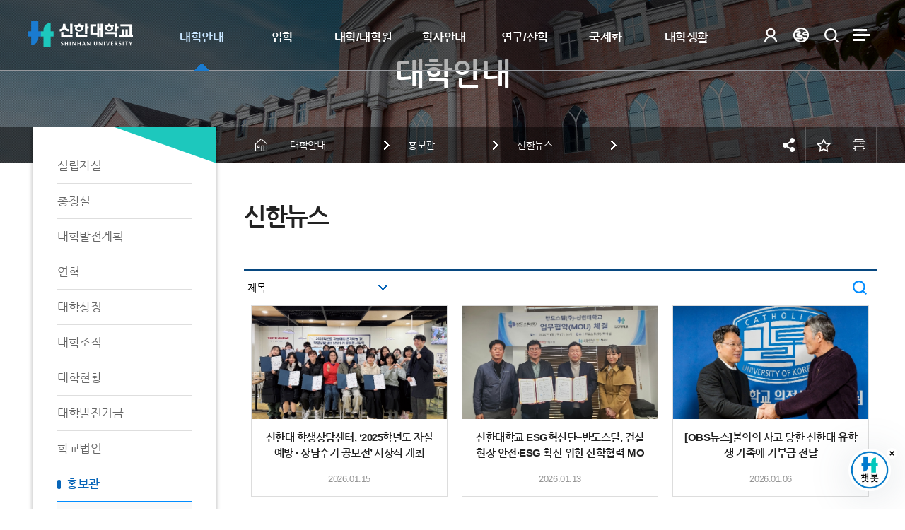

--- FILE ---
content_type: text/html;charset=UTF-8
request_url: https://land.shinhan.ac.kr/kr/119/subview.do;jsessionid=1E55CBBFB8723614F3DE196FCC1ABFCC?enc=Zm5jdDF8QEB8JTJGYmJzJTJGa3IlMkYxOTElMkZhcnRjbExpc3QuZG8lM0Y%3D
body_size: 256549
content:


















     
	
	
















 <!DOCTYPE HTML>
<!--[if lt IE 7 ]><html dir="ltr" lang="ko" class="no-js ie ie6 lte7 lte8 lte9"><![endif]-->
<!--[if IE 7 ]><html dir="ltr" lang="ko" class="no-js ie ie7 lte7 lte8 lte9"><![endif]--> 
<!--[if IE 8 ]><html dir="ltr" lang="ko" class="no-js ie ie8 lte8 lte9"><![endif]-->
<!--[if IE 9 ]><html dir="ltr" lang="ko" class="no-js ie ie9 lte9"><![endif]-->
<!--[if (gt IE 9)|!(IE)]><!--><html dir="ltr" lang="ko" class="no-js"><!--<![endif]-->
  <head>
	<meta charset="UTF-8">
	<title>신한뉴스</title>
	




















  












	
	
		
		
		
	



<meta http-equiv="X-UA-Compatible" content="IE=edge">
<meta id="resResponsiveViewport" name="viewport" content="width=device-width, initial-scale=1, minimum-scale=0.5, maximum-scale=1, user-scalable=yes">

	<meta name="apple-mobile-web-app-title" content="신한뉴스">
	
	<meta name="description" content="">
	<meta name="keywords" content="">
	<meta property="og:title" content="신한뉴스">
	<meta property="og:site_name" content="신한대학교">
	<meta property="og:url" content="https://land.shinhan.ac.kr:443/kr/119/subview.do?enc=Zm5jdDF8QEB8JTJGYmJzJTJGa3IlMkYxOTElMkZhcnRjbExpc3QuZG8lM0Y%3D">
	<meta property="og:image" content="">
	<meta property="og:description" content="">
	
	<meta name="twitter:card" content="summary">
	<meta name="twitter:title" content="신한뉴스">
	<meta name="twitter:url" content="https://land.shinhan.ac.kr:443/kr/119/subview.do?enc=Zm5jdDF8QEB8JTJGYmJzJTJGa3IlMkYxOTElMkZhcnRjbExpc3QuZG8lM0Y%3D">
	<meta name="twitter:image" content="">
	<meta name="twitter:description" content="">

<meta name="generator" content="K2Web Wizard"> 


 

	<script src="/Web-home/js/jquery-1.9.1.min.js"></script>
	<script src="/Web-home/js/jquery-migrate-1.2.1.js"></script>
	<script src="/Web-home/js/jquery-ui-1.11.0.js"></script>
	<script src="/Web-home/plugin/simplemodal/js/jquery.simplemodal-1.4.4.js"></script>
	
	<script src="/Web-home/js/jquery.blockUI.js"></script>
	<script>
		var urlPattern = ".do";
		var defaultTextSiteId = "kr";
	</script>
	<script src="/Web-home/js/common.js"></script>

	
	<script src="/Web-home/_UI/js/_lib/modernizr.min.js"></script>
	<script src="/Web-home/_UI/js/_lib/jquery.mCustomScrollbar.js"></script>
	<script src="/Web-home/_UI/js/_lib/jquery.jshowoff.js"></script>
	<script src="/Web-home/_UI/js/_lib/jquery.bxslider.js"></script>
	
	
	<link rel="stylesheet" href="/Web-home/_UI/css/common/mCustomScrollbar.css">
	
	
	
	<script src="/Web-home/_SITES/js/common/common.js"></script>
	<script src="/Web-home/fnct/site/user/js/site_user.js"></script>
	
	<link rel="stylesheet" href="/Web-home/_UI/css/common/blockUI.css">
	<link rel="stylesheet" href="/Web-home/_UI/css/common/normalize.css">
	<link rel="stylesheet" href="/Web-home/_SITES/css/common/common.css">
	<link rel="stylesheet" href="/Web-home/_SITES/css/content/content.css">
	<link rel="stylesheet" href="/Web-home/_UI/css/lang/common_ko.css">
			
	

	
	
	
	
	
	
		
	
	

	
		
		
			<link rel="stylesheet" href="/Web-home/content/skin/skin0/style.css">
		
	
	
	
	
	<link rel="stylesheet" href="/Web-home/_UI/css/guide/responsive.css">
	
		
			<!-- PC + TABLET + MOBILE -->
			<link media="only screen and (max-width: 820px)" href="/Web-home/_UI/css/guide/responsiveMobile.css?v=25509073" rel="stylesheet">
			<link media="only screen and (min-width: 821px) and (max-width: 1200px)" href="/Web-home/_UI/css/guide/responsiveTablet.css?v=25509073" rel="stylesheet">
			<link media="only screen and (min-width: 1201px)" href="/Web-home/_UI/css/guide/responsiveDesktop.css?v=25509073" rel="stylesheet">
		
		
		
		
	
	
	
	 
	
	<link href="/sites/kr/masterSkin/kr_JW_MS_K2WT001_S/css/master.css?v=25509073" rel="stylesheet">
	
		
			<!-- PC + TABLET + MOBILE -->
			<link media="only screen and (max-width: 820px)" href="/sites/kr/masterSkin/kr_JW_MS_K2WT001_S/css/master_mobile.css?v=25509073" rel="stylesheet">
			<link media="only screen and (min-width: 821px) and (max-width: 1200px)" href="/sites/kr/masterSkin/kr_JW_MS_K2WT001_S/css/master_tablet.css?v=25509073" rel="stylesheet">
			<link media="only screen and (min-width: 1201px)" href="/sites/kr/masterSkin/kr_JW_MS_K2WT001_S/css/master_desktop.css?v=25509073" rel="stylesheet">
		
		
		
		
	
	
	
	
	
	
		
			<!-- PC + TABLET + MOBILE -->
			<link media="only screen and (max-width: 820px)" href="/sites/kr/style/css/site_contents_Mobile.css?v=25509073" rel="stylesheet">
			<link media="only screen and (min-width: 821px) and (max-width: 1200px)" href="/sites/kr/style/css/site_contents_Tablet.css?v=25509073" rel="stylesheet">
			<link media="only screen and (min-width: 1201px)" href="/sites/kr/style/css/site_contents_Desktop.css?v=25509073" rel="stylesheet">
		
		
		
		
	
	
	
	
	<link rel="stylesheet" href="/Web-home/_SITES/css/fnct/fnct.css?v=25509073">
	
		
			<!-- PC + TABLET + MOBILE -->
			<link media="only screen and (max-width: 820px)" href="/Web-home/_SITES/css/fnct/fnctMobile.css?v=25509073" rel="stylesheet">
			<link media="only screen and (min-width: 821px) and (max-width: 1200px)" href="/Web-home/_SITES/css/fnct/fnctTablet.css?v=25509073" rel="stylesheet">
			<link media="only screen and (min-width: 1201px)" href="/Web-home/_SITES/css/fnct/fnctDesktop.css?v=25509073" rel="stylesheet">
		
		
		
		
	
	
	
		
			<!-- PC + TABLET + MOBILE -->
			<script>
				function adjustStyle(width) {
					var isMobile = true;
					var isTablet = true;
					var $w7viewPort = $("#resResponsiveViewport");
					width = parseInt(width);
					if ( isMobile && (width < 820)) {/*mobile*/
						$("._responsiveObj").removeClass("Desktop");
						$("._responsiveObj").removeClass("Tablet");
						$("._responsiveObj").addClass("Mobile");
						$w7viewPort.attr("content", "width=820, user-scalable=no");
						$("body").css("zoom","1");
					} else if ( isTablet && ((width >= 821) && (width <= 1200)) ) {/*Tablet*/
						$("._responsiveObj").removeClass("Desktop");
						$("._responsiveObj").addClass("Tablet");
						$("._responsiveObj").removeClass("Mobile");
						$w7viewPort.attr("content", "width=1200, user-scalable=no");
						$("body").css("zoom","1");
					} else if ((width > 1201)) {/*Desktop*/
						$("._responsiveObj").addClass("Desktop");
						$("._responsiveObj").removeClass("Tablet");
						$("._responsiveObj").removeClass("Mobile");
						$w7viewPort.attr("content", "width=device-width, initial-scale=1");
						$("body").removeAttr("style");
					}
				}
			</script>
		
		
		
	
	
	<script>
	$(function() {
		if( typeof(window["adjustStyle"]) == "function" ){
			adjustStyle($(this).width());
			
			$(window).resize(function() {
				adjustStyle($(this).width());
			});
		}else{
			$("._responsiveObj").addClass("Desktop");
		}
	});
	</script>
	
	
	
		
		
			<!-- sub,popup,etc -->
		
	
	
	<!-- [M/S RESOURCE] -->
	
	
<link rel="stylesheet" href="/Web-home/fnct/popup/template/css/popup_total.css">    
<script>
	$(document).ready(function() {
		$(".PZwindow").parent("._obj").css("overflow","visible");
	});
	$(function() {
		var id = "";
		var cookieNm = "";
		
		//레이어 팝업
		if( $( "div.PZwindow._LYR" ).size() > 0 ) {
			//보지않음 처리된 레이어팝업 :  fadeOut
			$( "div.PZwindow._LYR" ).each( function() {
				id = $( this ).attr( "id" ).replace( "PZwindow", "" );
				cookieNm = "popup" + id;
				if( getCookie( cookieNm ) != "done" ) {
					$( '#PZwindow' + id ).fadeIn();
				}
			});
			
			//레이어 팝업창 draggable
			$( "div.PZwindow._LYR" ).draggable(); 
		}
		
		//윈도우팝업
		if( $( "div.PZwindow._WINDOW" ).size() > 0 ) {
			//보지않음 처리되지 않은 윈도우팝업 : window.open
			var mgWidth = "";
			var mgHeight = "";
			var lcTop = "";
			var lcLeft = "";
			var artclSj = "";
			var url = "";
			var windowOption = "";
			$( "div.PZwindow._WINDOW" ).each(function() {
				id = $( this ).attr( "id" ).replace( "PZwindow", "" );
				cookieNm = $( this ).find( "input[id='cookieNm" + id + "']" ).val();
				
				if( getCookie( cookieNm ) != "done" ) {
					mgWidth = $( this ).find( "input[id='mgWidth" + id + "']" ).val();
					mgHeight = parseInt( $( this ).find( "input[id='mgHeight" + id + "']" ).val() ) + 20;
					lcTop = $( this ).find( "input[id='lcTop" + id + "']" ).val();
					lcLeft = $( this ).find( "input[id='lcLeft" + id + "']" ).val();
					artclSj = $( this ).find( "input[id='artclSj" + id + "']" ).val();
					url = kurl( "/popup/" + $( "#popupSiteId" ).val() + "/" + id + "/viewWindowPopup" );
					windowOption = "width=" + mgWidth + "px, height=" + mgHeight + "px, left=" + lcLeft + "px, top=" + lcTop + "px";			
					
					window.open( url, artclSj, windowOption );
				}
			});
		}
	});

	function setCookie( name, value, expiredays ) {
		var todayDate = new Date();
		todayDate.setDate( todayDate.getDate() + expiredays );
		document.cookie = name + "=" + escape( value ) + "; path=/; expires=" + todayDate.toGMTString() + ";"
	}

	function PZwindowClose(popupArtclSeq, obj) {
		if ( $( obj ).attr( "checked" ) ) {
			if( $( obj ).val() == "day" ) {									
				setCookie( "popup" + popupArtclSeq, "done" , 1 ); 
			} else if( $( obj ).val() == "week" ) {									
				setCookie( "popup" + popupArtclSeq, "done" , 7 ); 
			} else if( $( obj ).val() == "none" ) {									
				setCookie( "popup" + popupArtclSeq, "done" , 365 ); 
			}
		}
		
		$( '#PZwindow' + popupArtclSeq ).hide();
	}

	function closeWin(popupArtclSeq){
		$( '#PZwindow' + popupArtclSeq ).fadeOut();
	}
	
	function getCookie(name){
		var nameOfCookie = name + "=";
		var x = 0;
		while ( x != document.cookie.length ){
			var y = ( x + nameOfCookie.length );
			if ( document.cookie.substring( x, y ) == nameOfCookie ) {
				if ( ( endOfCookie=document.cookie.indexOf( ";", y ) ) == -1 )
					endOfCookie = document.cookie.length;
					return unescape( document.cookie.substring( y, endOfCookie ) );
				}
				x = document.cookie.indexOf( " ", x ) + 1;
				if ( x == 0 )
					break;
		}
		
		return "";
	}
</script>
	
	<!-- [FNCT RESOURCE] -->
	
	
<link rel="stylesheet" href="//code.jquery.com/ui/1.11.3/themes/smoothness/jquery-ui.css">
<link rel="stylesheet" href="/Web-home/fnct/bbs/shinhan_bbs_album/css/style.css">

<link rel="stylesheet" href="/Web-home/fnct/bbs/shinhan_bbs_album/css/style_Mobile.css">
<link rel="stylesheet" href="/Web-home/fnct/bbs/shinhan_bbs_album/css/style_Tablet.css">
<link rel="stylesheet" href="/Web-home/fnct/bbs/shinhan_bbs_album/css/style_Desktop.css">


<script>
$(function() {
	$("._articleAlbum").on("contextmenu", function(e) {
		return $( "#mouseCtrl" ).size() == 0;
 	});
	$("._articleAlbum").on("dragstart", function(e) {
		return $( "#mouseCtrl" ).size() == 0;
 	});
	$("._articleAlbum").on("selectstart", function(e) {
		return $( "#mouseCtrl" ).size() == 0;
 	});
	
	$(".artclInfo").find(" > dl:first").addClass("_first");
	$(".artclInfo").find(" > dl:last").addClass("_last");
	$(".artclHeadLine").next().next(".artclList").addClass("useHeadline");
	
	$( "#rgsBgnde" ).datepicker({
		inline: true, 
		dateFormat: "yy.mm.dd",    /* 날짜 포맷 */ 
		prevText: 'PREV', 
		nextText: 'NEXT', 
		showButtonPanel: true,    /* 버튼 패널 사용 */ 
		changeMonth: true,        /* 월 선택박스 사용 */ 
		changeYear: true,        /* 년 선택박스 사용 */ 
		showOtherMonths: true,    /* 이전/다음 달 일수 보이기 */ 
		selectOtherMonths: true,    /* 이전/다음 달 일 선택하기 */ 
		//showOn: "button", 
		//buttonImage: "", 
		//buttonImageOnly: true, 
		minDate: '-30y', 
		closeText: 'X', 
		currentText: 'TODAY', 
		showMonthAfterYear: true,        /* 년과 달의 위치 바꾸기 */ 
		monthNames : ['1', '2', '3', '4', '5', '6', '7', '8', '9', '10', '11', '12'], 
		monthNamesShort : ['1', '2', '3', '4', '5', '6', '7', '8', '9', '10', '11', '12'],  
		//dayNames : ['일', '월', '화', '수', '목', '금', '토'],
		//dayNamesShort : ['일', '월', '화', '수', '목', '금', '토'],
		//dayNamesMin : ['일', '월', '화', '수', '목', '금', '토'],
		showAnim: 'slideDown', 
		/* onClose: function( selectedDate ) {
			$( "#rgsEndde" ).datepicker( "option", "minDate", selectedDate );
		}, */
		onSelect: function( selectedDate ) {
			$( "#rgsEndde" ).datepicker( "option", "minDate", selectedDate );
			$( "form[name='searchForm']" ).submit();
		}
	});
	if( $( "#rgsBgnde" ).val() != "" ) {
		$( "#rgsEndde" ).datepicker( "option", "minDate", $( "#rgsBgnde" ).val() );
	}
	
	$( "#rgsEndde" ).datepicker({
		inline: true, 
		dateFormat: "yy.mm.dd",    /* 날짜 포맷 */ 
		prevText: 'PREV', 
		nextText: 'NEXT', 
		showButtonPanel: true,    /* 버튼 패널 사용 */ 
		changeMonth: true,        /* 월 선택박스 사용 */ 
		changeYear: true,        /* 년 선택박스 사용 */ 
		showOtherMonths: true,    /* 이전/다음 달 일수 보이기 */ 
		selectOtherMonths: true,    /* 이전/다음 달 일 선택하기 */ 
		//showOn: "button", 
		//buttonImage: "img/calendar03.gif", 
		//buttonImageOnly: true, 
		minDate: '-30y', 
		closeText: 'X', 
		currentText: 'TODAY', 
		showMonthAfterYear: true,        /* 년과 달의 위치 바꾸기 */ 
		monthNames : ['1', '2', '3', '4', '5', '6', '7', '8', '9', '10', '11', '12'], 
		monthNamesShort : ['1', '2', '3', '4', '5', '6', '7', '8', '9', '10', '11', '12'],  
		//dayNames : ['일', '월', '화', '수', '목', '금', '토'],
		//dayNamesShort : ['일', '월', '화', '수', '목', '금', '토'],
		//dayNamesMin : ['일', '월', '화', '수', '목', '금', '토'],
		showAnim: 'slideDown', 
		/* onClose: function( selectedDate ) {
			$( "#rgsBgnde" ).datepicker( "option", "maxDate", selectedDate );
		}, */
		onSelect: function( selectedDate ) {
			$( "#rgsBgnde" ).datepicker( "option", "maxDate", selectedDate );
			$( "form[name='searchForm']" ).submit();
		}
	});
	if( $( "#rgsEndde" ).val() != "" ) {
		$( "#rgsBgnde" ).datepicker( "option", "maxDate", $( "#rgsEndde" ).val() );
	}
	
	$("a[onclick*='jf_viewArtcl('], a[onclick*='jf_searchArtcl(']").click(function(event) {
		event.preventDefault();
	});
});

function page_link(page) {
	$( "form[name='pageForm'] input[id='page']" ).val( page );
	$( "form[name='pageForm']" ).submit();
}

function jf_searchArtcl(id, val) {
	//event.preventDefault ? event.preventDefault() : (event.returnValue = false);
	$( "form[name='searchForm'] input[id='" + id + "']" ).val( val );
	$( "form[name='searchForm']" ).submit();
}

function jf_viewArtcl(siteId, fnctNo, bbsArtclSeq) {
	//event.preventDefault ? event.preventDefault() : (event.returnValue = false);
	var url = kurl( '/bbs/' + siteId + "/" + fnctNo + "/" + bbsArtclSeq + "/artclView" );
	$( "form[name='viewForm']" ).attr( "action", url );
	$( "form[name='viewForm']" ).submit();
}

function jf_afterPasswordChckSubmit(password, submitUrl) {
	unblockUI();
	$( "form[name='viewForm'] input[name='password']" ).val( password );
	$( "form[name='viewForm']" ).attr( "action", submitUrl );
	$( "form[name='viewForm']" ).submit();
}

function ntcnMssageChk() {
	
	if( $( "#ntcnMssage" ).size() > 0 ) { //등록 전 알림메시지가 있다면
		confirm( $( "#ntcnMssage" ).val(), function(){
			$("form[name='registForm']").attr("onsubmit", "");
			$("form[name='registForm']").submit();
		},function(){});
	}else{
		$("form[name='registForm']").submit();
	}
}

function deleteArtclList(siteId, fnctNo, obj){
	var viewForm = $(obj).closest("._fnctWrap").find("form[name='viewForm']");
	var url = kurl("/bbs/" + siteId + "/" + fnctNo + "/deleteArtclList");
	if($(viewForm).find("input[class='deleteArtclSeqs']:checked").length == 0){
		alert(ktext("msg.deleteValue.select"));
		return;
	}
	$(viewForm).attr("action", url);
	$(viewForm).submit();
}
</script>

	
	<!-- [END] -->
	
	
	
		
				
		
		
	
	
	<!-- [SITES:S] -->
	
	
	
	<link href="/sites/kr/style/css/style.css?v=25509073" rel="stylesheet">

	
		
			<!-- PC + TABLET + MOBILE -->
			<link media="only screen and (max-width: 820px)" href="/sites/kr/style/css/style_common_Mobile.css?v=25509073" rel="stylesheet">
			<link media="only screen and (min-width: 821px) and (max-width: 1200px)" href="/sites/kr/style/css/style_common_Tablet.css?v=25509073" rel="stylesheet">
			<link media="only screen and (min-width: 1201px)" href="/sites/kr/style/css/style_common_Desktop.css?v=25509073" rel="stylesheet">
		
		
		
		
	  
	
	
	
	
	 
	
	<script src="/sites/kr/masterSkin/kr_JW_MS_K2WT001_S/js/script.js"></script>
	
	
	
	<script src="/sites/kr/style/js/script.js"></script>

	

















 




<!--[if lt IE 9]>

	<script src="//html5shiv.googlecode.com/svn/trunk/html5.js"></script>
	<script src="//ie7-js.googlecode.com/svn/version/2.1(beta4)/IE9.js"></script>
	<script src="//oss.maxcdn.com/libs/respond.js/1.3.0/respond.min.js"></script>

<![endif]-->

	<!-- made -->
	<link rel="stylesheet" href="/sites/guide/style/css/guide.css" media="all">
	<link rel="stylesheet" href="/sites/kr/style/css/layout.css" media="all">
	<link rel="stylesheet" href="/sites/kr/style/css/content.css" media="all">
	<link rel="stylesheet" href="/sites/kr/style/css/slick.css" media="all">
	<link rel="stylesheet" href="/sites/kr/style/css/slick-theme.css" media="all">

	<script type="text/javascript" src="/sites/kr/style/js/sns.js"></script>	
	
	<script type="text/javascript" src="/sites/kr/style/js/favorite.js"></script>
	<script type="text/javascript" src="/sites/kr/style/js/jquery.printElement.js"></script>	
	<script type="text/javascript" src="/sites/kr/style/js/global.js"></script>
	<script type="text/javascript" src="/sites/kr/style/js/sub.js"></script>
	<script src='https://ajax.googleapis.com/ajax/libs/jqueryui/1.11.4/jquery-ui.min.js'></script>
	<script type="text/javascript" src="/sites/kr/style/js/jquery.simple-sidebar.min.js"></script>	
	<script type="text/javascript" src="//code.jquery.com/jquery-migrate-1.2.1.min.js"></script>
	<script type="text/javascript" src="/sites/kr/style/js/slick.min.js"></script>

	
	<!-- made -->
	
  </head>
  <body class="sub _responsiveObj page119">

	<!--바로가기메뉴-->
	<dl class="skipMenu">
	  <dt><strong class="hidden">바로가기 메뉴</strong></dt>
	  <dd><a href="#wrapContent" class="accessibility01" title="본문 바로가기">본문 바로가기</a></dd>
	  <dd><a href="#mainNav" class="accessibility01" title="주메뉴 바로가기">주메뉴 바로가기</a></dd>
	</dl>
	<!--바로가기메뉴-->


	<!--visual---------->
	<div class="subVisual"></div>
	<!--visual---------->	

	<!--top1---------->
	<div id="topSec_1">
	  <div class="topSec_1_con">
		<div class="con_a">
		  <a href="/kr/index.do" class="logo"><img src="/sites/kr/images/logo.png" alt="신한대학교"></a>
		  <a href="/kr/index.do" class="logo_on"><img src="/sites/kr/images/logo_b.png" alt="신한대학교"></a>
		</div>
		<div class="con_c">
		  <a href="#" class="mMenuOpen">메뉴 열기</a>
		  <div id="mainNav">
			<div class="mMenuTop">
			  <a href="http://china.shinhan.ac.kr" class="m_gotoChn" title="새창" target="_blank">中國語</a>
			  <a href="http://en.shinhan.ac.kr" class="m_gotoEng" title="새창" target="_blank">ENG<span>LISH</span></a>
			  

















 

	


	
	
		<a href="/subLogin/kr/view.do?layout=unknown" class="gotoLogin" title="로그인">로그인</a>
	

	
	
	

			</div>
			<div class="mainNavBg"></div>
			

















     

 
<nav id="menuUItop" class="menuUItop ">
	
	
	
	
	
	
		
		
		
		
			
			
				<div id="top_div" class="top_div div_1">
				<ul id="top_k2wiz_GNB"  class="top_k2wiz_GNB _wizOdr ul_1" >
			
			
			
			<li id="li_1_22" class="li_1_22 li_1">
		
		
		
		
		
		
		
		
		
		
		
		
		
		
		
			
			
			
			
			
			
			
		
		
		
		
		

		<a 	href="/kr/30/subview.do"
			id="top_k2wiz_GNB_22" 
			class="top_k2wiz_GNB_22 a_1 k2wiz_GNB_1"
			
			
			
			target="_self"
			
			
		>
			
			대학안내
			<input type="hidden" id="menuTitle_22" value="대학안내"/>
		</a>
		
		 	
		
		
		
		
			
		
		
		
		
	
		
		
		
		
			
			
			
				<div id="top_div_22" class="top_div_22 div_2">
				<ul id="top_k2wiz_GNB_ul_22"  class="top_k2wiz_GNB_ul_22 _wizOdr ul_2">
			
			
			<li id="li_2_30" class="li_2_30 li_2">
		
		
		
		
		
		
		
		
		
		
		
		
		
		
		
		
		
		
		

		<a 	href="/kr/30/subview.do"
			id="top_k2wiz_GNB_30" 
			class="top_k2wiz_GNB_30 a_2 k2wiz_GNB_22"
			
			
			
			target="_self"
			
			
		>
			
			설립자실
			<input type="hidden" id="menuTitle_30" value="설립자실"/>
		</a>
		
		 	
		
		
		
		
			
		
		
		
		
	
		
		
		
		
		
			</li>
			<li id="li_2_31" class="li_2_31 li_2">
		
		
		
		
		
		
		
		
		
		
		
		
		
		
			
			
			
			
			
			
			
		
		
		
		
		

		<a 	href="/kr/75/subview.do"
			id="top_k2wiz_GNB_31" 
			class="top_k2wiz_GNB_31 a_2 k2wiz_GNB_22"
			
			
			
			target="_self"
			
			
		>
			
			총장실
			<input type="hidden" id="menuTitle_31" value="총장실"/>
		</a>
		
		 	
		
		
		
		
			
		
		
		
		
	
		
		
		
		
			
			
			
				<div id="top_div_31" class="top_div_31 div_3">
				<ul id="top_k2wiz_GNB_ul_31"  class="top_k2wiz_GNB_ul_31 _wizOdr ul_3">
			
			
			<li id="li_3_75" class="li_3_75 li_3">
		
		
		
		
		
		
		
		
		
		
		
		
		
		
		
		
		
		
		

		<a 	href="/kr/75/subview.do"
			id="top_k2wiz_GNB_75" 
			class="top_k2wiz_GNB_75 a_3 k2wiz_GNB_31"
			
			
			
			target="_self"
			
			
		>
			
			총장 인사말
			<input type="hidden" id="menuTitle_75" value="총장 인사말"/>
		</a>
		
		 	
		
		
		
		
			
		
		
		
		
	
		
		
		
		
		
			</li>
			<li id="li_3_76" class="li_3_76 li_3">
		
		
		
		
		
		
		
		
		
		
		
		
		
		
		
		
		
		

		<a 	href="/kr/76/subview.do"
			id="top_k2wiz_GNB_76" 
			class="top_k2wiz_GNB_76 a_3 k2wiz_GNB_31"
			
			
			
			target="_self"
			
			
		>
			
			총장님 할 말 있어요
			<input type="hidden" id="menuTitle_76" value="총장님 할 말 있어요"/>
		</a>
		
		 	
		
		
		
		
			
		
		
		
		
	
		
		
		
		
		
			</li>
			<li id="li_3_77" class="li_3_77 li_3">
		
		
		
		
		
		
		
		
		
		
		
		
		
		
		
		
		
		

		<a 	href="/kr/77/subview.do"
			id="top_k2wiz_GNB_77" 
			class="top_k2wiz_GNB_77 a_3 k2wiz_GNB_31"
			
			
			
			target="_self"
			
			
		>
			
			인터뷰/연설문
			<input type="hidden" id="menuTitle_77" value="인터뷰/연설문"/>
		</a>
		
		 	
		
		
		
		
			
		
		
		
		
	
		
		
		
		
		
			</li>
			<li id="li_3_78" class="li_3_78 li_3">
		
		
		
		
		
		
		
		
		
		
		
		
		
		
		
		
		
		

		<a 	href="/kr/78/subview.do"
			id="top_k2wiz_GNB_78" 
			class="top_k2wiz_GNB_78 a_3 k2wiz_GNB_31"
			
			
			
			target="_self"
			
			
		>
			
			강성종 총장이 쏜다
			<input type="hidden" id="menuTitle_78" value="강성종 총장이 쏜다"/>
		</a>
		
		 	
		
		
		
		
			
		
		
		
		
	
		
		
		
		
		
		
			
						</li>
					</ul>
				</div>
			
			</li>
			<li id="li_2_32" class="li_2_32 li_2">
		
		
		
		
		
		
		
		
		
		
		
		
		
			
			
			
			
			
			
			
		
		
		
		
		

		<a 	href="/kr/79/subview.do"
			id="top_k2wiz_GNB_32" 
			class="top_k2wiz_GNB_32 a_2 k2wiz_GNB_22"
			
			
			
			target="_self"
			
			
		>
			
			대학발전계획
			<input type="hidden" id="menuTitle_32" value="대학발전계획"/>
		</a>
		
		 	
		
		
		
		
			
		
		
		
		
	
		
		
		
		
			
			
			
				<div id="top_div_32" class="top_div_32 div_3">
				<ul id="top_k2wiz_GNB_ul_32"  class="top_k2wiz_GNB_ul_32 _wizOdr ul_3">
			
			
			<li id="li_3_79" class="li_3_79 li_3">
		
		
		
		
		
		
		
		
		
		
		
		
		
		
		
		
		
		
		

		<a 	href="/kr/79/subview.do"
			id="top_k2wiz_GNB_79" 
			class="top_k2wiz_GNB_79 a_3 k2wiz_GNB_32"
			
			
			
			target="_self"
			
			
		>
			
			대학이념체계
			<input type="hidden" id="menuTitle_79" value="대학이념체계"/>
		</a>
		
		 	
		
		
		
		
			
		
		
		
		
	
		
		
		
		
		
			</li>
			<li id="li_3_80" class="li_3_80 li_3">
		
		
		
		
		
		
		
		
		
		
		
		
		
		
		
		
		
		

		<a 	href="/kr/80/subview.do"
			id="top_k2wiz_GNB_80" 
			class="top_k2wiz_GNB_80 a_3 k2wiz_GNB_32"
			
			
			
			target="_self"
			
			
		>
			
			대학비전체계
			<input type="hidden" id="menuTitle_80" value="대학비전체계"/>
		</a>
		
		 	
		
		
		
		
			
		
		
		
		
	
		
		
		
		
		
			</li>
			<li id="li_3_83" class="li_3_83 li_3">
		
		
		
		
		
		
		
		
		
		
		
		
		
		
		
		
		
		

		<a 	href="/kr/83/subview.do"
			id="top_k2wiz_GNB_83" 
			class="top_k2wiz_GNB_83 a_3 k2wiz_GNB_32"
			
			
			
			target="_self"
			
			
		>
			
			교육만족도
			<input type="hidden" id="menuTitle_83" value="교육만족도"/>
		</a>
		
		 	
		
		
		
		
			
		
		
		
		
	
		
		
		
		
		
		
			
						</li>
					</ul>
				</div>
			
			</li>
			<li id="li_2_33" class="li_2_33 li_2">
		
		
		
		
		
		
		
		
		
		
		
		
		
			
			
			
			
			
			
			
		
		
		
		
		

		<a 	href="/kr/84/subview.do"
			id="top_k2wiz_GNB_33" 
			class="top_k2wiz_GNB_33 a_2 k2wiz_GNB_22"
			
			
			
			target="_self"
			
			
		>
			
			연혁
			<input type="hidden" id="menuTitle_33" value="연혁"/>
		</a>
		
		 	
		
		
		
		
			
		
		
		
		
	
		
		
		
		
			
			
			
				<div id="top_div_33" class="top_div_33 div_3">
				<ul id="top_k2wiz_GNB_ul_33"  class="top_k2wiz_GNB_ul_33 _wizOdr ul_3">
			
			
			<li id="li_3_84" class="li_3_84 li_3">
		
		
		
		
		
		
		
		
		
		
		
		
		
		
		
		
		
		
		

		<a 	href="/kr/84/subview.do"
			id="top_k2wiz_GNB_84" 
			class="top_k2wiz_GNB_84 a_3 k2wiz_GNB_33"
			
			
			
			target="_self"
			
			
		>
			
			NOW ~ 2020&apos;s
			<input type="hidden" id="menuTitle_84" value="NOW ~ 2020&apos;s"/>
		</a>
		
		 	
		
		
		
		
			
		
		
		
		
	
		
		
		
		
		
			</li>
			<li id="li_3_3242" class="li_3_3242 li_3">
		
		
		
		
		
		
		
		
		
		
		
		
		
		
		
		
		
		

		<a 	href="/kr/3242/subview.do"
			id="top_k2wiz_GNB_3242" 
			class="top_k2wiz_GNB_3242 a_3 k2wiz_GNB_33"
			
			
			
			target="_self"
			
			
		>
			
			2010 ~ 2000&apos;s
			<input type="hidden" id="menuTitle_3242" value="2010 ~ 2000&apos;s"/>
		</a>
		
		 	
		
		
		
		
			
		
		
		
		
	
		
		
		
		
		
			</li>
			<li id="li_3_85" class="li_3_85 li_3">
		
		
		
		
		
		
		
		
		
		
		
		
		
		
		
		
		
		

		<a 	href="/kr/85/subview.do"
			id="top_k2wiz_GNB_85" 
			class="top_k2wiz_GNB_85 a_3 k2wiz_GNB_33"
			
			
			
			target="_self"
			
			
		>
			
			1990 ~ 1980&apos;s
			<input type="hidden" id="menuTitle_85" value="1990 ~ 1980&apos;s"/>
		</a>
		
		 	
		
		
		
		
			
		
		
		
		
	
		
		
		
		
		
			</li>
			<li id="li_3_86" class="li_3_86 li_3">
		
		
		
		
		
		
		
		
		
		
		
		
		
		
		
		
		
		

		<a 	href="/kr/86/subview.do"
			id="top_k2wiz_GNB_86" 
			class="top_k2wiz_GNB_86 a_3 k2wiz_GNB_33"
			
			
			
			target="_self"
			
			
		>
			
			1970 ~ 1960&apos;s
			<input type="hidden" id="menuTitle_86" value="1970 ~ 1960&apos;s"/>
		</a>
		
		 	
		
		
		
		
			
		
		
		
		
	
		
		
		
		
		
			</li>
			<li id="li_3_4797" class="li_3_4797 li_3">
		
		
		
		
		
		
		
		
		
		
		
		
		
		
		
		
		
		

		<a 	href="/kr/4797/subview.do"
			id="top_k2wiz_GNB_4797" 
			class="top_k2wiz_GNB_4797 a_3 k2wiz_GNB_33"
			
			
			
			target="_self"
			
			
		>
			
			1950 ~ 1940&apos;s
			<input type="hidden" id="menuTitle_4797" value="1950 ~ 1940&apos;s"/>
		</a>
		
		 	
		
		
		
		
			
		
		
		
		
	
		
		
		
		
		
		
			
						</li>
					</ul>
				</div>
			
			</li>
			<li id="li_2_34" class="li_2_34 li_2">
		
		
		
		
		
		
		
		
		
		
		
		
		
			
			
			
			
			
			
			
		
		
		
		
		

		<a 	href="/kr/87/subview.do"
			id="top_k2wiz_GNB_34" 
			class="top_k2wiz_GNB_34 a_2 k2wiz_GNB_22"
			
			
			
			target="_self"
			
			
		>
			
			대학상징
			<input type="hidden" id="menuTitle_34" value="대학상징"/>
		</a>
		
		 	
		
		
		
		
			
		
		
		
		
	
		
		
		
		
			
			
			
				<div id="top_div_34" class="top_div_34 div_3">
				<ul id="top_k2wiz_GNB_ul_34"  class="top_k2wiz_GNB_ul_34 _wizOdr ul_3">
			
			
			<li id="li_3_87" class="li_3_87 li_3">
		
		
		
		
		
		
		
		
		
		
		
		
		
		
		
		
		
		
		

		<a 	href="/kr/87/subview.do"
			id="top_k2wiz_GNB_87" 
			class="top_k2wiz_GNB_87 a_3 k2wiz_GNB_34"
			
			
			
			target="_self"
			
			
		>
			
			상징
			<input type="hidden" id="menuTitle_87" value="상징"/>
		</a>
		
		 	
		
		
		
		
			
		
		
		
		
	
		
		
		
		
		
			</li>
			<li id="li_3_88" class="li_3_88 li_3">
		
		
		
		
		
		
		
		
		
		
		
		
		
		
		
		
		
		

		<a 	href="/kr/88/subview.do"
			id="top_k2wiz_GNB_88" 
			class="top_k2wiz_GNB_88 a_3 k2wiz_GNB_34"
			
			
			
			target="_self"
			
			
		>
			
			심볼마크
			<input type="hidden" id="menuTitle_88" value="심볼마크"/>
		</a>
		
		 	
		
		
		
		
			
		
		
		
		
	
		
		
		
		
		
			</li>
			<li id="li_3_89" class="li_3_89 li_3">
		
		
		
		
		
		
		
		
		
		
		
		
		
		
		
		
		
		

		<a 	href="/kr/89/subview.do"
			id="top_k2wiz_GNB_89" 
			class="top_k2wiz_GNB_89 a_3 k2wiz_GNB_34"
			
			
			
			target="_self"
			
			
		>
			
			UI
			<input type="hidden" id="menuTitle_89" value="UI"/>
		</a>
		
		 	
		
		
		
		
			
		
		
		
		
	
		
		
		
		
		
			</li>
			<li id="li_3_90" class="li_3_90 li_3">
		
		
		
		
		
		
		
		
		
		
		
		
		
		
		
		
		
		

		<a 	href="/kr/90/subview.do"
			id="top_k2wiz_GNB_90" 
			class="top_k2wiz_GNB_90 a_3 k2wiz_GNB_34"
			
			
			
			target="_self"
			
			
		>
			
			슬로건
			<input type="hidden" id="menuTitle_90" value="슬로건"/>
		</a>
		
		 	
		
		
		
		
			
		
		
		
		
	
		
		
		
		
		
			</li>
			<li id="li_3_91" class="li_3_91 li_3">
		
		
		
		
		
		
		
		
		
		
		
		
		
		
		
		
		
		

		<a 	href="/kr/91/subview.do"
			id="top_k2wiz_GNB_91" 
			class="top_k2wiz_GNB_91 a_3 k2wiz_GNB_34"
			
			
			
			target="_self"
			
			
		>
			
			교가
			<input type="hidden" id="menuTitle_91" value="교가"/>
		</a>
		
		 	
		
		
		
		
			
		
		
		
		
	
		
		
		
		
		
		
			
						</li>
					</ul>
				</div>
			
			</li>
			<li id="li_2_35" class="li_2_35 li_2">
		
		
		
		
		
		
		
		
		
		
		
		
		
			
			
			
			
			
			
			
		
		
		
		
		

		<a 	href="/kr/92/subview.do"
			id="top_k2wiz_GNB_35" 
			class="top_k2wiz_GNB_35 a_2 k2wiz_GNB_22"
			
			
			
			target="_self"
			
			
		>
			
			대학조직
			<input type="hidden" id="menuTitle_35" value="대학조직"/>
		</a>
		
		 	
		
		
		
		
			
		
		
		
		
	
		
		
		
		
			
			
			
				<div id="top_div_35" class="top_div_35 div_3">
				<ul id="top_k2wiz_GNB_ul_35"  class="top_k2wiz_GNB_ul_35 _wizOdr ul_3">
			
			
			<li id="li_3_92" class="li_3_92 li_3">
		
		
		
		
		
		
		
		
		
		
		
		
		
		
		
		
		
		
		

		<a 	href="/kr/92/subview.do"
			id="top_k2wiz_GNB_92" 
			class="top_k2wiz_GNB_92 a_3 k2wiz_GNB_35"
			
			
			
			target="_self"
			
			
		>
			
			조직도
			<input type="hidden" id="menuTitle_92" value="조직도"/>
		</a>
		
		 	
		
		
		
		
			
		
		
		
		
	
		
		
		
		
		
			</li>
			<li id="li_3_5059" class="li_3_5059 li_3">
		
		
		
		
		
		
		
		
		
		
		
		
		
		
			
			
			
			
			
			
			
		
		
		
		
		

		<a 	href="/kr/5060/subview.do"
			id="top_k2wiz_GNB_5059" 
			class="top_k2wiz_GNB_5059 a_3 k2wiz_GNB_35"
			
			
			
			target="_self"
			
			
		>
			
			대학혁신본부
			<input type="hidden" id="menuTitle_5059" value="대학혁신본부"/>
		</a>
		
		 	
		
		
		
		
			
		
		
		
		
	
		
		
		
		
		
			</li>
			<li id="li_3_8386" class="li_3_8386 li_3">
		
		
		
		
		
		
		
		
		
		
		
		
		
		
		
		
		
		

		<a 	href="/kr/8386/subview.do"
			id="top_k2wiz_GNB_8386" 
			class="top_k2wiz_GNB_8386 a_3 k2wiz_GNB_35"
			
			
			
			target="_self"
			
			
		>
			
			국제사업본부
			<input type="hidden" id="menuTitle_8386" value="국제사업본부"/>
		</a>
		
		 	
		
		
		
		
			
		
		
		
		
	
		
		
		
		
		
			</li>
			<li id="li_3_93" class="li_3_93 li_3">
		
		
		
		
		
		
		
		
		
		
		
		
		
		
			
			
			
			
			
			
			
		
		
		
		
		

		<a 	href="/kr/199/subview.do"
			id="top_k2wiz_GNB_93" 
			class="top_k2wiz_GNB_93 a_3 k2wiz_GNB_35"
			
			
			
			target="_self"
			
			
		>
			
			교목실
			<input type="hidden" id="menuTitle_93" value="교목실"/>
		</a>
		
		 	
		
		
		
		
			
		
		
		
		
	
		
		
		
		
		
			</li>
			<li id="li_3_6571" class="li_3_6571 li_3">
		
		
		
		
		
		
		
		
		
		
		
		
		
		
			
			
			
			
			
			
			
		
		
		
		
		

		<a 	href="/kr/6572/subview.do"
			id="top_k2wiz_GNB_6571" 
			class="top_k2wiz_GNB_6571 a_3 k2wiz_GNB_35"
			
			
			
			target="_self"
			
			
		>
			
			대학혁신지원사업단
			<input type="hidden" id="menuTitle_6571" value="대학혁신지원사업단"/>
		</a>
		
		 	
		
		
		
		
			
		
		
		
		
	
		
		
		
		
		
			</li>
			<li id="li_3_9093" class="li_3_9093 li_3">
		
		
		
		
		
		
		
		
		
		
		
		
		
		
		
		
		
		

		<a 	href="/kr/9093/subview.do"
			id="top_k2wiz_GNB_9093" 
			class="top_k2wiz_GNB_9093 a_3 k2wiz_GNB_35"
			
			
			
			target="_self"
			
			
		>
			
			탄소중립지원센터
			<input type="hidden" id="menuTitle_9093" value="탄소중립지원센터"/>
		</a>
		
		 	
		
		
		
		
			
		
		
		
		
	
		
		
		
		
		
			</li>
			<li id="li_3_6901" class="li_3_6901 li_3">
		
		
		
		
		
		
		
		
		
		
		
		
		
		
		
		
		
		

		<a 	href="/kr/6901/subview.do"
			id="top_k2wiz_GNB_6901" 
			class="top_k2wiz_GNB_6901 a_3 k2wiz_GNB_35"
			
			
			
			target="_self"
			
			
		>
			
			SW중심대학사업단
			<input type="hidden" id="menuTitle_6901" value="SW중심대학사업단"/>
		</a>
		
		 	
		
		
		
		
			
		
		
		
		
	
		
		
		
		
		
			</li>
			<li id="li_3_94" class="li_3_94 li_3">
		
		
		
		
		
		
		
		
		
		
		
		
		
		
			
			
			
			
			
			
			
		
		
		
		
		

		<a 	href="/kr/200/subview.do"
			id="top_k2wiz_GNB_94" 
			class="top_k2wiz_GNB_94 a_3 k2wiz_GNB_35"
			
			
			
			target="_self"
			
			
		>
			
			비서실
			<input type="hidden" id="menuTitle_94" value="비서실"/>
		</a>
		
		 	
		
		
		
		
			
		
		
		
		
	
		
		
		
		
		
			</li>
			<li id="li_3_95" class="li_3_95 li_3">
		
		
		
		
		
		
		
		
		
		
		
		
		
		
		
		
		
		

		<a 	href="/kr/95/subview.do"
			id="top_k2wiz_GNB_95" 
			class="top_k2wiz_GNB_95 a_3 k2wiz_GNB_35"
			
			
			
			target="_self"
			
			
		>
			
			평가센터
			<input type="hidden" id="menuTitle_95" value="평가센터"/>
		</a>
		
		 	
		
		
		
		
			
		
		
		
		
	
		
		
		
		
		
			</li>
			<li id="li_3_96" class="li_3_96 li_3">
		
		
		
		
		
		
		
		
		
		
		
		
		
		
		
		
		
		

		<a 	href="/kr/96/subview.do"
			id="top_k2wiz_GNB_96" 
			class="top_k2wiz_GNB_96 a_3 k2wiz_GNB_35"
			
			
			
			target="_self"
			
			
		>
			
			법무감사팀
			<input type="hidden" id="menuTitle_96" value="법무감사팀"/>
		</a>
		
		 	
		
		
		
		
			
		
		
		
		
	
		
		
		
		
		
			</li>
			<li id="li_3_4776" class="li_3_4776 li_3">
		
		
		
		
		
		
		
		
		
		
		
		
		
		
		
		
		
		

		<a 	href="/kr/4776/subview.do"
			id="top_k2wiz_GNB_4776" 
			class="top_k2wiz_GNB_4776 a_3 k2wiz_GNB_35"
			
			
			
			target="_self"
			
			
		>
			
			특임부총장
			<input type="hidden" id="menuTitle_4776" value="특임부총장"/>
		</a>
		
		 	
		
		
		
		
			
		
		
		
		
	
		
		
		
		
		
			</li>
			<li id="li_3_4777" class="li_3_4777 li_3">
		
		
		
		
		
		
		
		
		
		
		
		
		
		
		
		
		
		

		<a 	href="/kr/4777/subview.do"
			id="top_k2wiz_GNB_4777" 
			class="top_k2wiz_GNB_4777 a_3 k2wiz_GNB_35"
			
			
			
			target="_self"
			
			
		>
			
			연구부총장
			<input type="hidden" id="menuTitle_4777" value="연구부총장"/>
		</a>
		
		 	
		
		
		
		
			
		
		
		
		
	
		
		
		
		
		
			</li>
			<li id="li_3_97" class="li_3_97 li_3">
		
		
		
		
		
		
		
		
		
		
		
		
		
		
		
		
		
		

		<a 	href="/kr/97/subview.do"
			id="top_k2wiz_GNB_97" 
			class="top_k2wiz_GNB_97 a_3 k2wiz_GNB_35"
			
			
			
			target="_self"
			
			
		>
			
			행정부총장
			<input type="hidden" id="menuTitle_97" value="행정부총장"/>
		</a>
		
		 	
		
		
		
		
			
		
		
		
		
	
		
		
		
		
		
			</li>
			<li id="li_3_98" class="li_3_98 li_3">
		
		
		
		
		
		
		
		
		
		
		
		
		
		
		
		
		
		

		<a 	href="/kr/98/subview.do"
			id="top_k2wiz_GNB_98" 
			class="top_k2wiz_GNB_98 a_3 k2wiz_GNB_35"
			
			
			
			target="_self"
			
			
		>
			
			교학부총장
			<input type="hidden" id="menuTitle_98" value="교학부총장"/>
		</a>
		
		 	
		
		
		
		
			
		
		
		
		
	
		
		
		
		
		
			</li>
			<li id="li_3_99" class="li_3_99 li_3">
		
		
		
		
		
		
		
		
		
		
		
		
		
		
			
			
			
			
			
			
			
		
		
		
		
		

		<a 	href="/kr/260/subview.do"
			id="top_k2wiz_GNB_99" 
			class="top_k2wiz_GNB_99 a_3 k2wiz_GNB_35"
			
			
			
			target="_self"
			
			
		>
			
			대학본부
			<input type="hidden" id="menuTitle_99" value="대학본부"/>
		</a>
		
		 	
		
		
		
		
			
		
		
		
		
	
		
		
		
		
		
			</li>
			<li id="li_3_100" class="li_3_100 li_3">
		
		
		
		
		
		
		
		
		
		
		
		
		
		
			
			
			
			
			
			
			
		
		
		
		
		

		<a 	href="/kr/283/subview.do"
			id="top_k2wiz_GNB_100" 
			class="top_k2wiz_GNB_100 a_3 k2wiz_GNB_35"
			
			
			
			target="_self"
			
			
		>
			
			부속기관
			<input type="hidden" id="menuTitle_100" value="부속기관"/>
		</a>
		
		 	
		
		
		
		
			
		
		
		
		
	
		
		
		
		
		
			</li>
			<li id="li_3_101" class="li_3_101 li_3">
		
		
		
		
		
		
		
		
		
		
		
		
		
		
			
			
			
			
			
			
			
		
		
		
		
		

		<a 	href="/kr/287/subview.do"
			id="top_k2wiz_GNB_101" 
			class="top_k2wiz_GNB_101 a_3 k2wiz_GNB_35"
			
			
			
			target="_self"
			
			
		>
			
			부속교육기관
			<input type="hidden" id="menuTitle_101" value="부속교육기관"/>
		</a>
		
		 	
		
		
		
		
			
		
		
		
		
	
		
		
		
		
		
			</li>
			<li id="li_3_102" class="li_3_102 li_3">
		
		
		
		
		
		
		
		
		
		
		
		
		
		
			
			
			
			
			
			
			
		
		
		
		
		

		<a 	href="/kr/217/subview.do"
			id="top_k2wiz_GNB_102" 
			class="top_k2wiz_GNB_102 a_3 k2wiz_GNB_35"
			
			
			
			target="_self"
			
			
		>
			
			부설기관
			<input type="hidden" id="menuTitle_102" value="부설기관"/>
		</a>
		
		 	
		
		
		
		
			
		
		
		
		
	
		
		
		
		
		
			</li>
			<li id="li_3_103" class="li_3_103 li_3">
		
		
		
		
		
		
		
		
		
		
		
		
		
		
			
			
			
			
			
			
			
		
		
		
		
		

		<a 	href="/kr/218/subview.do"
			id="top_k2wiz_GNB_103" 
			class="top_k2wiz_GNB_103 a_3 k2wiz_GNB_35"
			
			
			
			target="_self"
			
			
		>
			
			부설연구기관
			<input type="hidden" id="menuTitle_103" value="부설연구기관"/>
		</a>
		
		 	
		
		
		
		
			
		
		
		
		
	
		
		
		
		
		
			</li>
			<li id="li_3_104" class="li_3_104 li_3">
		
		
		
		
		
		
		
		
		
		
		
		
		
		
			
			
			
			
			
			
			
		
		
		
		
		

		<a 	href="/kr/221/subview.do"
			id="top_k2wiz_GNB_104" 
			class="top_k2wiz_GNB_104 a_3 k2wiz_GNB_35"
			
			
			
			target="_self"
			
			
		>
			
			산학협력단
			<input type="hidden" id="menuTitle_104" value="산학협력단"/>
		</a>
		
		 	
		
		
		
		
			
		
		
		
		
	
		
		
		
		
		
			</li>
			<li id="li_3_105" class="li_3_105 li_3">
		
		
		
		
		
		
		
		
		
		
		
		
		
		
			
			
			
			
			
			
			
		
		
		
		
		

		<a 	href="/kr/132/subview.do"
			id="top_k2wiz_GNB_105" 
			class="top_k2wiz_GNB_105 a_3 k2wiz_GNB_35"
			
			
			
			target="_self"
			
			
		>
			
			단과대학
			<input type="hidden" id="menuTitle_105" value="단과대학"/>
		</a>
		
		 	
		
		
		
		
			
		
		
		
		
	
		
		
		
		
		
			</li>
			<li id="li_3_106" class="li_3_106 li_3">
		
		
		
		
		
		
		
		
		
		
		
		
		
		
		
		
		
		
			
			
		

		<a 	href="http://gs.shinhan.ac.kr/"
			id="top_k2wiz_GNB_106" 
			class="top_k2wiz_GNB_106 a_3 k2wiz_GNB_35"
			
			
			
			target="_blank"
			
			
		>
			
			대학원
			<input type="hidden" id="menuTitle_106" value="대학원"/>
		</a>
		
		 	
		
		
		
		
			
		
		
		
		
	
		
		
		
		
		
			</li>
			<li id="li_3_4343" class="li_3_4343 li_3">
		
		
		
		
		
		
		
		
		
		
		
		
		
		
			
			
			
			
			
			
			
		
		
		
		
		

		<a 	href="/kr/4344/subview.do"
			id="top_k2wiz_GNB_4343" 
			class="top_k2wiz_GNB_4343 a_3 k2wiz_GNB_35"
			
			
			
			target="_self"
			
			
		>
			
			ESG혁신단
			<input type="hidden" id="menuTitle_4343" value="ESG혁신단"/>
		</a>
		
		 	
		
		
		
		
			
		
		
		
		
	
		
		
		
		
		
			</li>
			<li id="li_3_4751" class="li_3_4751 li_3">
		
		
		
		
		
		
		
		
		
		
		
		
		
		
		
		
		
		

		<a 	href="/kr/4751/subview.do"
			id="top_k2wiz_GNB_4751" 
			class="top_k2wiz_GNB_4751 a_3 k2wiz_GNB_35"
			
			
			
			target="_self"
			
			
		>
			
			국제협력개발원
			<input type="hidden" id="menuTitle_4751" value="국제협력개발원"/>
		</a>
		
		 	
		
		
		
		
			
		
		
		
		
	
		
		
		
		
		
			</li>
			<li id="li_3_8823" class="li_3_8823 li_3">
		
		
		
		
		
		
		
		
		
		
		
		
		
		
			
			
			
			
			
			
			
		
		
		
		
		

		<a 	href="/kr/8822/subview.do"
			id="top_k2wiz_GNB_8823" 
			class="top_k2wiz_GNB_8823 a_3 k2wiz_GNB_35"
			
			
			
			target="_self"
			
			
		>
			
			국제대학
			<input type="hidden" id="menuTitle_8823" value="국제대학"/>
		</a>
		
		 	
		
		
		
		
			
		
		
		
		
	
		
		
		
		
		
		
			
						</li>
					</ul>
				</div>
			
			</li>
			<li id="li_2_36" class="li_2_36 li_2">
		
		
		
		
		
		
		
		
		
		
		
		
		
			
			
			
			
			
			
			
		
		
		
		
		

		<a 	href="/kr/107/subview.do"
			id="top_k2wiz_GNB_36" 
			class="top_k2wiz_GNB_36 a_2 k2wiz_GNB_22"
			
			
			
			target="_self"
			
			
		>
			
			대학현황
			<input type="hidden" id="menuTitle_36" value="대학현황"/>
		</a>
		
		 	
		
		
		
		
			
		
		
		
		
	
		
		
		
		
			
			
			
				<div id="top_div_36" class="top_div_36 div_3">
				<ul id="top_k2wiz_GNB_ul_36"  class="top_k2wiz_GNB_ul_36 _wizOdr ul_3">
			
			
			<li id="li_3_107" class="li_3_107 li_3">
		
		
		
		
		
		
		
		
		
		
		
		
		
		
		
		
		
		
		

		<a 	href="/kr/107/subview.do"
			id="top_k2wiz_GNB_107" 
			class="top_k2wiz_GNB_107 a_3 k2wiz_GNB_36"
			
			
			
			target="_self"
			
			
		>
			
			규정집
			<input type="hidden" id="menuTitle_107" value="규정집"/>
		</a>
		
		 	
		
		
		
		
			
		
		
		
		
	
		
		
		
		
		
			</li>
			<li id="li_3_108" class="li_3_108 li_3">
		
		
		
		
		
		
		
		
		
		
		
		
		
		
		
		
		
		

		<a 	href="/kr/108/subview.do"
			id="top_k2wiz_GNB_108" 
			class="top_k2wiz_GNB_108 a_3 k2wiz_GNB_36"
			
			
			
			target="_self"
			
			
		>
			
			예산/결산
			<input type="hidden" id="menuTitle_108" value="예산/결산"/>
		</a>
		
		 	
		
		
		
		
			
		
		
		
		
	
		
		
		
		
		
			</li>
			<li id="li_3_109" class="li_3_109 li_3">
		
		
		
		
		
		
		
		
		
		
		
		
		
		
		
		
		
		
			
			
		

		<a 	href="https://www.academyinfo.go.kr"
			id="top_k2wiz_GNB_109" 
			class="top_k2wiz_GNB_109 a_3 k2wiz_GNB_36"
			
			
			
			target="_blank"
			
			
		>
			
			대학정보공시
			<input type="hidden" id="menuTitle_109" value="대학정보공시"/>
		</a>
		
		 	
		
		
		
		
			
		
		
		
		
	
		
		
		
		
		
			</li>
			<li id="li_3_6806" class="li_3_6806 li_3">
		
		
		
		
		
		
		
		
		
		
		
		
		
		
		
		
		
		

		<a 	href="/kr/6806/subview.do"
			id="top_k2wiz_GNB_6806" 
			class="top_k2wiz_GNB_6806 a_3 k2wiz_GNB_36"
			
			
			
			target="_self"
			
			
		>
			
			이사장업무추진비
			<input type="hidden" id="menuTitle_6806" value="이사장업무추진비"/>
		</a>
		
		 	
		
		
		
		
			
		
		
		
		
	
		
		
		
		
		
			</li>
			<li id="li_3_110" class="li_3_110 li_3">
		
		
		
		
		
		
		
		
		
		
		
		
		
		
		
		
		
		

		<a 	href="/kr/110/subview.do"
			id="top_k2wiz_GNB_110" 
			class="top_k2wiz_GNB_110 a_3 k2wiz_GNB_36"
			
			
			
			target="_self"
			
			
		>
			
			총장업무추진비
			<input type="hidden" id="menuTitle_110" value="총장업무추진비"/>
		</a>
		
		 	
		
		
		
		
			
		
		
		
		
	
		
		
		
		
		
			</li>
			<li id="li_3_111" class="li_3_111 li_3">
		
		
		
		
		
		
		
		
		
		
		
		
		
		
		
		
		
		

		<a 	href="/kr/111/subview.do"
			id="top_k2wiz_GNB_111" 
			class="top_k2wiz_GNB_111 a_3 k2wiz_GNB_36"
			
			
			
			target="_self"
			
			
		>
			
			대학요람
			<input type="hidden" id="menuTitle_111" value="대학요람"/>
		</a>
		
		 	
		
		
		
		
			
		
		
		
		
	
		
		
		
		
		
			</li>
			<li id="li_3_112" class="li_3_112 li_3">
		
		
		
		
		
		
		
		
		
		
		
		
		
		
			
			
			
			
			
			
			
		
		
		
		
		

		<a 	href="/kr/222/subview.do"
			id="top_k2wiz_GNB_112" 
			class="top_k2wiz_GNB_112 a_3 k2wiz_GNB_36"
			
			
			
			target="_self"
			
			
		>
			
			대학평의원회
			<input type="hidden" id="menuTitle_112" value="대학평의원회"/>
		</a>
		
		 	
		
		
		
		
			
		
		
		
		
	
		
		
		
		
		
			</li>
			<li id="li_3_113" class="li_3_113 li_3">
		
		
		
		
		
		
		
		
		
		
		
		
		
		
		
		
		
		

		<a 	href="/kr/113/subview.do"
			id="top_k2wiz_GNB_113" 
			class="top_k2wiz_GNB_113 a_3 k2wiz_GNB_36"
			
			
			
			target="_self"
			
			
		>
			
			자체평가
			<input type="hidden" id="menuTitle_113" value="자체평가"/>
		</a>
		
		 	
		
		
		
		
			
		
		
		
		
	
		
		
		
		
		
		
			
						</li>
					</ul>
				</div>
			
			</li>
			<li id="li_2_37" class="li_2_37 li_2">
		
		
		
		
		
		
		
		
		
		
		
		
		
		
		
		
		

		<a 	href="/kr/37/subview.do"
			id="top_k2wiz_GNB_37" 
			class="top_k2wiz_GNB_37 a_2 k2wiz_GNB_22"
			
			
			
			target="_self"
			
			
		>
			
			대학발전기금
			<input type="hidden" id="menuTitle_37" value="대학발전기금"/>
		</a>
		
		 	
		
		
		
		
			
		
		
		
		
	
		
		
		
		
		
			</li>
			<li id="li_2_38" class="li_2_38 li_2">
		
		
		
		
		
		
		
		
		
		
		
		
		
		
			
			
			
			
			
			
			
		
		
		
		
		

		<a 	href="/kr/114/subview.do"
			id="top_k2wiz_GNB_38" 
			class="top_k2wiz_GNB_38 a_2 k2wiz_GNB_22"
			
			
			
			target="_self"
			
			
		>
			
			학교법인
			<input type="hidden" id="menuTitle_38" value="학교법인"/>
		</a>
		
		 	
		
		
		
		
			
		
		
		
		
	
		
		
		
		
			
			
			
				<div id="top_div_38" class="top_div_38 div_3">
				<ul id="top_k2wiz_GNB_ul_38"  class="top_k2wiz_GNB_ul_38 _wizOdr ul_3">
			
			
			<li id="li_3_114" class="li_3_114 li_3">
		
		
		
		
		
		
		
		
		
		
		
		
		
		
		
		
		
		
		

		<a 	href="/kr/114/subview.do"
			id="top_k2wiz_GNB_114" 
			class="top_k2wiz_GNB_114 a_3 k2wiz_GNB_38"
			
			
			
			target="_self"
			
			
		>
			
			현황
			<input type="hidden" id="menuTitle_114" value="현황"/>
		</a>
		
		 	
		
		
		
		
			
		
		
		
		
	
		
		
		
		
		
			</li>
			<li id="li_3_6870" class="li_3_6870 li_3">
		
		
		
		
		
		
		
		
		
		
		
		
		
		
		
		
		
		

		<a 	href="/kr/6870/subview.do"
			id="top_k2wiz_GNB_6870" 
			class="top_k2wiz_GNB_6870 a_3 k2wiz_GNB_38"
			
			
			
			target="_self"
			
			
		>
			
			역대이사장
			<input type="hidden" id="menuTitle_6870" value="역대이사장"/>
		</a>
		
		 	
		
		
		
		
			
		
		
		
		
	
		
		
		
		
		
			</li>
			<li id="li_3_115" class="li_3_115 li_3">
		
		
		
		
		
		
		
		
		
		
		
		
		
		
		
		
		
		

		<a 	href="/kr/115/subview.do"
			id="top_k2wiz_GNB_115" 
			class="top_k2wiz_GNB_115 a_3 k2wiz_GNB_38"
			
			
			
			target="_self"
			
			
		>
			
			정관
			<input type="hidden" id="menuTitle_115" value="정관"/>
		</a>
		
		 	
		
		
		
		
			
		
		
		
		
	
		
		
		
		
		
			</li>
			<li id="li_3_116" class="li_3_116 li_3">
		
		
		
		
		
		
		
		
		
		
		
		
		
		
		
		
		
		

		<a 	href="/kr/116/subview.do"
			id="top_k2wiz_GNB_116" 
			class="top_k2wiz_GNB_116 a_3 k2wiz_GNB_38"
			
			
			
			target="_self"
			
			
		>
			
			법인규정
			<input type="hidden" id="menuTitle_116" value="법인규정"/>
		</a>
		
		 	
		
		
		
		
			
		
		
		
		
	
		
		
		
		
		
			</li>
			<li id="li_3_117" class="li_3_117 li_3">
		
		
		
		
		
		
		
		
		
		
		
		
		
		
		
		
		
		

		<a 	href="/kr/117/subview.do"
			id="top_k2wiz_GNB_117" 
			class="top_k2wiz_GNB_117 a_3 k2wiz_GNB_38"
			
			
			
			target="_self"
			
			
		>
			
			이사회 회의공지
			<input type="hidden" id="menuTitle_117" value="이사회 회의공지"/>
		</a>
		
		 	
		
		
		
		
			
		
		
		
		
	
		
		
		
		
		
			</li>
			<li id="li_3_4550" class="li_3_4550 li_3">
		
		
		
		
		
		
		
		
		
		
		
		
		
		
		
		
		
		

		<a 	href="/kr/4550/subview.do"
			id="top_k2wiz_GNB_4550" 
			class="top_k2wiz_GNB_4550 a_3 k2wiz_GNB_38"
			
			
			
			target="_self"
			
			
		>
			
			발전기금
			<input type="hidden" id="menuTitle_4550" value="발전기금"/>
		</a>
		
		 	
		
		
		
		
			
		
		
		
		
	
		
		
		
		
		
		
			
						</li>
					</ul>
				</div>
			
			</li>
			<li id="li_2_39" class="li_2_39 li_2">
		
		
		
		
		
		
		
		
		
		
		
		
		
			
			
			
			
			
			
			
		
		
		
		
		

		<a 	href="/kr/118/subview.do"
			id="top_k2wiz_GNB_39" 
			class="top_k2wiz_GNB_39 a_2 k2wiz_GNB_22"
			
			
			
			target="_self"
			
			
		>
			
			홍보관
			<input type="hidden" id="menuTitle_39" value="홍보관"/>
		</a>
		
		 	
		
		
		
		
			
		
		
		
		
	
		
		
		
		
			
			
			
				<div id="top_div_39" class="top_div_39 div_3">
				<ul id="top_k2wiz_GNB_ul_39"  class="top_k2wiz_GNB_ul_39 _wizOdr ul_3">
			
			
			<li id="li_3_118" class="li_3_118 li_3">
		
		
		
		
		
		
		
		
		
		
		
		
		
		
		
		
		
		
		

		<a 	href="/kr/118/subview.do"
			id="top_k2wiz_GNB_118" 
			class="top_k2wiz_GNB_118 a_3 k2wiz_GNB_39"
			
			
			
			target="_self"
			
			
		>
			
			홍보동영상
			<input type="hidden" id="menuTitle_118" value="홍보동영상"/>
		</a>
		
		 	
		
		
		
		
			
		
		
		
		
	
		
		
		
		
		
			</li>
			<li id="li_3_119" class="li_3_119 li_3">
		
		
		
		
		
		
		
		
		
		
		
		
		
		
		
		
		
		

		<a 	href="/kr/119/subview.do"
			id="top_k2wiz_GNB_119" 
			class="top_k2wiz_GNB_119 a_3 k2wiz_GNB_39"
			
			
			
			target="_self"
			
			
		>
			
			신한뉴스
			<input type="hidden" id="menuTitle_119" value="신한뉴스"/>
		</a>
		
		 	
		
		
		
		
			
		
		
		
		
	
		
		
		
		
		
			</li>
			<li id="li_3_121" class="li_3_121 li_3">
		
		
		
		
		
		
		
		
		
		
		
		
		
		
		
		
		
		

		<a 	href="/kr/121/subview.do"
			id="top_k2wiz_GNB_121" 
			class="top_k2wiz_GNB_121 a_3 k2wiz_GNB_39"
			
			
			
			target="_self"
			
			
		>
			
			신한톡톡
			<input type="hidden" id="menuTitle_121" value="신한톡톡"/>
		</a>
		
		 	
		
		
		
		
			
		
		
		
		
	
		
		
		
		
		
			</li>
			<li id="li_3_9731" class="li_3_9731 li_3">
		
		
		
		
		
		
		
		
		
		
		
		
		
		
		
		
		
		

		<a 	href="/kr/9731/subview.do"
			id="top_k2wiz_GNB_9731" 
			class="top_k2wiz_GNB_9731 a_3 k2wiz_GNB_39"
			
			
			
			target="_self"
			
			
		>
			
			신한톡톡 다국어 안내
			<input type="hidden" id="menuTitle_9731" value="신한톡톡 다국어 안내"/>
		</a>
		
		 	
		
		
		
		
			
		
		
		
		
	
		
		
		
		
		
			</li>
			<li id="li_3_123" class="li_3_123 li_3">
		
		
		
		
		
		
		
		
		
		
		
		
		
		
			
			
			
			
			
			
			
		
		
		
		
		

		<a 	href="/kr/226/subview.do"
			id="top_k2wiz_GNB_123" 
			class="top_k2wiz_GNB_123 a_3 k2wiz_GNB_39"
			
			
			
			target="_self"
			
			
		>
			
			홍보대사
			<input type="hidden" id="menuTitle_123" value="홍보대사"/>
		</a>
		
		 	
		
		
		
		
			
		
		
		
		
	
		
		
		
		
		
		
			
						</li>
					</ul>
				</div>
			
			</li>
			<li id="li_2_40" class="li_2_40 li_2">
		
		
		
		
		
		
		
		
		
		
		
		
		
			
			
			
			
			
			
			
		
		
		
		
		

		<a 	href="/kr/230/subview.do"
			id="top_k2wiz_GNB_40" 
			class="top_k2wiz_GNB_40 a_2 k2wiz_GNB_22"
			
			
			
			target="_self"
			
			
		>
			
			캠퍼스 안내
			<input type="hidden" id="menuTitle_40" value="캠퍼스 안내"/>
		</a>
		
		 	
		
		
		
		
			
		
		
		
		
	
		
		
		
		
			
			
			
				<div id="top_div_40" class="top_div_40 div_3">
				<ul id="top_k2wiz_GNB_ul_40"  class="top_k2wiz_GNB_ul_40 _wizOdr ul_3">
			
			
			<li id="li_3_4364" class="li_3_4364 li_3">
		
		
		
		
		
		
		
		
		
		
		
		
		
		
		
		
		
		
		

		<a 	href="/kr/4364/subview.do"
			id="top_k2wiz_GNB_4364" 
			class="top_k2wiz_GNB_4364 a_3 k2wiz_GNB_40"
			
			
			
			target="_self"
			
			
		>
			
			캠퍼스맵
			<input type="hidden" id="menuTitle_4364" value="캠퍼스맵"/>
		</a>
		
		 	
		
		
		
		
			
		
		
		
		
	
		
		
		
		
		
			</li>
			<li id="li_3_124" class="li_3_124 li_3">
		
		
		
		
		
		
		
		
		
		
		
		
		
		
			
			
			
			
			
			
			
		
		
		
		
		

		<a 	href="/kr/230/subview.do"
			id="top_k2wiz_GNB_124" 
			class="top_k2wiz_GNB_124 a_3 k2wiz_GNB_40"
			
			
			
			target="_self"
			
			
		>
			
			건물안내
			<input type="hidden" id="menuTitle_124" value="건물안내"/>
		</a>
		
		 	
		
		
		
		
			
		
		
		
		
	
		
		
		
		
		
			</li>
			<li id="li_3_125" class="li_3_125 li_3">
		
		
		
		
		
		
		
		
		
		
		
		
		
		
		
		
		
		

		<a 	href="/kr/125/subview.do"
			id="top_k2wiz_GNB_125" 
			class="top_k2wiz_GNB_125 a_3 k2wiz_GNB_40"
			
			
			
			target="_self"
			
			
		>
			
			셔틀버스
			<input type="hidden" id="menuTitle_125" value="셔틀버스"/>
		</a>
		
		 	
		
		
		
		
			
		
		
		
		
	
		
		
		
		
		
			</li>
			<li id="li_3_126" class="li_3_126 li_3">
		
		
		
		
		
		
		
		
		
		
		
		
		
		
			
			
			
			
			
			
			
		
		
		
		
		

		<a 	href="/kr/3230/subview.do"
			id="top_k2wiz_GNB_126" 
			class="top_k2wiz_GNB_126 a_3 k2wiz_GNB_40"
			
			
			
			target="_self"
			
			
		>
			
			오시는 길
			<input type="hidden" id="menuTitle_126" value="오시는 길"/>
		</a>
		
		 	
		
		
		
		
			
		
		
		
		
	
		
		
		
		
		
			</li>
			<li id="li_3_127" class="li_3_127 li_3">
		
		
		
		
		
		
		
		
		
		
		
		
		
		
			
			
			
			
			
			
			
		
		
		
		
		

		<a 	href="/kr/232/subview.do"
			id="top_k2wiz_GNB_127" 
			class="top_k2wiz_GNB_127 a_3 k2wiz_GNB_40"
			
			
			
			target="_self"
			
			
		>
			
			캠퍼스 투어
			<input type="hidden" id="menuTitle_127" value="캠퍼스 투어"/>
		</a>
		
		 	
		
		
		
		
			
		
		
		
		
	
		
		
		
		
		
			</li>
			<li id="li_3_4741" class="li_3_4741 li_3">
		
		
		
		
		
		
		
		
		
		
		
		
		
		
			
			
			
			
			
			
			
		
		
		
		
		

		<a 	href="/kr/4745/subview.do"
			id="top_k2wiz_GNB_4741" 
			class="top_k2wiz_GNB_4741 a_3 k2wiz_GNB_40"
			
			
			
			target="_self"
			
			
		>
			
			캠퍼스 전경 사진
			<input type="hidden" id="menuTitle_4741" value="캠퍼스 전경 사진"/>
		</a>
		
		 	
		
		
		
		
			
		
		
		
		
	
		
		
		
		
		
		
			
						</li>
					</ul>
				</div>
			
			</li>
			<li id="li_2_41" class="li_2_41 li_2">
		
		
		
		
		
		
		
		
		
		
		
		
		
			
			
			
			
			
			
			
		
		
		
		
		

		<a 	href="/kr/128/subview.do"
			id="top_k2wiz_GNB_41" 
			class="top_k2wiz_GNB_41 a_2 k2wiz_GNB_22"
			
			
			
			target="_self"
			
			
		>
			
			정보공개
			<input type="hidden" id="menuTitle_41" value="정보공개"/>
		</a>
		
		 	
		
		
		
		
			
		
		
		
		
	
		
		
		
		
			
			
			
				<div id="top_div_41" class="top_div_41 div_3">
				<ul id="top_k2wiz_GNB_ul_41"  class="top_k2wiz_GNB_ul_41 _wizOdr ul_3">
			
			
			<li id="li_3_128" class="li_3_128 li_3">
		
		
		
		
		
		
		
		
		
		
		
		
		
		
		
		
		
		
		

		<a 	href="/kr/128/subview.do"
			id="top_k2wiz_GNB_128" 
			class="top_k2wiz_GNB_128 a_3 k2wiz_GNB_41"
			
			
			
			target="_self"
			
			
		>
			
			정보공개 제도안내
			<input type="hidden" id="menuTitle_128" value="정보공개 제도안내"/>
		</a>
		
		 	
		
		
		
		
			
		
		
		
		
	
		
		
		
		
		
			</li>
			<li id="li_3_129" class="li_3_129 li_3">
		
		
		
		
		
		
		
		
		
		
		
		
		
		
		
		
		
		

		<a 	href="/kr/129/subview.do"
			id="top_k2wiz_GNB_129" 
			class="top_k2wiz_GNB_129 a_3 k2wiz_GNB_41"
			
			
			
			target="_self"
			
			
		>
			
			정보공개 절차
			<input type="hidden" id="menuTitle_129" value="정보공개 절차"/>
		</a>
		
		 	
		
		
		
		
			
		
		
		
		
	
		
		
		
		
		
			</li>
			<li id="li_3_130" class="li_3_130 li_3">
		
		
		
		
		
		
		
		
		
		
		
		
		
		
		
		
		
		

		<a 	href="/kr/130/subview.do"
			id="top_k2wiz_GNB_130" 
			class="top_k2wiz_GNB_130 a_3 k2wiz_GNB_41"
			
			
			
			target="_self"
			
			
		>
			
			정보공개 청구
			<input type="hidden" id="menuTitle_130" value="정보공개 청구"/>
		</a>
		
		 	
		
		
		
		
			
		
		
		
		
	
		
		
		
		
		
			</li>
			<li id="li_3_131" class="li_3_131 li_3">
		
		
		
		
		
		
		
		
		
		
		
		
		
		
		
		
		
		

		<a 	href="/kr/131/subview.do"
			id="top_k2wiz_GNB_131" 
			class="top_k2wiz_GNB_131 a_3 k2wiz_GNB_41"
			
			
			
			target="_self"
			
			
		>
			
			정보공개 목록
			<input type="hidden" id="menuTitle_131" value="정보공개 목록"/>
		</a>
		
		 	
		
		
		
		
			
		
		
		
		
	
		
		
		
		
		
		
			
						</li>
					</ul>
				</div>
			
			</li>
			<li id="li_2_42" class="li_2_42 li_2">
		
		
		
		
		
		
		
		
		
		
		
		
		
		
		
		
		

		<a 	href="/kr/42/subview.do"
			id="top_k2wiz_GNB_42" 
			class="top_k2wiz_GNB_42 a_2 k2wiz_GNB_22"
			
			
			
			target="_self"
			
			
		>
			
			청탁금지법 안내
			<input type="hidden" id="menuTitle_42" value="청탁금지법 안내"/>
		</a>
		
		 	
		
		
		
		
			
		
		
		
		
	
		
		
		
		
		
		
			
						</li>
					</ul>
				</div>
			
			</li>
			<li id="li_1_23" class="li_1_23 li_1">
		
		
		
		
		
		
		
		
		
		
		
		
		
			
			
			
			
			
			
			
		
		
		
		
		
			
			
		

		<a 	href="https://ipsi.shinhan.ac.kr/"
			id="top_k2wiz_GNB_23" 
			class="top_k2wiz_GNB_23 a_1 k2wiz_GNB_1"
			
			
			
			target="_blank"
			
			
		>
			
			입학
			<input type="hidden" id="menuTitle_23" value="입학"/>
		</a>
		
		 	
		
		
		
		
			
		
		
		
		
	
		
		
		
		
			
			
			
				<div id="top_div_23" class="top_div_23 div_2">
				<ul id="top_k2wiz_GNB_ul_23"  class="top_k2wiz_GNB_ul_23 _wizOdr ul_2">
			
			
			<li id="li_2_43" class="li_2_43 li_2">
		
		
		
		
		
		
		
		
		
		
		
		
		
		
		
		
		
		
		
			
			
		

		<a 	href="https://ipsi.shinhan.ac.kr/"
			id="top_k2wiz_GNB_43" 
			class="top_k2wiz_GNB_43 a_2 k2wiz_GNB_23"
			
			
			
			target="_blank"
			
			
		>
			
			대학 입학안내
			<input type="hidden" id="menuTitle_43" value="대학 입학안내"/>
		</a>
		
		 	
		
		
		
		
			
		
		
		
		
	
		
		
		
		
		
			</li>
			<li id="li_2_44" class="li_2_44 li_2">
		
		
		
		
		
		
		
		
		
		
		
		
		
		
		
		
		
		
			
			
		

		<a 	href="http://graduate.shinhan.ac.kr"
			id="top_k2wiz_GNB_44" 
			class="top_k2wiz_GNB_44 a_2 k2wiz_GNB_23"
			
			
			
			target="_blank"
			
			
		>
			
			대학원 입학안내
			<input type="hidden" id="menuTitle_44" value="대학원 입학안내"/>
		</a>
		
		 	
		
		
		
		
			
		
		
		
		
	
		
		
		
		
		
		
			
						</li>
					</ul>
				</div>
			
			</li>
			<li id="li_1_24" class="li_1_24 li_1">
		
		
		
		
		
		
		
		
		
		
		
		
		
			
			
			
			
			
			
			
		
		
		
		
		

		<a 	href="/kr/132/subview.do"
			id="top_k2wiz_GNB_24" 
			class="top_k2wiz_GNB_24 a_1 k2wiz_GNB_1"
			
			
			
			target="_self"
			
			
		>
			
			대학/대학원
			<input type="hidden" id="menuTitle_24" value="대학/대학원"/>
		</a>
		
		 	
		
		
		
		
			
		
		
		
		
	
		
		
		
		
			
			
			
				<div id="top_div_24" class="top_div_24 div_2">
				<ul id="top_k2wiz_GNB_ul_24"  class="top_k2wiz_GNB_ul_24 _wizOdr ul_2">
			
			
			<li id="li_2_45" class="li_2_45 li_2">
		
		
		
		
		
		
		
		
		
		
		
		
		
		
		
			
			
			
			
			
			
			
		
		
		
		
		

		<a 	href="/kr/6036/subview.do"
			id="top_k2wiz_GNB_45" 
			class="top_k2wiz_GNB_45 a_2 k2wiz_GNB_24"
			
			
			
			target="_self"
			
			
		>
			
			대학
			<input type="hidden" id="menuTitle_45" value="대학"/>
		</a>
		
		 	
		
		
		
		
			
		
		
		
		
	
		
		
		
		
			
			
			
				<div id="top_div_45" class="top_div_45 div_3">
				<ul id="top_k2wiz_GNB_ul_45"  class="top_k2wiz_GNB_ul_45 _wizOdr ul_3">
			
			
			<li id="li_3_6036" class="li_3_6036 li_3">
		
		
		
		
		
		
		
		
		
		
		
		
		
		
		
		
		
		
		

		<a 	href="/kr/6036/subview.do"
			id="top_k2wiz_GNB_6036" 
			class="top_k2wiz_GNB_6036 a_3 k2wiz_GNB_45"
			
			
			
			target="_self"
			
			
		>
			
			대학안내(2023학년도 이후)
			<input type="hidden" id="menuTitle_6036" value="대학안내(2023학년도 이후)"/>
		</a>
		
		 	
		
		
		
		
			
		
		
		
		
	
		
		
		
		
		
			</li>
			<li id="li_3_132" class="li_3_132 li_3">
		
		
		
		
		
		
		
		
		
		
		
		
		
		
		
		
		
		

		<a 	href="/kr/132/subview.do"
			id="top_k2wiz_GNB_132" 
			class="top_k2wiz_GNB_132 a_3 k2wiz_GNB_45"
			
			
			
			target="_self"
			
			
		>
			
			대학안내(2022학년도 이전)
			<input type="hidden" id="menuTitle_132" value="대학안내(2022학년도 이전)"/>
		</a>
		
		 	
		
		
		
		
			
		
		
		
		
	
		
		
		
		
		
			</li>
			<li id="li_3_133" class="li_3_133 li_3">
		
		
		
		
		
		
		
		
		
		
		
		
		
		
		
		
		
		

		<a 	href="/kr/133/subview.do"
			id="top_k2wiz_GNB_133" 
			class="top_k2wiz_GNB_133 a_3 k2wiz_GNB_45"
			
			
			
			target="_self"
			
			
		>
			
			사회과학대학
			<input type="hidden" id="menuTitle_133" value="사회과학대학"/>
		</a>
		
		 	
		
		
		
		
			
		
		
		
		
	
		
		
		
		
		
			</li>
			<li id="li_3_134" class="li_3_134 li_3">
		
		
		
		
		
		
		
		
		
		
		
		
		
		
		
		
		
		

		<a 	href="/kr/134/subview.do"
			id="top_k2wiz_GNB_134" 
			class="top_k2wiz_GNB_134 a_3 k2wiz_GNB_45"
			
			
			
			target="_self"
			
			
		>
			
			경영대학
			<input type="hidden" id="menuTitle_134" value="경영대학"/>
		</a>
		
		 	
		
		
		
		
			
		
		
		
		
	
		
		
		
		
		
			</li>
			<li id="li_3_135" class="li_3_135 li_3">
		
		
		
		
		
		
		
		
		
		
		
		
		
		
		
		
		
		

		<a 	href="/kr/135/subview.do"
			id="top_k2wiz_GNB_135" 
			class="top_k2wiz_GNB_135 a_3 k2wiz_GNB_45"
			
			
			
			target="_self"
			
			
		>
			
			보건대학
			<input type="hidden" id="menuTitle_135" value="보건대학"/>
		</a>
		
		 	
		
		
		
		
			
		
		
		
		
	
		
		
		
		
		
			</li>
			<li id="li_3_141" class="li_3_141 li_3">
		
		
		
		
		
		
		
		
		
		
		
		
		
		
		
		
		
		

		<a 	href="/kr/141/subview.do"
			id="top_k2wiz_GNB_141" 
			class="top_k2wiz_GNB_141 a_3 k2wiz_GNB_45"
			
			
			
			target="_self"
			
			
		>
			
			간호대학
			<input type="hidden" id="menuTitle_141" value="간호대학"/>
		</a>
		
		 	
		
		
		
		
			
		
		
		
		
	
		
		
		
		
		
			</li>
			<li id="li_3_136" class="li_3_136 li_3">
		
		
		
		
		
		
		
		
		
		
		
		
		
		
		
		
		
		

		<a 	href="/kr/136/subview.do"
			id="top_k2wiz_GNB_136" 
			class="top_k2wiz_GNB_136 a_3 k2wiz_GNB_45"
			
			
			
			target="_self"
			
			
		>
			
			공과대학
			<input type="hidden" id="menuTitle_136" value="공과대학"/>
		</a>
		
		 	
		
		
		
		
			
		
		
		
		
	
		
		
		
		
		
			</li>
			<li id="li_3_137" class="li_3_137 li_3">
		
		
		
		
		
		
		
		
		
		
		
		
		
		
		
		
		
		

		<a 	href="/kr/137/subview.do"
			id="top_k2wiz_GNB_137" 
			class="top_k2wiz_GNB_137 a_3 k2wiz_GNB_45"
			
			
			
			target="_self"
			
			
		>
			
			디자인예술대학
			<input type="hidden" id="menuTitle_137" value="디자인예술대학"/>
		</a>
		
		 	
		
		
		
		
			
		
		
		
		
	
		
		
		
		
		
			</li>
			<li id="li_3_8871" class="li_3_8871 li_3">
		
		
		
		
		
		
		
		
		
		
		
		
		
		
		
		
		
		

		<a 	href="/kr/8871/subview.do"
			id="top_k2wiz_GNB_8871" 
			class="top_k2wiz_GNB_8871 a_3 k2wiz_GNB_45"
			
			
			
			target="_self"
			
			
		>
			
			태권도·체육대학 
			<input type="hidden" id="menuTitle_8871" value="태권도·체육대학 "/>
		</a>
		
		 	
		
		
		
		
			
		
		
		
		
	
		
		
		
		
		
			</li>
			<li id="li_3_139" class="li_3_139 li_3">
		
		
		
		
		
		
		
		
		
		
		
		
		
		
		
		
		
		

		<a 	href="/kr/139/subview.do"
			id="top_k2wiz_GNB_139" 
			class="top_k2wiz_GNB_139 a_3 k2wiz_GNB_45"
			
			
			
			target="_self"
			
			
		>
			
			리나시타교양대학
			<input type="hidden" id="menuTitle_139" value="리나시타교양대학"/>
		</a>
		
		 	
		
		
		
		
			
		
		
		
		
	
		
		
		
		
		
			</li>
			<li id="li_3_6311" class="li_3_6311 li_3">
		
		
		
		
		
		
		
		
		
		
		
		
		
		
		
		
		
		
			
			
		

		<a 	href="https://www.shinhan.ac.kr/sites/md/index.do"
			id="top_k2wiz_GNB_6311" 
			class="top_k2wiz_GNB_6311 a_3 k2wiz_GNB_45"
			
			
			
			target="_self"
			
			
		>
			
			마이크로디그리대학
			<input type="hidden" id="menuTitle_6311" value="마이크로디그리대학"/>
		</a>
		
		 	
		
		
		
		
			
		
		
		
		
	
		
		
		
		
		
			</li>
			<li id="li_3_7908" class="li_3_7908 li_3">
		
		
		
		
		
		
		
		
		
		
		
		
		
		
		
		
		
		
			
			
		

		<a 	href="https://www.shinhan.ac.kr/sites/global/index.do"
			id="top_k2wiz_GNB_7908" 
			class="top_k2wiz_GNB_7908 a_3 k2wiz_GNB_45"
			
			
			
			target="_self"
			
			
		>
			
			국제대학
			<input type="hidden" id="menuTitle_7908" value="국제대학"/>
		</a>
		
		 	
		
		
		
		
			
		
		
		
		
	
		
		
		
		
		
		
			
						</li>
					</ul>
				</div>
			
			</li>
			<li id="li_2_46" class="li_2_46 li_2">
		
		
		
		
		
		
		
		
		
		
		
		
		
		
		
		
		

		<a 	href="/kr/46/subview.do"
			id="top_k2wiz_GNB_46" 
			class="top_k2wiz_GNB_46 a_2 k2wiz_GNB_24"
			
			
			
			target="_self"
			
			
		>
			
			대학원
			<input type="hidden" id="menuTitle_46" value="대학원"/>
		</a>
		
		 	
		
		
		
		
			
		
		
		
		
	
		
		
		
		
		
			</li>
			<li id="li_2_47" class="li_2_47 li_2">
		
		
		
		
		
		
		
		
		
		
		
		
		
		
		
		
		
		

		<a 	href="/kr/47/subview.do"
			id="top_k2wiz_GNB_47" 
			class="top_k2wiz_GNB_47 a_2 k2wiz_GNB_24"
			
			
			
			target="_self"
			
			
		>
			
			평생학습중심대학
			<input type="hidden" id="menuTitle_47" value="평생학습중심대학"/>
		</a>
		
		 	
		
		
		
		
			
		
		
		
		
	
		
		
		
		
		
		
			
						</li>
					</ul>
				</div>
			
			</li>
			<li id="li_1_25" class="li_1_25 li_1">
		
		
		
		
		
		
		
		
		
		
		
		
		
			
			
			
			
			
			
			
		
		
		
		
		

		<a 	href="/kr/143/subview.do"
			id="top_k2wiz_GNB_25" 
			class="top_k2wiz_GNB_25 a_1 k2wiz_GNB_1"
			
			
			
			target="_self"
			
			
		>
			
			학사안내
			<input type="hidden" id="menuTitle_25" value="학사안내"/>
		</a>
		
		 	
		
		
		
		
			
		
		
		
		
	
		
		
		
		
			
			
			
				<div id="top_div_25" class="top_div_25 div_2">
				<ul id="top_k2wiz_GNB_ul_25"  class="top_k2wiz_GNB_ul_25 _wizOdr ul_2">
			
			
			<li id="li_2_48" class="li_2_48 li_2">
		
		
		
		
		
		
		
		
		
		
		
		
		
		
		
			
			
			
			
			
			
			
		
		
		
		
		

		<a 	href="/kr/143/subview.do"
			id="top_k2wiz_GNB_48" 
			class="top_k2wiz_GNB_48 a_2 k2wiz_GNB_25"
			
			
			
			target="_self"
			
			
		>
			
			학사정보
			<input type="hidden" id="menuTitle_48" value="학사정보"/>
		</a>
		
		 	
		
		
		
		
			
		
		
		
		
	
		
		
		
		
			
			
			
				<div id="top_div_48" class="top_div_48 div_3">
				<ul id="top_k2wiz_GNB_ul_48"  class="top_k2wiz_GNB_ul_48 _wizOdr ul_3">
			
			
			<li id="li_3_143" class="li_3_143 li_3">
		
		
		
		
		
		
		
		
		
		
		
		
		
		
		
		
		
		
		

		<a 	href="/kr/143/subview.do"
			id="top_k2wiz_GNB_143" 
			class="top_k2wiz_GNB_143 a_3 k2wiz_GNB_48"
			
			
			
			target="_self"
			
			
		>
			
			신한캘린더
			<input type="hidden" id="menuTitle_143" value="신한캘린더"/>
		</a>
		
		 	
		
		
		
		
			
		
		
		
		
	
		
		
		
		
		
			</li>
			<li id="li_3_144" class="li_3_144 li_3">
		
		
		
		
		
		
		
		
		
		
		
		
		
		
			
			
			
			
			
			
			
		
		
		
		
		

		<a 	href="/kr/194/subview.do"
			id="top_k2wiz_GNB_144" 
			class="top_k2wiz_GNB_144 a_3 k2wiz_GNB_48"
			
			
			
			target="_self"
			
			
		>
			
			학사공지
			<input type="hidden" id="menuTitle_144" value="학사공지"/>
		</a>
		
		 	
		
		
		
		
			
		
		
		
		
	
		
		
		
		
		
			</li>
			<li id="li_3_145" class="li_3_145 li_3">
		
		
		
		
		
		
		
		
		
		
		
		
		
		
		
		
		
		

		<a 	href="/kr/145/subview.do"
			id="top_k2wiz_GNB_145" 
			class="top_k2wiz_GNB_145 a_3 k2wiz_GNB_48"
			
			
			
			target="_self"
			
			
		>
			
			학사매뉴얼
			<input type="hidden" id="menuTitle_145" value="학사매뉴얼"/>
		</a>
		
		 	
		
		
		
		
			
		
		
		
		
	
		
		
		
		
		
			</li>
			<li id="li_3_146" class="li_3_146 li_3">
		
		
		
		
		
		
		
		
		
		
		
		
		
		
			
			
			
			
			
			
			
		
		
		
		
		

		<a 	href="/kr/235/subview.do"
			id="top_k2wiz_GNB_146" 
			class="top_k2wiz_GNB_146 a_3 k2wiz_GNB_48"
			
			
			
			target="_self"
			
			
		>
			
			증명서 발급
			<input type="hidden" id="menuTitle_146" value="증명서 발급"/>
		</a>
		
		 	
		
		
		
		
			
		
		
		
		
	
		
		
		
		
		
		
			
						</li>
					</ul>
				</div>
			
			</li>
			<li id="li_2_49" class="li_2_49 li_2">
		
		
		
		
		
		
		
		
		
		
		
		
		
			
			
			
			
			
			
			
		
		
		
		
		
			
			
		

		<a 	href="http://erp.shinhan.ac.kr:8000/sap/bc/webdynpro/sap/zcmw2250"
			id="top_k2wiz_GNB_49" 
			class="top_k2wiz_GNB_49 a_2 k2wiz_GNB_25"
			
			
			
			target="_blank"
			
			
		>
			
			교육과정
			<input type="hidden" id="menuTitle_49" value="교육과정"/>
		</a>
		
		 	
		
		
		
		
			
		
		
		
		
	
		
		
		
		
			
			
			
				<div id="top_div_49" class="top_div_49 div_3">
				<ul id="top_k2wiz_GNB_ul_49"  class="top_k2wiz_GNB_ul_49 _wizOdr ul_3">
			
			
			<li id="li_3_147" class="li_3_147 li_3">
		
		
		
		
		
		
		
		
		
		
		
		
		
		
		
		
		
		
		
			
			
		

		<a 	href="http://erp.shinhan.ac.kr:8000/sap/bc/webdynpro/sap/zcmw2250"
			id="top_k2wiz_GNB_147" 
			class="top_k2wiz_GNB_147 a_3 k2wiz_GNB_49"
			
			
			
			target="_blank"
			
			
		>
			
			교육과정조회
			<input type="hidden" id="menuTitle_147" value="교육과정조회"/>
		</a>
		
		 	
		
		
		
		
			
		
		
		
		
	
		
		
		
		
		
		
			
						</li>
					</ul>
				</div>
			
			</li>
			<li id="li_2_50" class="li_2_50 li_2">
		
		
		
		
		
		
		
		
		
		
		
		
		
			
			
			
			
			
			
			
		
		
		
		
		

		<a 	href="/kr/237/subview.do"
			id="top_k2wiz_GNB_50" 
			class="top_k2wiz_GNB_50 a_2 k2wiz_GNB_25"
			
			
			
			target="_self"
			
			
		>
			
			수업정보
			<input type="hidden" id="menuTitle_50" value="수업정보"/>
		</a>
		
		 	
		
		
		
		
			
		
		
		
		
	
		
		
		
		
			
			
			
				<div id="top_div_50" class="top_div_50 div_3">
				<ul id="top_k2wiz_GNB_ul_50"  class="top_k2wiz_GNB_ul_50 _wizOdr ul_3">
			
			
			<li id="li_3_148" class="li_3_148 li_3">
		
		
		
		
		
		
		
		
		
		
		
		
		
		
		
			
			
			
			
			
			
			
		
		
		
		
		

		<a 	href="/kr/237/subview.do"
			id="top_k2wiz_GNB_148" 
			class="top_k2wiz_GNB_148 a_3 k2wiz_GNB_50"
			
			
			
			target="_self"
			
			
		>
			
			학점이수
			<input type="hidden" id="menuTitle_148" value="학점이수"/>
		</a>
		
		 	
		
		
		
		
			
		
		
		
		
	
		
		
		
		
		
			</li>
			<li id="li_3_149" class="li_3_149 li_3">
		
		
		
		
		
		
		
		
		
		
		
		
		
		
		
		
		
		

		<a 	href="/kr/149/subview.do"
			id="top_k2wiz_GNB_149" 
			class="top_k2wiz_GNB_149 a_3 k2wiz_GNB_50"
			
			
			
			target="_self"
			
			
		>
			
			수강신청
			<input type="hidden" id="menuTitle_149" value="수강신청"/>
		</a>
		
		 	
		
		
		
		
			
		
		
		
		
	
		
		
		
		
		
			</li>
			<li id="li_3_150" class="li_3_150 li_3">
		
		
		
		
		
		
		
		
		
		
		
		
		
		
			
			
			
			
			
			
			
		
		
		
		
		

		<a 	href="/kr/239/subview.do"
			id="top_k2wiz_GNB_150" 
			class="top_k2wiz_GNB_150 a_3 k2wiz_GNB_50"
			
			
			
			target="_self"
			
			
		>
			
			성적
			<input type="hidden" id="menuTitle_150" value="성적"/>
		</a>
		
		 	
		
		
		
		
			
		
		
		
		
	
		
		
		
		
		
			</li>
			<li id="li_3_151" class="li_3_151 li_3">
		
		
		
		
		
		
		
		
		
		
		
		
		
		
		
		
		
		

		<a 	href="/kr/151/subview.do"
			id="top_k2wiz_GNB_151" 
			class="top_k2wiz_GNB_151 a_3 k2wiz_GNB_50"
			
			
			
			target="_self"
			
			
		>
			
			계절학기
			<input type="hidden" id="menuTitle_151" value="계절학기"/>
		</a>
		
		 	
		
		
		
		
			
		
		
		
		
	
		
		
		
		
		
			</li>
			<li id="li_3_152" class="li_3_152 li_3">
		
		
		
		
		
		
		
		
		
		
		
		
		
		
		
		
		
		
			
			
		

		<a 	href="https://erpap1.shinhan.ac.kr:8443/sap/bc/webdynpro/sap/zcmw2235_h#"
			id="top_k2wiz_GNB_152" 
			class="top_k2wiz_GNB_152 a_3 k2wiz_GNB_50"
			
			
			
			target="_self"
			
			
		>
			
			개설과목조회
			<input type="hidden" id="menuTitle_152" value="개설과목조회"/>
		</a>
		
		 	
		
		
		
		
			
		
		
		
		
	
		
		
		
		
		
			</li>
			<li id="li_3_6892" class="li_3_6892 li_3">
		
		
		
		
		
		
		
		
		
		
		
		
		
		
		
		
		
		
			
			
		

		<a 	href="https://erpap2.shinhan.ac.kr:8443/sap/bc/webdynpro/sap/zcmw2930#"
			id="top_k2wiz_GNB_6892" 
			class="top_k2wiz_GNB_6892 a_3 k2wiz_GNB_50"
			
			
			
			target="_self"
			
			
		>
			
			동일 대체과목 조회
			<input type="hidden" id="menuTitle_6892" value="동일 대체과목 조회"/>
		</a>
		
		 	
		
		
		
		
			
		
		
		
		
	
		
		
		
		
		
			</li>
			<li id="li_3_153" class="li_3_153 li_3">
		
		
		
		
		
		
		
		
		
		
		
		
		
		
		
		
		
		

		<a 	href="/kr/153/subview.do"
			id="top_k2wiz_GNB_153" 
			class="top_k2wiz_GNB_153 a_3 k2wiz_GNB_50"
			
			
			
			target="_self"
			
			
		>
			
			전자출결
			<input type="hidden" id="menuTitle_153" value="전자출결"/>
		</a>
		
		 	
		
		
		
		
			
		
		
		
		
	
		
		
		
		
		
		
			
						</li>
					</ul>
				</div>
			
			</li>
			<li id="li_2_51" class="li_2_51 li_2">
		
		
		
		
		
		
		
		
		
		
		
		
		
			
			
			
			
			
			
			
		
		
		
		
		

		<a 	href="/kr/154/subview.do"
			id="top_k2wiz_GNB_51" 
			class="top_k2wiz_GNB_51 a_2 k2wiz_GNB_25"
			
			
			
			target="_self"
			
			
		>
			
			학사행정
			<input type="hidden" id="menuTitle_51" value="학사행정"/>
		</a>
		
		 	
		
		
		
		
			
		
		
		
		
	
		
		
		
		
			
			
			
				<div id="top_div_51" class="top_div_51 div_3">
				<ul id="top_k2wiz_GNB_ul_51"  class="top_k2wiz_GNB_ul_51 _wizOdr ul_3">
			
			
			<li id="li_3_154" class="li_3_154 li_3">
		
		
		
		
		
		
		
		
		
		
		
		
		
		
		
		
		
		
		

		<a 	href="/kr/154/subview.do"
			id="top_k2wiz_GNB_154" 
			class="top_k2wiz_GNB_154 a_3 k2wiz_GNB_51"
			
			
			
			target="_self"
			
			
		>
			
			휴학
			<input type="hidden" id="menuTitle_154" value="휴학"/>
		</a>
		
		 	
		
		
		
		
			
		
		
		
		
	
		
		
		
		
		
			</li>
			<li id="li_3_155" class="li_3_155 li_3">
		
		
		
		
		
		
		
		
		
		
		
		
		
		
		
		
		
		

		<a 	href="/kr/155/subview.do"
			id="top_k2wiz_GNB_155" 
			class="top_k2wiz_GNB_155 a_3 k2wiz_GNB_51"
			
			
			
			target="_self"
			
			
		>
			
			복학
			<input type="hidden" id="menuTitle_155" value="복학"/>
		</a>
		
		 	
		
		
		
		
			
		
		
		
		
	
		
		
		
		
		
			</li>
			<li id="li_3_156" class="li_3_156 li_3">
		
		
		
		
		
		
		
		
		
		
		
		
		
		
		
		
		
		

		<a 	href="/kr/156/subview.do"
			id="top_k2wiz_GNB_156" 
			class="top_k2wiz_GNB_156 a_3 k2wiz_GNB_51"
			
			
			
			target="_self"
			
			
		>
			
			자퇴 및 제적
			<input type="hidden" id="menuTitle_156" value="자퇴 및 제적"/>
		</a>
		
		 	
		
		
		
		
			
		
		
		
		
	
		
		
		
		
		
			</li>
			<li id="li_3_157" class="li_3_157 li_3">
		
		
		
		
		
		
		
		
		
		
		
		
		
		
		
		
		
		

		<a 	href="/kr/157/subview.do"
			id="top_k2wiz_GNB_157" 
			class="top_k2wiz_GNB_157 a_3 k2wiz_GNB_51"
			
			
			
			target="_self"
			
			
		>
			
			재입학
			<input type="hidden" id="menuTitle_157" value="재입학"/>
		</a>
		
		 	
		
		
		
		
			
		
		
		
		
	
		
		
		
		
		
			</li>
			<li id="li_3_158" class="li_3_158 li_3">
		
		
		
		
		
		
		
		
		
		
		
		
		
		
		
		
		
		

		<a 	href="/kr/158/subview.do"
			id="top_k2wiz_GNB_158" 
			class="top_k2wiz_GNB_158 a_3 k2wiz_GNB_51"
			
			
			
			target="_self"
			
			
		>
			
			전과
			<input type="hidden" id="menuTitle_158" value="전과"/>
		</a>
		
		 	
		
		
		
		
			
		
		
		
		
	
		
		
		
		
		
			</li>
			<li id="li_3_159" class="li_3_159 li_3">
		
		
		
		
		
		
		
		
		
		
		
		
		
		
		
		
		
		

		<a 	href="/kr/159/subview.do"
			id="top_k2wiz_GNB_159" 
			class="top_k2wiz_GNB_159 a_3 k2wiz_GNB_51"
			
			
			
			target="_self"
			
			
		>
			
			부전공 및 복수전공
			<input type="hidden" id="menuTitle_159" value="부전공 및 복수전공"/>
		</a>
		
		 	
		
		
		
		
			
		
		
		
		
	
		
		
		
		
		
			</li>
			<li id="li_3_160" class="li_3_160 li_3">
		
		
		
		
		
		
		
		
		
		
		
		
		
		
		
		
		
		

		<a 	href="/kr/160/subview.do"
			id="top_k2wiz_GNB_160" 
			class="top_k2wiz_GNB_160 a_3 k2wiz_GNB_51"
			
			
			
			target="_self"
			
			
		>
			
			다전공
			<input type="hidden" id="menuTitle_160" value="다전공"/>
		</a>
		
		 	
		
		
		
		
			
		
		
		
		
	
		
		
		
		
		
			</li>
			<li id="li_3_161" class="li_3_161 li_3">
		
		
		
		
		
		
		
		
		
		
		
		
		
		
		
		
		
		

		<a 	href="/kr/161/subview.do"
			id="top_k2wiz_GNB_161" 
			class="top_k2wiz_GNB_161 a_3 k2wiz_GNB_51"
			
			
			
			target="_self"
			
			
		>
			
			전공배정 및 트랙배정
			<input type="hidden" id="menuTitle_161" value="전공배정 및 트랙배정"/>
		</a>
		
		 	
		
		
		
		
			
		
		
		
		
	
		
		
		
		
		
			</li>
			<li id="li_3_162" class="li_3_162 li_3">
		
		
		
		
		
		
		
		
		
		
		
		
		
		
			
			
			
			
			
			
			
		
		
		
		
		

		<a 	href="/kr/242/subview.do"
			id="top_k2wiz_GNB_162" 
			class="top_k2wiz_GNB_162 a_3 k2wiz_GNB_51"
			
			
			
			target="_self"
			
			
		>
			
			졸업
			<input type="hidden" id="menuTitle_162" value="졸업"/>
		</a>
		
		 	
		
		
		
		
			
		
		
		
		
	
		
		
		
		
		
		
			
						</li>
					</ul>
				</div>
			
			</li>
			<li id="li_2_52" class="li_2_52 li_2">
		
		
		
		
		
		
		
		
		
		
		
		
		
			
			
			
			
			
			
			
		
		
		
		
		

		<a 	href="/kr/246/subview.do"
			id="top_k2wiz_GNB_52" 
			class="top_k2wiz_GNB_52 a_2 k2wiz_GNB_25"
			
			
			
			target="_self"
			
			
		>
			
			교직
			<input type="hidden" id="menuTitle_52" value="교직"/>
		</a>
		
		 	
		
		
		
		
			
		
		
		
		
	
		
		
		
		
			
			
			
				<div id="top_div_52" class="top_div_52 div_3">
				<ul id="top_k2wiz_GNB_ul_52"  class="top_k2wiz_GNB_ul_52 _wizOdr ul_3">
			
			
			<li id="li_3_163" class="li_3_163 li_3">
		
		
		
		
		
		
		
		
		
		
		
		
		
		
		
			
			
			
			
			
			
			
		
		
		
		
		

		<a 	href="/kr/246/subview.do"
			id="top_k2wiz_GNB_163" 
			class="top_k2wiz_GNB_163 a_3 k2wiz_GNB_52"
			
			
			
			target="_self"
			
			
		>
			
			교원자격무시험검정
			<input type="hidden" id="menuTitle_163" value="교원자격무시험검정"/>
		</a>
		
		 	
		
		
		
		
			
		
		
		
		
	
		
		
		
		
		
			</li>
			<li id="li_3_164" class="li_3_164 li_3">
		
		
		
		
		
		
		
		
		
		
		
		
		
		
			
			
			
			
			
			
			
		
		
		
		
		

		<a 	href="/kr/250/subview.do"
			id="top_k2wiz_GNB_164" 
			class="top_k2wiz_GNB_164 a_3 k2wiz_GNB_52"
			
			
			
			target="_self"
			
			
		>
			
			교원자격증 (재)발급
			<input type="hidden" id="menuTitle_164" value="교원자격증 (재)발급"/>
		</a>
		
		 	
		
		
		
		
			
		
		
		
		
	
		
		
		
		
		
		
			
						</li>
					</ul>
				</div>
			
			</li>
			<li id="li_2_53" class="li_2_53 li_2">
		
		
		
		
		
		
		
		
		
		
		
		
		
			
			
			
			
			
			
			
		
		
		
		
		

		<a 	href="/kr/165/subview.do"
			id="top_k2wiz_GNB_53" 
			class="top_k2wiz_GNB_53 a_2 k2wiz_GNB_25"
			
			
			
			target="_self"
			
			
		>
			
			신청서류 양식 게시판
			<input type="hidden" id="menuTitle_53" value="신청서류 양식 게시판"/>
		</a>
		
		 	
		
		
		
		
			
		
		
		
		
	
		
		
		
		
			
			
			
				<div id="top_div_53" class="top_div_53 div_3">
				<ul id="top_k2wiz_GNB_ul_53"  class="top_k2wiz_GNB_ul_53 _wizOdr ul_3">
			
			
			<li id="li_3_165" class="li_3_165 li_3">
		
		
		
		
		
		
		
		
		
		
		
		
		
		
		
		
		
		
		

		<a 	href="/kr/165/subview.do"
			id="top_k2wiz_GNB_165" 
			class="top_k2wiz_GNB_165 a_3 k2wiz_GNB_53"
			
			
			
			target="_self"
			
			
		>
			
			신청서류 양식 게시판
			<input type="hidden" id="menuTitle_165" value="신청서류 양식 게시판"/>
		</a>
		
		 	
		
		
		
		
			
		
		
		
		
	
		
		
		
		
		
		
			
						</li>
					</ul>
				</div>
			
			</li>
			<li id="li_2_4692" class="li_2_4692 li_2">
		
		
		
		
		
		
		
		
		
		
		
		
		
		
		
		
		
			
			
		

		<a 	href="https://stins.shinhan.ac.kr/irj/servlet/prt/portal/prtroot/kr.ac.shinhan.IDSearch.IDSearch"
			id="top_k2wiz_GNB_4692" 
			class="top_k2wiz_GNB_4692 a_2 k2wiz_GNB_25"
			
			
			
			target="_self"
			
			
		>
			
			학번찾기
			<input type="hidden" id="menuTitle_4692" value="학번찾기"/>
		</a>
		
		 	
		
		
		
		
			
		
		
		
		
	
		
		
		
		
		
			</li>
			<li id="li_2_4693" class="li_2_4693 li_2">
		
		
		
		
		
		
		
		
		
		
		
		
		
		
		
		
		
		
			
			
		

		<a 	href="http://sh.certpia.com/"
			id="top_k2wiz_GNB_4693" 
			class="top_k2wiz_GNB_4693 a_2 k2wiz_GNB_25"
			
			
			
			target="_self"
			
			
		>
			
			인터넷증명발급
			<input type="hidden" id="menuTitle_4693" value="인터넷증명발급"/>
		</a>
		
		 	
		
		
		
		
			
		
		
		
		
	
		
		
		
		
		
		
			
						</li>
					</ul>
				</div>
			
			</li>
			<li id="li_1_26" class="li_1_26 li_1">
		
		
		
		
		
		
		
		
		
		
		
		
		
			
			
			
			
			
			
			
		
		
		
		
		
			
			
		

		<a 	href="https://sanhak.shinhan.ac.kr/sanhak/index.do"
			id="top_k2wiz_GNB_26" 
			class="top_k2wiz_GNB_26 a_1 k2wiz_GNB_1"
			
			
			
			target="_blank"
			
			
		>
			
			연구/산학
			<input type="hidden" id="menuTitle_26" value="연구/산학"/>
		</a>
		
		 	
		
		
		
		
			
		
		
		
		
	
		
		
		
		
			
			
			
				<div id="top_div_26" class="top_div_26 div_2">
				<ul id="top_k2wiz_GNB_ul_26"  class="top_k2wiz_GNB_ul_26 _wizOdr ul_2">
			
			
			<li id="li_2_54" class="li_2_54 li_2">
		
		
		
		
		
		
		
		
		
		
		
		
		
		
		
		
		
		
		
			
			
		

		<a 	href="https://sanhak.shinhan.ac.kr/sanhak/index.do"
			id="top_k2wiz_GNB_54" 
			class="top_k2wiz_GNB_54 a_2 k2wiz_GNB_26"
			
			
			
			target="_blank"
			
			
		>
			
			산학협력단
			<input type="hidden" id="menuTitle_54" value="산학협력단"/>
		</a>
		
		 	
		
		
		
		
			
		
		
		
		
	
		
		
		
		
		
			</li>
			<li id="li_2_55" class="li_2_55 li_2">
		
		
		
		
		
		
		
		
		
		
		
		
		
		
			
			
			
			
			
			
			
		
		
		
		
		

		<a 	href="/kr/168/subview.do"
			id="top_k2wiz_GNB_55" 
			class="top_k2wiz_GNB_55 a_2 k2wiz_GNB_26"
			
			
			
			target="_self"
			
			
		>
			
			연구
			<input type="hidden" id="menuTitle_55" value="연구"/>
		</a>
		
		 	
		
		
		
		
			
		
		
		
		
	
		
		
		
		
			
			
			
				<div id="top_div_55" class="top_div_55 div_3">
				<ul id="top_k2wiz_GNB_ul_55"  class="top_k2wiz_GNB_ul_55 _wizOdr ul_3">
			
			
			<li id="li_3_168" class="li_3_168 li_3">
		
		
		
		
		
		
		
		
		
		
		
		
		
		
		
		
		
		
		

		<a 	href="/kr/168/subview.do"
			id="top_k2wiz_GNB_168" 
			class="top_k2wiz_GNB_168 a_3 k2wiz_GNB_55"
			
			
			
			target="_self"
			
			
		>
			
			경기북부개발연구원
			<input type="hidden" id="menuTitle_168" value="경기북부개발연구원"/>
		</a>
		
		 	
		
		
		
		
			
		
		
		
		
	
		
		
		
		
		
			</li>
			<li id="li_3_169" class="li_3_169 li_3">
		
		
		
		
		
		
		
		
		
		
		
		
		
		
		
		
		
		

		<a 	href="/kr/169/subview.do"
			id="top_k2wiz_GNB_169" 
			class="top_k2wiz_GNB_169 a_3 k2wiz_GNB_55"
			
			
			
			target="_self"
			
			
		>
			
			한민족평화통일연구원
			<input type="hidden" id="menuTitle_169" value="한민족평화통일연구원"/>
		</a>
		
		 	
		
		
		
		
			
		
		
		
		
	
		
		
		
		
		
			</li>
			<li id="li_3_170" class="li_3_170 li_3">
		
		
		
		
		
		
		
		
		
		
		
		
		
		
		
		
		
		

		<a 	href="/kr/170/subview.do"
			id="top_k2wiz_GNB_170" 
			class="top_k2wiz_GNB_170 a_3 k2wiz_GNB_55"
			
			
			
			target="_self"
			
			
		>
			
			탈분단경계문화연구원
			<input type="hidden" id="menuTitle_170" value="탈분단경계문화연구원"/>
		</a>
		
		 	
		
		
		
		
			
		
		
		
		
	
		
		
		
		
		
		
			
						</li>
					</ul>
				</div>
			
						</li>
					</ul>
				</div>
			
			</li>
			<li id="li_1_27" class="li_1_27 li_1">
		
		
		
		
		
		
		
		
		
		
		
		
		
			
			
			
			
			
			
			
		
		
		
		
		

		<a 	href="/kr/171/subview.do"
			id="top_k2wiz_GNB_27" 
			class="top_k2wiz_GNB_27 a_1 k2wiz_GNB_1"
			
			
			
			target="_self"
			
			
		>
			
			국제화
			<input type="hidden" id="menuTitle_27" value="국제화"/>
		</a>
		
		 	
		
		
		
		
			
		
		
		
		
	
		
		
		
		
			
			
			
				<div id="top_div_27" class="top_div_27 div_2">
				<ul id="top_k2wiz_GNB_ul_27"  class="top_k2wiz_GNB_ul_27 _wizOdr ul_2">
			
			
			<li id="li_2_56" class="li_2_56 li_2">
		
		
		
		
		
		
		
		
		
		
		
		
		
		
		
			
			
			
			
			
			
			
		
		
		
		
		

		<a 	href="/kr/171/subview.do"
			id="top_k2wiz_GNB_56" 
			class="top_k2wiz_GNB_56 a_2 k2wiz_GNB_27"
			
			
			
			target="_self"
			
			
		>
			
			글로벌 신한
			<input type="hidden" id="menuTitle_56" value="글로벌 신한"/>
		</a>
		
		 	
		
		
		
		
			
		
		
		
		
	
		
		
		
		
			
			
			
				<div id="top_div_56" class="top_div_56 div_3">
				<ul id="top_k2wiz_GNB_ul_56"  class="top_k2wiz_GNB_ul_56 _wizOdr ul_3">
			
			
			<li id="li_3_171" class="li_3_171 li_3">
		
		
		
		
		
		
		
		
		
		
		
		
		
		
		
		
		
		
		

		<a 	href="/kr/171/subview.do"
			id="top_k2wiz_GNB_171" 
			class="top_k2wiz_GNB_171 a_3 k2wiz_GNB_56"
			
			
			
			target="_self"
			
			
		>
			
			글로벌 네트워크
			<input type="hidden" id="menuTitle_171" value="글로벌 네트워크"/>
		</a>
		
		 	
		
		
		
		
			
		
		
		
		
	
		
		
		
		
		
			</li>
			<li id="li_3_172" class="li_3_172 li_3">
		
		
		
		
		
		
		
		
		
		
		
		
		
		
		
		
		
		

		<a 	href="/kr/172/subview.do"
			id="top_k2wiz_GNB_172" 
			class="top_k2wiz_GNB_172 a_3 k2wiz_GNB_56"
			
			
			
			target="_self"
			
			
		>
			
			의전 지원 및 교류협정절차
			<input type="hidden" id="menuTitle_172" value="의전 지원 및 교류협정절차"/>
		</a>
		
		 	
		
		
		
		
			
		
		
		
		
	
		
		
		
		
		
		
			
						</li>
					</ul>
				</div>
			
			</li>
			<li id="li_2_57" class="li_2_57 li_2">
		
		
		
		
		
		
		
		
		
		
		
		
		
			
			
			
			
			
			
			
		
		
		
		
		

		<a 	href="/kr/174/subview.do"
			id="top_k2wiz_GNB_57" 
			class="top_k2wiz_GNB_57 a_2 k2wiz_GNB_27"
			
			
			
			target="_self"
			
			
		>
			
			글로벌프로그램
			<input type="hidden" id="menuTitle_57" value="글로벌프로그램"/>
		</a>
		
		 	
		
		
		
		
			
		
		
		
		
	
		
		
		
		
			
			
			
				<div id="top_div_57" class="top_div_57 div_3">
				<ul id="top_k2wiz_GNB_ul_57"  class="top_k2wiz_GNB_ul_57 _wizOdr ul_3">
			
			
			<li id="li_3_174" class="li_3_174 li_3">
		
		
		
		
		
		
		
		
		
		
		
		
		
		
		
		
		
		
		

		<a 	href="/kr/174/subview.do"
			id="top_k2wiz_GNB_174" 
			class="top_k2wiz_GNB_174 a_3 k2wiz_GNB_57"
			
			
			
			target="_self"
			
			
		>
			
			교환학생
			<input type="hidden" id="menuTitle_174" value="교환학생"/>
		</a>
		
		 	
		
		
		
		
			
		
		
		
		
	
		
		
		
		
		
			</li>
			<li id="li_3_175" class="li_3_175 li_3">
		
		
		
		
		
		
		
		
		
		
		
		
		
		
		
		
		
		

		<a 	href="/kr/175/subview.do"
			id="top_k2wiz_GNB_175" 
			class="top_k2wiz_GNB_175 a_3 k2wiz_GNB_57"
			
			
			
			target="_self"
			
			
		>
			
			복수학위생
			<input type="hidden" id="menuTitle_175" value="복수학위생"/>
		</a>
		
		 	
		
		
		
		
			
		
		
		
		
	
		
		
		
		
		
			</li>
			<li id="li_3_176" class="li_3_176 li_3">
		
		
		
		
		
		
		
		
		
		
		
		
		
		
		
		
		
		

		<a 	href="/kr/176/subview.do"
			id="top_k2wiz_GNB_176" 
			class="top_k2wiz_GNB_176 a_3 k2wiz_GNB_57"
			
			
			
			target="_self"
			
			
		>
			
			어학연수생
			<input type="hidden" id="menuTitle_176" value="어학연수생"/>
		</a>
		
		 	
		
		
		
		
			
		
		
		
		
	
		
		
		
		
		
			</li>
			<li id="li_3_177" class="li_3_177 li_3">
		
		
		
		
		
		
		
		
		
		
		
		
		
		
		
		
		
		

		<a 	href="/kr/177/subview.do"
			id="top_k2wiz_GNB_177" 
			class="top_k2wiz_GNB_177 a_3 k2wiz_GNB_57"
			
			
			
			target="_self"
			
			
		>
			
			해외인턴십
			<input type="hidden" id="menuTitle_177" value="해외인턴십"/>
		</a>
		
		 	
		
		
		
		
			
		
		
		
		
	
		
		
		
		
		
			</li>
			<li id="li_3_178" class="li_3_178 li_3">
		
		
		
		
		
		
		
		
		
		
		
		
		
		
		
		
		
		

		<a 	href="/kr/178/subview.do"
			id="top_k2wiz_GNB_178" 
			class="top_k2wiz_GNB_178 a_3 k2wiz_GNB_57"
			
			
			
			target="_self"
			
			
		>
			
			한국어과정
			<input type="hidden" id="menuTitle_178" value="한국어과정"/>
		</a>
		
		 	
		
		
		
		
			
		
		
		
		
	
		
		
		
		
		
		
			
						</li>
					</ul>
				</div>
			
			</li>
			<li id="li_2_58" class="li_2_58 li_2">
		
		
		
		
		
		
		
		
		
		
		
		
		
		
		
		
		
			
			
		

		<a 	href="https://new.shinhan.ac.kr/sites/globle/index.do"
			id="top_k2wiz_GNB_58" 
			class="top_k2wiz_GNB_58 a_2 k2wiz_GNB_27"
			
			
			
			target="_blank"
			
			
		>
			
			국제처안내
			<input type="hidden" id="menuTitle_58" value="국제처안내"/>
		</a>
		
		 	
		
		
		
		
			
		
		
		
		
	
		
		
		
		
		
			</li>
			<li id="li_2_5026" class="li_2_5026 li_2">
		
		
		
		
		
		
		
		
		
		
		
		
		
		
		
		
		
		
			
			
		

		<a 	href="https://okay.shinhan.ac.kr/okay/index.do"
			id="top_k2wiz_GNB_5026" 
			class="top_k2wiz_GNB_5026 a_2 k2wiz_GNB_27"
			
			
			
			target="_self"
			
			
		>
			
			온라인 한국어과정
			<input type="hidden" id="menuTitle_5026" value="온라인 한국어과정"/>
		</a>
		
		 	
		
		
		
		
			
		
		
		
		
	
		
		
		
		
		
			</li>
			<li id="li_2_4690" class="li_2_4690 li_2">
		
		
		
		
		
		
		
		
		
		
		
		
		
		
		
		
		
		

		<a 	href="/kr/4690/subview.do"
			id="top_k2wiz_GNB_4690" 
			class="top_k2wiz_GNB_4690 a_2 k2wiz_GNB_27"
			
			
			
			target="_self"
			
			
		>
			
			온라인 한국어과정 신청
			<input type="hidden" id="menuTitle_4690" value="온라인 한국어과정 신청"/>
		</a>
		
		 	
		
		
		
		
			
		
		
		
		
	
		
		
		
		
		
			</li>
			<li id="li_2_4757" class="li_2_4757 li_2">
		
		
		
		
		
		
		
		
		
		
		
		
		
		
		
		
		
		

		<a 	href="/kr/4757/subview.do"
			id="top_k2wiz_GNB_4757" 
			class="top_k2wiz_GNB_4757 a_2 k2wiz_GNB_27"
			
			
			
			target="_self"
			
			
		>
			
			러닝365
			<input type="hidden" id="menuTitle_4757" value="러닝365"/>
		</a>
		
		 	
		
		
		
		
			
		
		
		
		
	
		
		
		
		
		
		
			
						</li>
					</ul>
				</div>
			
			</li>
			<li id="li_1_28" class="li_1_28 li_1">
		
		
		
		
		
		
		
		
		
		
		
		
		
			
			
			
			
			
			
			
		
		
		
		
		

		<a 	href="/kr/179/subview.do"
			id="top_k2wiz_GNB_28" 
			class="top_k2wiz_GNB_28 a_1 k2wiz_GNB_1"
			
			
			
			target="_self"
			
			
		>
			
			대학생활
			<input type="hidden" id="menuTitle_28" value="대학생활"/>
		</a>
		
		 	
		
		
		
		
			
		
		
		
		
	
		
		
		
		
			
			
			
				<div id="top_div_28" class="top_div_28 div_2">
				<ul id="top_k2wiz_GNB_ul_28"  class="top_k2wiz_GNB_ul_28 _wizOdr ul_2">
			
			
			<li id="li_2_59" class="li_2_59 li_2">
		
		
		
		
		
		
		
		
		
		
		
		
		
		
		
		
		
		
		
			
			
		

		<a 	href="https://jobs.shinhan.ac.kr/"
			id="top_k2wiz_GNB_59" 
			class="top_k2wiz_GNB_59 a_2 k2wiz_GNB_28"
			
			
			
			target="_blank"
			
			
		>
			
			취업/창업
			<input type="hidden" id="menuTitle_59" value="취업/창업"/>
		</a>
		
		 	
		
		
		
		
			
		
		
		
		
	
		
		
		
		
		
			</li>
			<li id="li_2_60" class="li_2_60 li_2">
		
		
		
		
		
		
		
		
		
		
		
		
		
		
			
			
			
			
			
			
			
		
		
		
		
		

		<a 	href="/kr/179/subview.do"
			id="top_k2wiz_GNB_60" 
			class="top_k2wiz_GNB_60 a_2 k2wiz_GNB_28"
			
			
			
			target="_self"
			
			
		>
			
			장학/대출
			<input type="hidden" id="menuTitle_60" value="장학/대출"/>
		</a>
		
		 	
		
		
		
		
			
		
		
		
		
	
		
		
		
		
			
			
			
				<div id="top_div_60" class="top_div_60 div_3">
				<ul id="top_k2wiz_GNB_ul_60"  class="top_k2wiz_GNB_ul_60 _wizOdr ul_3">
			
			
			<li id="li_3_179" class="li_3_179 li_3">
		
		
		
		
		
		
		
		
		
		
		
		
		
		
		
		
		
		
		

		<a 	href="/kr/179/subview.do"
			id="top_k2wiz_GNB_179" 
			class="top_k2wiz_GNB_179 a_3 k2wiz_GNB_60"
			
			
			
			target="_self"
			
			
		>
			
			교내장학
			<input type="hidden" id="menuTitle_179" value="교내장학"/>
		</a>
		
		 	
		
		
		
		
			
		
		
		
		
	
		
		
		
		
		
			</li>
			<li id="li_3_180" class="li_3_180 li_3">
		
		
		
		
		
		
		
		
		
		
		
		
		
		
		
		
		
		

		<a 	href="/kr/180/subview.do"
			id="top_k2wiz_GNB_180" 
			class="top_k2wiz_GNB_180 a_3 k2wiz_GNB_60"
			
			
			
			target="_self"
			
			
		>
			
			마일리지 장학
			<input type="hidden" id="menuTitle_180" value="마일리지 장학"/>
		</a>
		
		 	
		
		
		
		
			
		
		
		
		
	
		
		
		
		
		
			</li>
			<li id="li_3_181" class="li_3_181 li_3">
		
		
		
		
		
		
		
		
		
		
		
		
		
		
		
		
		
		

		<a 	href="/kr/181/subview.do"
			id="top_k2wiz_GNB_181" 
			class="top_k2wiz_GNB_181 a_3 k2wiz_GNB_60"
			
			
			
			target="_self"
			
			
		>
			
			교외장학
			<input type="hidden" id="menuTitle_181" value="교외장학"/>
		</a>
		
		 	
		
		
		
		
			
		
		
		
		
	
		
		
		
		
		
			</li>
			<li id="li_3_182" class="li_3_182 li_3">
		
		
		
		
		
		
		
		
		
		
		
		
		
		
		
		
		
		

		<a 	href="/kr/182/subview.do"
			id="top_k2wiz_GNB_182" 
			class="top_k2wiz_GNB_182 a_3 k2wiz_GNB_60"
			
			
			
			target="_self"
			
			
		>
			
			국가장학
			<input type="hidden" id="menuTitle_182" value="국가장학"/>
		</a>
		
		 	
		
		
		
		
			
		
		
		
		
	
		
		
		
		
		
			</li>
			<li id="li_3_183" class="li_3_183 li_3">
		
		
		
		
		
		
		
		
		
		
		
		
		
		
		
		
		
		

		<a 	href="/kr/183/subview.do"
			id="top_k2wiz_GNB_183" 
			class="top_k2wiz_GNB_183 a_3 k2wiz_GNB_60"
			
			
			
			target="_self"
			
			
		>
			
			학자금대출
			<input type="hidden" id="menuTitle_183" value="학자금대출"/>
		</a>
		
		 	
		
		
		
		
			
		
		
		
		
	
		
		
		
		
		
			</li>
			<li id="li_3_184" class="li_3_184 li_3">
		
		
		
		
		
		
		
		
		
		
		
		
		
		
		
		
		
		

		<a 	href="/kr/184/subview.do"
			id="top_k2wiz_GNB_184" 
			class="top_k2wiz_GNB_184 a_3 k2wiz_GNB_60"
			
			
			
			target="_self"
			
			
		>
			
			장학금 수혜내역 증명서 발급
			<input type="hidden" id="menuTitle_184" value="장학금 수혜내역 증명서 발급"/>
		</a>
		
		 	
		
		
		
		
			
		
		
		
		
	
		
		
		
		
		
		
			
						</li>
					</ul>
				</div>
			
			</li>
			<li id="li_2_61" class="li_2_61 li_2">
		
		
		
		
		
		
		
		
		
		
		
		
		
			
			
			
			
			
			
			
		
		
		
		
		

		<a 	href="/kr/185/subview.do"
			id="top_k2wiz_GNB_61" 
			class="top_k2wiz_GNB_61 a_2 k2wiz_GNB_28"
			
			
			
			target="_self"
			
			
		>
			
			학생상담
			<input type="hidden" id="menuTitle_61" value="학생상담"/>
		</a>
		
		 	
		
		
		
		
			
		
		
		
		
	
		
		
		
		
			
			
			
				<div id="top_div_61" class="top_div_61 div_3">
				<ul id="top_k2wiz_GNB_ul_61"  class="top_k2wiz_GNB_ul_61 _wizOdr ul_3">
			
			
			<li id="li_3_185" class="li_3_185 li_3">
		
		
		
		
		
		
		
		
		
		
		
		
		
		
		
		
		
		
		

		<a 	href="/kr/185/subview.do"
			id="top_k2wiz_GNB_185" 
			class="top_k2wiz_GNB_185 a_3 k2wiz_GNB_61"
			
			
			
			target="_self"
			
			
		>
			
			학생상담센터
			<input type="hidden" id="menuTitle_185" value="학생상담센터"/>
		</a>
		
		 	
		
		
		
		
			
		
		
		
		
	
		
		
		
		
		
			</li>
			<li id="li_3_186" class="li_3_186 li_3">
		
		
		
		
		
		
		
		
		
		
		
		
		
		
		
		
		
		

		<a 	href="/kr/186/subview.do"
			id="top_k2wiz_GNB_186" 
			class="top_k2wiz_GNB_186 a_3 k2wiz_GNB_61"
			
			
			
			target="_self"
			
			
		>
			
			성평등상담실
			<input type="hidden" id="menuTitle_186" value="성평등상담실"/>
		</a>
		
		 	
		
		
		
		
			
		
		
		
		
	
		
		
		
		
		
		
			
						</li>
					</ul>
				</div>
			
			</li>
			<li id="li_2_4407" class="li_2_4407 li_2">
		
		
		
		
		
		
		
		
		
		
		
		
		
		
		
		
		
			
			
		

		<a 	href="https://ctl.shinhan.ac.kr/"
			id="top_k2wiz_GNB_4407" 
			class="top_k2wiz_GNB_4407 a_2 k2wiz_GNB_28"
			
			
			
			target="_blank"
			
			
		>
			
			교수학습센터(CTL)
			<input type="hidden" id="menuTitle_4407" value="교수학습센터(CTL)"/>
		</a>
		
		 	
		
		
		
		
			
		
		
		
		
	
		
		
		
		
		
			</li>
			<li id="li_2_187" class="li_2_187 li_2">
		
		
		
		
		
		
		
		
		
		
		
		
		
		
		
		
		
		

		<a 	href="/kr/187/subview.do"
			id="top_k2wiz_GNB_187" 
			class="top_k2wiz_GNB_187 a_2 k2wiz_GNB_28"
			
			
			
			target="_self"
			
			
		>
			
			장애학생지원팀
			<input type="hidden" id="menuTitle_187" value="장애학생지원팀"/>
		</a>
		
		 	
		
		
		
		
			
		
		
		
		
	
		
		
		
		
		
			</li>
			<li id="li_2_62" class="li_2_62 li_2">
		
		
		
		
		
		
		
		
		
		
		
		
		
		
			
			
			
			
			
			
			
		
		
		
		
		

		<a 	href="/kr/188/subview.do"
			id="top_k2wiz_GNB_62" 
			class="top_k2wiz_GNB_62 a_2 k2wiz_GNB_28"
			
			
			
			target="_self"
			
			
		>
			
			편의/복지시설
			<input type="hidden" id="menuTitle_62" value="편의/복지시설"/>
		</a>
		
		 	
		
		
		
		
			
		
		
		
		
	
		
		
		
		
			
			
			
				<div id="top_div_62" class="top_div_62 div_3">
				<ul id="top_k2wiz_GNB_ul_62"  class="top_k2wiz_GNB_ul_62 _wizOdr ul_3">
			
			
			<li id="li_3_188" class="li_3_188 li_3">
		
		
		
		
		
		
		
		
		
		
		
		
		
		
		
		
		
		
		

		<a 	href="/kr/188/subview.do"
			id="top_k2wiz_GNB_188" 
			class="top_k2wiz_GNB_188 a_3 k2wiz_GNB_62"
			
			
			
			target="_self"
			
			
		>
			
			신한대학교 기숙사
			<input type="hidden" id="menuTitle_188" value="신한대학교 기숙사"/>
		</a>
		
		 	
		
		
		
		
			
		
		
		
		
	
		
		
		
		
		
			</li>
			<li id="li_3_189" class="li_3_189 li_3">
		
		
		
		
		
		
		
		
		
		
		
		
		
		
		
		
		
		

		<a 	href="/kr/189/subview.do"
			id="top_k2wiz_GNB_189" 
			class="top_k2wiz_GNB_189 a_3 k2wiz_GNB_62"
			
			
			
			target="_self"
			
			
		>
			
			1캠퍼스 편의시설
			<input type="hidden" id="menuTitle_189" value="1캠퍼스 편의시설"/>
		</a>
		
		 	
		
		
		
		
			
		
		
		
		
	
		
		
		
		
		
			</li>
			<li id="li_3_190" class="li_3_190 li_3">
		
		
		
		
		
		
		
		
		
		
		
		
		
		
		
		
		
		

		<a 	href="/kr/190/subview.do"
			id="top_k2wiz_GNB_190" 
			class="top_k2wiz_GNB_190 a_3 k2wiz_GNB_62"
			
			
			
			target="_self"
			
			
		>
			
			2캠퍼스 편의시설
			<input type="hidden" id="menuTitle_190" value="2캠퍼스 편의시설"/>
		</a>
		
		 	
		
		
		
		
			
		
		
		
		
	
		
		
		
		
		
		
			
						</li>
					</ul>
				</div>
			
			</li>
			<li id="li_2_63" class="li_2_63 li_2">
		
		
		
		
		
		
		
		
		
		
		
		
		
		
		
		
		

		<a 	href="/kr/63/subview.do"
			id="top_k2wiz_GNB_63" 
			class="top_k2wiz_GNB_63 a_2 k2wiz_GNB_28"
			
			
			
			target="_self"
			
			
		>
			
			보험안내
			<input type="hidden" id="menuTitle_63" value="보험안내"/>
		</a>
		
		 	
		
		
		
		
			
		
		
		
		
	
		
		
		
		
		
			</li>
			<li id="li_2_64" class="li_2_64 li_2">
		
		
		
		
		
		
		
		
		
		
		
		
		
		
		
		
		
		

		<a 	href="/kr/64/subview.do"
			id="top_k2wiz_GNB_64" 
			class="top_k2wiz_GNB_64 a_2 k2wiz_GNB_28"
			
			
			
			target="_self"
			
			
		>
			
			학생증
			<input type="hidden" id="menuTitle_64" value="학생증"/>
		</a>
		
		 	
		
		
		
		
			
		
		
		
		
	
		
		
		
		
		
			</li>
			<li id="li_2_66" class="li_2_66 li_2">
		
		
		
		
		
		
		
		
		
		
		
		
		
		
			
			
			
			
			
			
			
		
		
		
		
		

		<a 	href="/kr/191/subview.do"
			id="top_k2wiz_GNB_66" 
			class="top_k2wiz_GNB_66 a_2 k2wiz_GNB_28"
			
			
			
			target="_self"
			
			
		>
			
			IT서비스
			<input type="hidden" id="menuTitle_66" value="IT서비스"/>
		</a>
		
		 	
		
		
		
		
			
		
		
		
		
	
		
		
		
		
			
			
			
				<div id="top_div_66" class="top_div_66 div_3">
				<ul id="top_k2wiz_GNB_ul_66"  class="top_k2wiz_GNB_ul_66 _wizOdr ul_3">
			
			
			<li id="li_3_191" class="li_3_191 li_3">
		
		
		
		
		
		
		
		
		
		
		
		
		
		
		
		
		
		
		

		<a 	href="/kr/191/subview.do"
			id="top_k2wiz_GNB_191" 
			class="top_k2wiz_GNB_191 a_3 k2wiz_GNB_66"
			
			
			
			target="_self"
			
			
		>
			
			IT CENTER
			<input type="hidden" id="menuTitle_191" value="IT CENTER"/>
		</a>
		
		 	
		
		
		
		
			
		
		
		
		
	
		
		
		
		
		
			</li>
			<li id="li_3_192" class="li_3_192 li_3">
		
		
		
		
		
		
		
		
		
		
		
		
		
		
			
			
			
			
			
			
			
		
		
		
		
		

		<a 	href="/kr/256/subview.do"
			id="top_k2wiz_GNB_192" 
			class="top_k2wiz_GNB_192 a_3 k2wiz_GNB_66"
			
			
			
			target="_self"
			
			
		>
			
			무선랜 이용안내
			<input type="hidden" id="menuTitle_192" value="무선랜 이용안내"/>
		</a>
		
		 	
		
		
		
		
			
		
		
		
		
	
		
		
		
		
		
			</li>
			<li id="li_3_193" class="li_3_193 li_3">
		
		
		
		
		
		
		
		
		
		
		
		
		
		
		
		
		
		

		<a 	href="/kr/193/subview.do"
			id="top_k2wiz_GNB_193" 
			class="top_k2wiz_GNB_193 a_3 k2wiz_GNB_66"
			
			
			
			target="_self"
			
			
		>
			
			office365 이용안내
			<input type="hidden" id="menuTitle_193" value="office365 이용안내"/>
		</a>
		
		 	
		
		
		
		
			
		
		
		
		
	
		
		
		
		
		
			</li>
			<li id="li_3_4461" class="li_3_4461 li_3">
		
		
		
		
		
		
		
		
		
		
		
		
		
		
		
		
		
		

		<a 	href="/kr/4461/subview.do"
			id="top_k2wiz_GNB_4461" 
			class="top_k2wiz_GNB_4461 a_3 k2wiz_GNB_66"
			
			
			
			target="_self"
			
			
		>
			
			Zoom 신청안내
			<input type="hidden" id="menuTitle_4461" value="Zoom 신청안내"/>
		</a>
		
		 	
		
		
		
		
			
		
		
		
		
	
		
		
		
		
		
		
			
						</li>
					</ul>
				</div>
			
			</li>
			<li id="li_2_4823" class="li_2_4823 li_2">
		
		
		
		
		
		
		
		
		
		
		
		
		
		
		
		
		

		<a 	href="/kr/4823/subview.do"
			id="top_k2wiz_GNB_4823" 
			class="top_k2wiz_GNB_4823 a_2 k2wiz_GNB_28"
			
			
			
			target="_self"
			
			
		>
			
			대학생활 꿀TIP 영상
			<input type="hidden" id="menuTitle_4823" value="대학생활 꿀TIP 영상"/>
		</a>
		
		 	
		
		
		
		
			
		
		
		
		
	
		
		
		
		
		
			</li>
			<li id="li_2_67" class="li_2_67 li_2">
		
		
		
		
		
		
		
		
		
		
		
		
		
		
			
			
			
			
			
			
			
		
		
		
		
		

		<a 	href="/kr/194/subview.do"
			id="top_k2wiz_GNB_67" 
			class="top_k2wiz_GNB_67 a_2 k2wiz_GNB_28"
			
			
			
			target="_self"
			
			
		>
			
			신한광장
			<input type="hidden" id="menuTitle_67" value="신한광장"/>
		</a>
		
		 	
		
		
		
		
			
		
		
		
		
	
		
		
		
		
			
			
			
				<div id="top_div_67" class="top_div_67 div_3">
				<ul id="top_k2wiz_GNB_ul_67"  class="top_k2wiz_GNB_ul_67 _wizOdr ul_3">
			
			
			<li id="li_3_194" class="li_3_194 li_3">
		
		
		
		
		
		
		
		
		
		
		
		
		
		
		
		
		
		
		

		<a 	href="/kr/194/subview.do"
			id="top_k2wiz_GNB_194" 
			class="top_k2wiz_GNB_194 a_3 k2wiz_GNB_67"
			
			
			
			target="_self"
			
			
		>
			
			공지사항
			<input type="hidden" id="menuTitle_194" value="공지사항"/>
		</a>
		
		 	
		
		
		
		
			
		
		
		
		
	
		
		
		
		
		
			</li>
			<li id="li_3_195" class="li_3_195 li_3">
		
		
		
		
		
		
		
		
		
		
		
		
		
		
		
		
		
		

		<a 	href="/kr/195/subview.do"
			id="top_k2wiz_GNB_195" 
			class="top_k2wiz_GNB_195 a_3 k2wiz_GNB_67"
			
			
			
			target="_self"
			
			
		>
			
			신한신문고
			<input type="hidden" id="menuTitle_195" value="신한신문고"/>
		</a>
		
		 	
		
		
		
		
			
		
		
		
		
	
		
		
		
		
		
			</li>
			<li id="li_3_4764" class="li_3_4764 li_3">
		
		
		
		
		
		
		
		
		
		
		
		
		
		
		
		
		
		

		<a 	href="/kr/4764/subview.do"
			id="top_k2wiz_GNB_4764" 
			class="top_k2wiz_GNB_4764 a_3 k2wiz_GNB_67"
			
			
			
			target="_self"
			
			
		>
			
			대학발전방안 아이디어공모전
			<input type="hidden" id="menuTitle_4764" value="대학발전방안 아이디어공모전"/>
		</a>
		
		 	
		
		
		
		
			
		
		
		
		
	
		
		
		
		
		
			</li>
			<li id="li_3_196" class="li_3_196 li_3">
		
		
		
		
		
		
		
		
		
		
		
		
		
		
		
		
		
		

		<a 	href="/kr/196/subview.do"
			id="top_k2wiz_GNB_196" 
			class="top_k2wiz_GNB_196 a_3 k2wiz_GNB_67"
			
			
			
			target="_self"
			
			
		>
			
			교내아르바이트모집
			<input type="hidden" id="menuTitle_196" value="교내아르바이트모집"/>
		</a>
		
		 	
		
		
		
		
			
		
		
		
		
	
		
		
		
		
		
			</li>
			<li id="li_3_197" class="li_3_197 li_3">
		
		
		
		
		
		
		
		
		
		
		
		
		
		
		
		
		
		

		<a 	href="/kr/197/subview.do"
			id="top_k2wiz_GNB_197" 
			class="top_k2wiz_GNB_197 a_3 k2wiz_GNB_67"
			
			
			
			target="_self"
			
			
		>
			
			교내봉사자모집
			<input type="hidden" id="menuTitle_197" value="교내봉사자모집"/>
		</a>
		
		 	
		
		
		
		
			
		
		
		
		
	
		
		
		
		
		
			</li>
			<li id="li_3_5083" class="li_3_5083 li_3">
		
		
		
		
		
		
		
		
		
		
		
		
		
		
		
		
		
		

		<a 	href="/kr/5083/subview.do"
			id="top_k2wiz_GNB_5083" 
			class="top_k2wiz_GNB_5083 a_3 k2wiz_GNB_67"
			
			
			
			target="_self"
			
			
		>
			
			온라인학술제 홍보이벤트
			<input type="hidden" id="menuTitle_5083" value="온라인학술제 홍보이벤트"/>
		</a>
		
		 	
		
		
		
		
			
		
		
		
		
	
		
		
		
		
		
			</li>
			<li id="li_3_7291" class="li_3_7291 li_3">
		
		
		
		
		
		
		
		
		
		
		
		
		
		
		
		
		
		

		<a 	href="/kr/7291/subview.do"
			id="top_k2wiz_GNB_7291" 
			class="top_k2wiz_GNB_7291 a_3 k2wiz_GNB_67"
			
			
			
			target="_self"
			
			
		>
			
			 DMZ 세계평화추수감사축제
			<input type="hidden" id="menuTitle_7291" value=" DMZ 세계평화추수감사축제"/>
		</a>
		
		 	
		
		
		
		
			
		
		
		
		
	
		
		
		
		
		
			</li>
			<li id="li_3_8914" class="li_3_8914 li_3">
		
		
		
		
		
		
		
		
		
		
		
		
		
		
		
		
		
		

		<a 	href="/kr/8914/subview.do"
			id="top_k2wiz_GNB_8914" 
			class="top_k2wiz_GNB_8914 a_3 k2wiz_GNB_67"
			
			
			
			target="_self"
			
			
		>
			
			DMZ 평화의 손편지 대회 참여신청
			<input type="hidden" id="menuTitle_8914" value="DMZ 평화의 손편지 대회 참여신청"/>
		</a>
		
		 	
		
		
		
		
			
		
		
		
		
	
		
		
		
		
		
			</li>
			<li id="li_3_7900" class="li_3_7900 li_3">
		
		
		
		
		
		
		
		
		
		
		
		
		
		
		
		
		
		

		<a 	href="/kr/7900/subview.do"
			id="top_k2wiz_GNB_7900" 
			class="top_k2wiz_GNB_7900 a_3 k2wiz_GNB_67"
			
			
			
			target="_self"
			
			
		>
			
			총장님 정오기도 칼럼
			<input type="hidden" id="menuTitle_7900" value="총장님 정오기도 칼럼"/>
		</a>
		
		 	
		
		
		
		
			
		
		
		
		
	
		
		
		
		
		
		
			
						</li>
					</ul>
				</div>
			
			</li>
			<li id="li_2_4296" class="li_2_4296 li_2">
		
		
		
		
		
		
		
		
		
		
		
		
		
			
			
			
			
			
			
			
		
		
		
		
		

		<a 	href="/kr/107/subview.do"
			id="top_k2wiz_GNB_4296" 
			class="top_k2wiz_GNB_4296 a_2 k2wiz_GNB_28"
			
			
			
			target="_self"
			
			
		>
			
			학생(규정)
			<input type="hidden" id="menuTitle_4296" value="학생(규정)"/>
		</a>
		
		 	
		
		
		
		
			
		
		
		
		
	
		
		
		
		
		
			</li>
			<li id="li_2_7789" class="li_2_7789 li_2">
		
		
		
		
		
		
		
		
		
		
		
		
		
		
		
		
		
		
			
			
		

		<a 	href="https://mycaplus.shinhan.ac.kr/"
			id="top_k2wiz_GNB_7789" 
			class="top_k2wiz_GNB_7789 a_2 k2wiz_GNB_28"
			
			
			
			target="_self"
			
			
		>
			
			MYCA+
			<input type="hidden" id="menuTitle_7789" value="MYCA+"/>
		</a>
		
		 	
		
		
		
		
			
		
		
		
		
	
		
		
		
		
		
			</li>
			<li id="li_2_8882" class="li_2_8882 li_2">
		
		
		
		
		
		
		
		
		
		
		
		
		
		
		
		
		
		
			
			
		

		<a 	href="https://www.shinhan.ac.kr/sites/shinhanStu/index.do"
			id="top_k2wiz_GNB_8882" 
			class="top_k2wiz_GNB_8882 a_2 k2wiz_GNB_28"
			
			
			
			target="_self"
			
			
		>
			
			총학생회
			<input type="hidden" id="menuTitle_8882" value="총학생회"/>
		</a>
		
		 	
		
		
		
		
			
		
		
		
		
	
		
		
		
		
		
		
			
						</li>
					</ul>
				</div>
			
			</li>
			<li id="li_1_29" class="li_1_29 li_1">
		
		
		
		
		
		
		
		
		
		
		
		
		
			
			
			
			
			
			
			
		
		
		
		
		

		<a 	href="/kr/68/subview.do"
			id="top_k2wiz_GNB_29" 
			class="top_k2wiz_GNB_29 a_1 k2wiz_GNB_1"
			
			
			
			target="_self"
			
			
		>
			
			이용안내
			<input type="hidden" id="menuTitle_29" value="이용안내"/>
		</a>
		
		 	
		
		
		
		
			
		
		
		
		
	
		
		
		
		
			
			
			
				<div id="top_div_29" class="top_div_29 div_2">
				<ul id="top_k2wiz_GNB_ul_29"  class="top_k2wiz_GNB_ul_29 _wizOdr ul_2">
			
			
			<li id="li_2_4611" class="li_2_4611 li_2">
		
		
		
		
		
		
		
		
		
		
		
		
		
		
		
		
		
		
		

		<a 	href="/kr/4611/subview.do"
			id="top_k2wiz_GNB_4611" 
			class="top_k2wiz_GNB_4611 a_2 k2wiz_GNB_29"
			
			
			
			target="_self"
			
			
		>
			
			채용공고
			<input type="hidden" id="menuTitle_4611" value="채용공고"/>
		</a>
		
		 	
		
		
		
		
			
		
		
		
		
	
		
		
		
		
		
			</li>
			<li id="li_2_68" class="li_2_68 li_2">
		
		
		
		
		
		
		
		
		
		
		
		
		
		
		
		
		
		

		<a 	href="/kr/68/subview.do"
			id="top_k2wiz_GNB_68" 
			class="top_k2wiz_GNB_68 a_2 k2wiz_GNB_29"
			
			
			
			target="_self"
			
			
		>
			
			거래업체등록안내
			<input type="hidden" id="menuTitle_68" value="거래업체등록안내"/>
		</a>
		
		 	
		
		
		
		
			
		
		
		
		
	
		
		
		
		
		
			</li>
			<li id="li_2_69" class="li_2_69 li_2">
		
		
		
		
		
		
		
		
		
		
		
		
		
		
		
		
		
		

		<a 	href="/kr/69/subview.do"
			id="top_k2wiz_GNB_69" 
			class="top_k2wiz_GNB_69 a_2 k2wiz_GNB_29"
			
			
			
			target="_self"
			
			
		>
			
			입찰공고
			<input type="hidden" id="menuTitle_69" value="입찰공고"/>
		</a>
		
		 	
		
		
		
		
			
		
		
		
		
	
		
		
		
		
		
			</li>
			<li id="li_2_672" class="li_2_672 li_2">
		
		
		
		
		
		
		
		
		
		
		
		
		
		
		
		
		
		

		<a 	href="/kr/672/subview.do"
			id="top_k2wiz_GNB_672" 
			class="top_k2wiz_GNB_672 a_2 k2wiz_GNB_29"
			
			
			
			target="_self"
			
			
		>
			
			영상정보처리기기관리방침
			<input type="hidden" id="menuTitle_672" value="영상정보처리기기관리방침"/>
		</a>
		
		 	
		
		
		
		
			
		
		
		
		
	
		
		
		
		
		
			</li>
			<li id="li_2_70" class="li_2_70 li_2">
		
		
		
		
		
		
		
		
		
		
		
		
		
		
		
		
		
		

		<a 	href="/kr/70/subview.do"
			id="top_k2wiz_GNB_70" 
			class="top_k2wiz_GNB_70 a_2 k2wiz_GNB_29"
			
			
			
			target="_self"
			
			
		>
			
			이메일무단수집거부
			<input type="hidden" id="menuTitle_70" value="이메일무단수집거부"/>
		</a>
		
		 	
		
		
		
		
			
		
		
		
		
	
		
		
		
		
		
			</li>
			<li id="li_2_72" class="li_2_72 li_2">
		
		
		
		
		
		
		
		
		
		
		
		
		
		
		
		
		
		

		<a 	href="/kr/72/subview.do"
			id="top_k2wiz_GNB_72" 
			class="top_k2wiz_GNB_72 a_2 k2wiz_GNB_29"
			
			
			
			target="_self"
			
			
		>
			
			네티즌윤리강령
			<input type="hidden" id="menuTitle_72" value="네티즌윤리강령"/>
		</a>
		
		 	
		
		
		
		
			
		
		
		
		
	
		
		
		
		
		
			</li>
			<li id="li_2_3241" class="li_2_3241 li_2">
		
		
		
		
		
		
		
		
		
		
		
		
		
		
		
		
		
		

		<a 	href="/kr/3241/subview.do"
			id="top_k2wiz_GNB_3241" 
			class="top_k2wiz_GNB_3241 a_2 k2wiz_GNB_29"
			
			
			
			target="_self"
			
			
		>
			
			게시판검색
			<input type="hidden" id="menuTitle_3241" value="게시판검색"/>
		</a>
		
		 	
		
		
		
		
			
		
		
		
		
	
		
		
		
		
		
			</li>
			<li id="li_2_73" class="li_2_73 li_2">
		
		
		
		
		
		
		
		
		
		
		
		
		
		
		
		
		
		

		<a 	href="/kr/73/subview.do"
			id="top_k2wiz_GNB_73" 
			class="top_k2wiz_GNB_73 a_2 k2wiz_GNB_29"
			
			
			
			target="_self"
			
			
		>
			
			로그인
			<input type="hidden" id="menuTitle_73" value="로그인"/>
		</a>
		
		 	
		
		
		
		
			
		
		
		
		
	
		
		
		
		
		
			</li>
			<li id="li_2_74" class="li_2_74 li_2">
		
		
		
		
		
		
		
		
		
		
		
		
		
		
		
		
		
		

		<a 	href="/kr/74/subview.do"
			id="top_k2wiz_GNB_74" 
			class="top_k2wiz_GNB_74 a_2 k2wiz_GNB_29"
			
			
			
			target="_self"
			
			
		>
			
			사이트맵
			<input type="hidden" id="menuTitle_74" value="사이트맵"/>
		</a>
		
		 	
		
		
		
		
			
		
		
		
		
	
		
		
		
		
		
			</li>
			<li id="li_2_4287" class="li_2_4287 li_2">
		
		
		
		
		
		
		
		
		
		
		
		
		
		
		
		
		
		

		<a 	href="/kr/4287/subview.do"
			id="top_k2wiz_GNB_4287" 
			class="top_k2wiz_GNB_4287 a_2 k2wiz_GNB_29"
			
			
			
			target="_self"
			
			
		>
			
			설문조사
			<input type="hidden" id="menuTitle_4287" value="설문조사"/>
		</a>
		
		 	
		
		
		
		
			
		
		
		
		
	
		
		
		
		
		
			</li>
			<li id="li_2_8994" class="li_2_8994 li_2">
		
		
		
		
		
		
		
		
		
		
		
		
		
		
			
			
			
			
			
			
			
		
		
		
		
		

		<a 	href="/kr/8991/subview.do"
			id="top_k2wiz_GNB_8994" 
			class="top_k2wiz_GNB_8994 a_2 k2wiz_GNB_29"
			
			
			
			target="_self"
			
			
		>
			
			개인정보처리
			<input type="hidden" id="menuTitle_8994" value="개인정보처리"/>
		</a>
		
		 	
		
		
		
		
			
		
		
		
		
	
		
		
		
		
			
			
			
				<div id="top_div_8994" class="top_div_8994 div_3">
				<ul id="top_k2wiz_GNB_ul_8994"  class="top_k2wiz_GNB_ul_8994 _wizOdr ul_3">
			
			
			<li id="li_3_8991" class="li_3_8991 li_3">
		
		
		
		
		
		
		
		
		
		
		
		
		
		
		
		
		
		
		

		<a 	href="/kr/8991/subview.do"
			id="top_k2wiz_GNB_8991" 
			class="top_k2wiz_GNB_8991 a_3 k2wiz_GNB_8994"
			
			
			
			target="_self"
			
			
		>
			
			개인정보처리방침
			<input type="hidden" id="menuTitle_8991" value="개인정보처리방침"/>
		</a>
		
		 	
		
		
		
		
			
		
		
		
		
	
		
		
		
		
		
			</li>
			<li id="li_3_71" class="li_3_71 li_3">
		
		
		
		
		
		
		
		
		
		
		
		
		
		
		
		
		
		

		<a 	href="/kr/71/subview.do"
			id="top_k2wiz_GNB_71" 
			class="top_k2wiz_GNB_71 a_3 k2wiz_GNB_8994"
			
			
			
			target="_self"
			
			
		>
			
			개인정보처리방침_25.01 이전 적용
			<input type="hidden" id="menuTitle_71" value="개인정보처리방침_25.01 이전 적용"/>
		</a>
		
		 	
		
		
		
		
			
		
		
		
		
	
		
		
		
		
		
		
			
						</li>
					</ul>
				</div>
			
			</li>
			<li id="li_2_9004" class="li_2_9004 li_2">
		
		
		
		
		
		
		
		
		
		
		
		
		
		
		
		
		

		<a 	href="/kr/9004/subview.do"
			id="top_k2wiz_GNB_9004" 
			class="top_k2wiz_GNB_9004 a_2 k2wiz_GNB_29"
			
			
			
			target="_self"
			
			
		>
			
			목적외이용 및 제3자제공현황
			<input type="hidden" id="menuTitle_9004" value="목적외이용 및 제3자제공현황"/>
		</a>
		
		 	
		
		
		
		
			
		
		
		
		
			
				</li>
			</ul>
			</div>
			
		
	

	
				</li>
			</ul>
		</div>
	
</nav>

<script>
$(document).ready(function() {
	$("#menuUItop").find("li").children("div").addClass("_childDiv");
	$("._childDiv").parent("li").addClass("_useChildDiv");
});
</script>
			<div class="mMenuCloseWrap">
			  <a href="#" class="mMenuClose">메뉴 닫기</a>
			</div>
		  </div>
		</div>
		<div class="con_b">
		  <!--로그인-->
		 

















 

	


	
	
		<a href="/subLogin/kr/view.do?layout=unknown" class="gotoLogin" title="로그인">로그인</a>
	

	
	
	

		  <!--로그인-->
		  <!--언어-->
		  <a href="#this" class="openLanguage" title="영ㆍ중문 홈페이지">Language</a>
		  <div class="wrapLanguage">
			<a href="http://en.shinhan.ac.kr" title="새창" target="_blank">ENGLISH</a>
			<a href="http://china.shinhan.ac.kr" title="새창" target="_blank">中國語</a>
		  </div>
		  <!--언어-->
		  <!--검색-->
		  <a href="/kr/3241/subview.do" class="openSearch" title="검색">검색</a>
		  <!--검색-->
		  <!--전체메뉴이동-->
		  <a href="/kr/74/subview.do" class="gotoTotalNav" title="사이트맵">사이트맵</a>
		  <!--전체메뉴이동-->
		</div>
	  </div>
	</div>
	<!--top1---------->	

	<!--visual_text---------->
	<div class="subVisualText">
	  <div>
		<!--<span><strong>알쓸신한</strong><i><em>알</em>아두면 <em>쓸</em>모 있는 <em>신한</em>대학교</i></span>-->
	  </div>
	</div>
	<!--visual_text---------->

	<!--바디---------->
	<div id="bodySec">
	  <div id="bodySecInner">
		<!--좌영역-->
		<div id="bodySec_1">
		  

















     

 
<nav id="menuUIsub" class="menuUIsub ">
	
	
	
	
		<div class="menuSubTitleUI menuSubTitleUI22" id="menuSubTitleUI22">
			<h2>대학안내</h2>
		</div>
	
	
	
		
		
		
		
			
			
				<div id="sub_div" class="sub_div div_2">
				<ul id="sub_k2wiz_GNB"  class="sub_k2wiz_GNB _wizOdr ul_2" >
			
			
			
			<li id="li_2_30" class="li_2_30 li_2">
		
		
		
		
		
		
		
		
		
		
		
		
		
		
		
		
		
		
		

		<a 	href="/kr/30/subview.do"
			id="sub_k2wiz_GNB_30" 
			class="sub_k2wiz_GNB_30 a_2 k2wiz_GNB_22"
			
			
			
			target="_self"
			
			
		>
			
			설립자실
			<input type="hidden" id="menuTitle_30" value="설립자실"/>
		</a>
		
		 	
		
		
		
		
		
			
		
		
		
	
		
		
		
		
		
			</li>
			<li id="li_2_31" class="li_2_31 li_2">
		
		
		
		
		
		
		
		
		
		
		
		
		
		
			
			
			
			
			
			
			
		
		
		
		
		

		<a 	href="/kr/75/subview.do"
			id="sub_k2wiz_GNB_31" 
			class="sub_k2wiz_GNB_31 a_2 k2wiz_GNB_22"
			
			
			
			target="_self"
			
			
		>
			
			총장실
			<input type="hidden" id="menuTitle_31" value="총장실"/>
		</a>
		
		 	
		
		
		
		
		
			
		
		
		
	
		
		
		
		
			
			
			
				<div id="sub_div_31" class="sub_div_31 div_3">
				<ul id="sub_k2wiz_GNB_ul_31"  class="sub_k2wiz_GNB_ul_31 _wizOdr ul_3">
			
			
			<li id="li_3_75" class="li_3_75 li_3">
		
		
		
		
		
		
		
		
		
		
		
		
		
		
		
		
		
		
		

		<a 	href="/kr/75/subview.do"
			id="sub_k2wiz_GNB_75" 
			class="sub_k2wiz_GNB_75 a_3 k2wiz_GNB_31"
			
			
			
			target="_self"
			
			
		>
			
			총장 인사말
			<input type="hidden" id="menuTitle_75" value="총장 인사말"/>
		</a>
		
		 	
		
		
		
		
		
			
		
		
		
	
		
		
		
		
		
			</li>
			<li id="li_3_76" class="li_3_76 li_3">
		
		
		
		
		
		
		
		
		
		
		
		
		
		
		
		
		
		

		<a 	href="/kr/76/subview.do"
			id="sub_k2wiz_GNB_76" 
			class="sub_k2wiz_GNB_76 a_3 k2wiz_GNB_31"
			
			
			
			target="_self"
			
			
		>
			
			총장님 할 말 있어요
			<input type="hidden" id="menuTitle_76" value="총장님 할 말 있어요"/>
		</a>
		
		 	
		
		
		
		
		
			
		
		
		
	
		
		
		
		
		
			</li>
			<li id="li_3_77" class="li_3_77 li_3">
		
		
		
		
		
		
		
		
		
		
		
		
		
		
		
		
		
		

		<a 	href="/kr/77/subview.do"
			id="sub_k2wiz_GNB_77" 
			class="sub_k2wiz_GNB_77 a_3 k2wiz_GNB_31"
			
			
			
			target="_self"
			
			
		>
			
			인터뷰/연설문
			<input type="hidden" id="menuTitle_77" value="인터뷰/연설문"/>
		</a>
		
		 	
		
		
		
		
		
			
		
		
		
	
		
		
		
		
		
			</li>
			<li id="li_3_78" class="li_3_78 li_3">
		
		
		
		
		
		
		
		
		
		
		
		
		
		
		
		
		
		

		<a 	href="/kr/78/subview.do"
			id="sub_k2wiz_GNB_78" 
			class="sub_k2wiz_GNB_78 a_3 k2wiz_GNB_31"
			
			
			
			target="_self"
			
			
		>
			
			강성종 총장이 쏜다
			<input type="hidden" id="menuTitle_78" value="강성종 총장이 쏜다"/>
		</a>
		
		 	
		
		
		
		
		
			
		
		
		
	
		
		
		
		
		
		
			
						</li>
					</ul>
				</div>
			
			</li>
			<li id="li_2_32" class="li_2_32 li_2">
		
		
		
		
		
		
		
		
		
		
		
		
		
			
			
			
			
			
			
			
		
		
		
		
		

		<a 	href="/kr/79/subview.do"
			id="sub_k2wiz_GNB_32" 
			class="sub_k2wiz_GNB_32 a_2 k2wiz_GNB_22"
			
			
			
			target="_self"
			
			
		>
			
			대학발전계획
			<input type="hidden" id="menuTitle_32" value="대학발전계획"/>
		</a>
		
		 	
		
		
		
		
		
			
		
		
		
	
		
		
		
		
			
			
			
				<div id="sub_div_32" class="sub_div_32 div_3">
				<ul id="sub_k2wiz_GNB_ul_32"  class="sub_k2wiz_GNB_ul_32 _wizOdr ul_3">
			
			
			<li id="li_3_79" class="li_3_79 li_3">
		
		
		
		
		
		
		
		
		
		
		
		
		
		
		
		
		
		
		

		<a 	href="/kr/79/subview.do"
			id="sub_k2wiz_GNB_79" 
			class="sub_k2wiz_GNB_79 a_3 k2wiz_GNB_32"
			
			
			
			target="_self"
			
			
		>
			
			대학이념체계
			<input type="hidden" id="menuTitle_79" value="대학이념체계"/>
		</a>
		
		 	
		
		
		
		
		
			
		
		
		
	
		
		
		
		
		
			</li>
			<li id="li_3_80" class="li_3_80 li_3">
		
		
		
		
		
		
		
		
		
		
		
		
		
		
		
		
		
		

		<a 	href="/kr/80/subview.do"
			id="sub_k2wiz_GNB_80" 
			class="sub_k2wiz_GNB_80 a_3 k2wiz_GNB_32"
			
			
			
			target="_self"
			
			
		>
			
			대학비전체계
			<input type="hidden" id="menuTitle_80" value="대학비전체계"/>
		</a>
		
		 	
		
		
		
		
		
			
		
		
		
	
		
		
		
		
		
			</li>
			<li id="li_3_83" class="li_3_83 li_3">
		
		
		
		
		
		
		
		
		
		
		
		
		
		
		
		
		
		

		<a 	href="/kr/83/subview.do"
			id="sub_k2wiz_GNB_83" 
			class="sub_k2wiz_GNB_83 a_3 k2wiz_GNB_32"
			
			
			
			target="_self"
			
			
		>
			
			교육만족도
			<input type="hidden" id="menuTitle_83" value="교육만족도"/>
		</a>
		
		 	
		
		
		
		
		
			
		
		
		
	
		
		
		
		
		
		
			
						</li>
					</ul>
				</div>
			
			</li>
			<li id="li_2_33" class="li_2_33 li_2">
		
		
		
		
		
		
		
		
		
		
		
		
		
			
			
			
			
			
			
			
		
		
		
		
		

		<a 	href="/kr/84/subview.do"
			id="sub_k2wiz_GNB_33" 
			class="sub_k2wiz_GNB_33 a_2 k2wiz_GNB_22"
			
			
			
			target="_self"
			
			
		>
			
			연혁
			<input type="hidden" id="menuTitle_33" value="연혁"/>
		</a>
		
		 	
		
		
		
		
		
			
		
		
		
	
		
		
		
		
			
			
			
				<div id="sub_div_33" class="sub_div_33 div_3">
				<ul id="sub_k2wiz_GNB_ul_33"  class="sub_k2wiz_GNB_ul_33 _wizOdr ul_3">
			
			
			<li id="li_3_84" class="li_3_84 li_3">
		
		
		
		
		
		
		
		
		
		
		
		
		
		
		
		
		
		
		

		<a 	href="/kr/84/subview.do"
			id="sub_k2wiz_GNB_84" 
			class="sub_k2wiz_GNB_84 a_3 k2wiz_GNB_33"
			
			
			
			target="_self"
			
			
		>
			
			NOW ~ 2020&apos;s
			<input type="hidden" id="menuTitle_84" value="NOW ~ 2020&apos;s"/>
		</a>
		
		 	
		
		
		
		
		
			
		
		
		
	
		
		
		
		
		
			</li>
			<li id="li_3_3242" class="li_3_3242 li_3">
		
		
		
		
		
		
		
		
		
		
		
		
		
		
		
		
		
		

		<a 	href="/kr/3242/subview.do"
			id="sub_k2wiz_GNB_3242" 
			class="sub_k2wiz_GNB_3242 a_3 k2wiz_GNB_33"
			
			
			
			target="_self"
			
			
		>
			
			2010 ~ 2000&apos;s
			<input type="hidden" id="menuTitle_3242" value="2010 ~ 2000&apos;s"/>
		</a>
		
		 	
		
		
		
		
		
			
		
		
		
	
		
		
		
		
		
			</li>
			<li id="li_3_85" class="li_3_85 li_3">
		
		
		
		
		
		
		
		
		
		
		
		
		
		
		
		
		
		

		<a 	href="/kr/85/subview.do"
			id="sub_k2wiz_GNB_85" 
			class="sub_k2wiz_GNB_85 a_3 k2wiz_GNB_33"
			
			
			
			target="_self"
			
			
		>
			
			1990 ~ 1980&apos;s
			<input type="hidden" id="menuTitle_85" value="1990 ~ 1980&apos;s"/>
		</a>
		
		 	
		
		
		
		
		
			
		
		
		
	
		
		
		
		
		
			</li>
			<li id="li_3_86" class="li_3_86 li_3">
		
		
		
		
		
		
		
		
		
		
		
		
		
		
		
		
		
		

		<a 	href="/kr/86/subview.do"
			id="sub_k2wiz_GNB_86" 
			class="sub_k2wiz_GNB_86 a_3 k2wiz_GNB_33"
			
			
			
			target="_self"
			
			
		>
			
			1970 ~ 1960&apos;s
			<input type="hidden" id="menuTitle_86" value="1970 ~ 1960&apos;s"/>
		</a>
		
		 	
		
		
		
		
		
			
		
		
		
	
		
		
		
		
		
			</li>
			<li id="li_3_4797" class="li_3_4797 li_3">
		
		
		
		
		
		
		
		
		
		
		
		
		
		
		
		
		
		

		<a 	href="/kr/4797/subview.do"
			id="sub_k2wiz_GNB_4797" 
			class="sub_k2wiz_GNB_4797 a_3 k2wiz_GNB_33"
			
			
			
			target="_self"
			
			
		>
			
			1950 ~ 1940&apos;s
			<input type="hidden" id="menuTitle_4797" value="1950 ~ 1940&apos;s"/>
		</a>
		
		 	
		
		
		
		
		
			
		
		
		
	
		
		
		
		
		
		
			
						</li>
					</ul>
				</div>
			
			</li>
			<li id="li_2_34" class="li_2_34 li_2">
		
		
		
		
		
		
		
		
		
		
		
		
		
			
			
			
			
			
			
			
		
		
		
		
		

		<a 	href="/kr/87/subview.do"
			id="sub_k2wiz_GNB_34" 
			class="sub_k2wiz_GNB_34 a_2 k2wiz_GNB_22"
			
			
			
			target="_self"
			
			
		>
			
			대학상징
			<input type="hidden" id="menuTitle_34" value="대학상징"/>
		</a>
		
		 	
		
		
		
		
		
			
		
		
		
	
		
		
		
		
			
			
			
				<div id="sub_div_34" class="sub_div_34 div_3">
				<ul id="sub_k2wiz_GNB_ul_34"  class="sub_k2wiz_GNB_ul_34 _wizOdr ul_3">
			
			
			<li id="li_3_87" class="li_3_87 li_3">
		
		
		
		
		
		
		
		
		
		
		
		
		
		
		
		
		
		
		

		<a 	href="/kr/87/subview.do"
			id="sub_k2wiz_GNB_87" 
			class="sub_k2wiz_GNB_87 a_3 k2wiz_GNB_34"
			
			
			
			target="_self"
			
			
		>
			
			상징
			<input type="hidden" id="menuTitle_87" value="상징"/>
		</a>
		
		 	
		
		
		
		
		
			
		
		
		
	
		
		
		
		
		
			</li>
			<li id="li_3_88" class="li_3_88 li_3">
		
		
		
		
		
		
		
		
		
		
		
		
		
		
		
		
		
		

		<a 	href="/kr/88/subview.do"
			id="sub_k2wiz_GNB_88" 
			class="sub_k2wiz_GNB_88 a_3 k2wiz_GNB_34"
			
			
			
			target="_self"
			
			
		>
			
			심볼마크
			<input type="hidden" id="menuTitle_88" value="심볼마크"/>
		</a>
		
		 	
		
		
		
		
		
			
		
		
		
	
		
		
		
		
		
			</li>
			<li id="li_3_89" class="li_3_89 li_3">
		
		
		
		
		
		
		
		
		
		
		
		
		
		
		
		
		
		

		<a 	href="/kr/89/subview.do"
			id="sub_k2wiz_GNB_89" 
			class="sub_k2wiz_GNB_89 a_3 k2wiz_GNB_34"
			
			
			
			target="_self"
			
			
		>
			
			UI
			<input type="hidden" id="menuTitle_89" value="UI"/>
		</a>
		
		 	
		
		
		
		
		
			
		
		
		
	
		
		
		
		
		
			</li>
			<li id="li_3_90" class="li_3_90 li_3">
		
		
		
		
		
		
		
		
		
		
		
		
		
		
		
		
		
		

		<a 	href="/kr/90/subview.do"
			id="sub_k2wiz_GNB_90" 
			class="sub_k2wiz_GNB_90 a_3 k2wiz_GNB_34"
			
			
			
			target="_self"
			
			
		>
			
			슬로건
			<input type="hidden" id="menuTitle_90" value="슬로건"/>
		</a>
		
		 	
		
		
		
		
		
			
		
		
		
	
		
		
		
		
		
			</li>
			<li id="li_3_91" class="li_3_91 li_3">
		
		
		
		
		
		
		
		
		
		
		
		
		
		
		
		
		
		

		<a 	href="/kr/91/subview.do"
			id="sub_k2wiz_GNB_91" 
			class="sub_k2wiz_GNB_91 a_3 k2wiz_GNB_34"
			
			
			
			target="_self"
			
			
		>
			
			교가
			<input type="hidden" id="menuTitle_91" value="교가"/>
		</a>
		
		 	
		
		
		
		
		
			
		
		
		
	
		
		
		
		
		
		
			
						</li>
					</ul>
				</div>
			
			</li>
			<li id="li_2_35" class="li_2_35 li_2">
		
		
		
		
		
		
		
		
		
		
		
		
		
			
			
			
			
			
			
			
		
		
		
		
		

		<a 	href="/kr/92/subview.do"
			id="sub_k2wiz_GNB_35" 
			class="sub_k2wiz_GNB_35 a_2 k2wiz_GNB_22"
			
			
			
			target="_self"
			
			
		>
			
			대학조직
			<input type="hidden" id="menuTitle_35" value="대학조직"/>
		</a>
		
		 	
		
		
		
		
		
			
		
		
		
	
		
		
		
		
			
			
			
				<div id="sub_div_35" class="sub_div_35 div_3">
				<ul id="sub_k2wiz_GNB_ul_35"  class="sub_k2wiz_GNB_ul_35 _wizOdr ul_3">
			
			
			<li id="li_3_92" class="li_3_92 li_3">
		
		
		
		
		
		
		
		
		
		
		
		
		
		
		
		
		
		
		

		<a 	href="/kr/92/subview.do"
			id="sub_k2wiz_GNB_92" 
			class="sub_k2wiz_GNB_92 a_3 k2wiz_GNB_35"
			
			
			
			target="_self"
			
			
		>
			
			조직도
			<input type="hidden" id="menuTitle_92" value="조직도"/>
		</a>
		
		 	
		
		
		
		
		
			
		
		
		
	
		
		
		
		
		
			</li>
			<li id="li_3_5059" class="li_3_5059 li_3">
		
		
		
		
		
		
		
		
		
		
		
		
		
		
			
			
			
			
			
			
			
		
		
		
		
		

		<a 	href="/kr/5060/subview.do"
			id="sub_k2wiz_GNB_5059" 
			class="sub_k2wiz_GNB_5059 a_3 k2wiz_GNB_35"
			
			
			
			target="_self"
			
			
		>
			
			대학혁신본부
			<input type="hidden" id="menuTitle_5059" value="대학혁신본부"/>
		</a>
		
		 	
		
		
		
		
		
			
		
		
		
	
		
		
		
		
		
			</li>
			<li id="li_3_8386" class="li_3_8386 li_3">
		
		
		
		
		
		
		
		
		
		
		
		
		
		
		
		
		
		

		<a 	href="/kr/8386/subview.do"
			id="sub_k2wiz_GNB_8386" 
			class="sub_k2wiz_GNB_8386 a_3 k2wiz_GNB_35"
			
			
			
			target="_self"
			
			
		>
			
			국제사업본부
			<input type="hidden" id="menuTitle_8386" value="국제사업본부"/>
		</a>
		
		 	
		
		
		
		
		
			
		
		
		
	
		
		
		
		
		
			</li>
			<li id="li_3_93" class="li_3_93 li_3">
		
		
		
		
		
		
		
		
		
		
		
		
		
		
			
			
			
			
			
			
			
		
		
		
		
		

		<a 	href="/kr/199/subview.do"
			id="sub_k2wiz_GNB_93" 
			class="sub_k2wiz_GNB_93 a_3 k2wiz_GNB_35"
			
			
			
			target="_self"
			
			
		>
			
			교목실
			<input type="hidden" id="menuTitle_93" value="교목실"/>
		</a>
		
		 	
		
		
		
		
		
			
		
		
		
	
		
		
		
		
		
			</li>
			<li id="li_3_6571" class="li_3_6571 li_3">
		
		
		
		
		
		
		
		
		
		
		
		
		
		
			
			
			
			
			
			
			
		
		
		
		
		

		<a 	href="/kr/6572/subview.do"
			id="sub_k2wiz_GNB_6571" 
			class="sub_k2wiz_GNB_6571 a_3 k2wiz_GNB_35"
			
			
			
			target="_self"
			
			
		>
			
			대학혁신지원사업단
			<input type="hidden" id="menuTitle_6571" value="대학혁신지원사업단"/>
		</a>
		
		 	
		
		
		
		
		
			
		
		
		
	
		
		
		
		
		
			</li>
			<li id="li_3_9093" class="li_3_9093 li_3">
		
		
		
		
		
		
		
		
		
		
		
		
		
		
		
		
		
		

		<a 	href="/kr/9093/subview.do"
			id="sub_k2wiz_GNB_9093" 
			class="sub_k2wiz_GNB_9093 a_3 k2wiz_GNB_35"
			
			
			
			target="_self"
			
			
		>
			
			탄소중립지원센터
			<input type="hidden" id="menuTitle_9093" value="탄소중립지원센터"/>
		</a>
		
		 	
		
		
		
		
		
			
		
		
		
	
		
		
		
		
		
			</li>
			<li id="li_3_6901" class="li_3_6901 li_3">
		
		
		
		
		
		
		
		
		
		
		
		
		
		
		
		
		
		

		<a 	href="/kr/6901/subview.do"
			id="sub_k2wiz_GNB_6901" 
			class="sub_k2wiz_GNB_6901 a_3 k2wiz_GNB_35"
			
			
			
			target="_self"
			
			
		>
			
			SW중심대학사업단
			<input type="hidden" id="menuTitle_6901" value="SW중심대학사업단"/>
		</a>
		
		 	
		
		
		
		
		
			
		
		
		
	
		
		
		
		
		
			</li>
			<li id="li_3_94" class="li_3_94 li_3">
		
		
		
		
		
		
		
		
		
		
		
		
		
		
			
			
			
			
			
			
			
		
		
		
		
		

		<a 	href="/kr/200/subview.do"
			id="sub_k2wiz_GNB_94" 
			class="sub_k2wiz_GNB_94 a_3 k2wiz_GNB_35"
			
			
			
			target="_self"
			
			
		>
			
			비서실
			<input type="hidden" id="menuTitle_94" value="비서실"/>
		</a>
		
		 	
		
		
		
		
		
			
		
		
		
	
		
		
		
		
		
			</li>
			<li id="li_3_95" class="li_3_95 li_3">
		
		
		
		
		
		
		
		
		
		
		
		
		
		
		
		
		
		

		<a 	href="/kr/95/subview.do"
			id="sub_k2wiz_GNB_95" 
			class="sub_k2wiz_GNB_95 a_3 k2wiz_GNB_35"
			
			
			
			target="_self"
			
			
		>
			
			평가센터
			<input type="hidden" id="menuTitle_95" value="평가센터"/>
		</a>
		
		 	
		
		
		
		
		
			
		
		
		
	
		
		
		
		
		
			</li>
			<li id="li_3_96" class="li_3_96 li_3">
		
		
		
		
		
		
		
		
		
		
		
		
		
		
		
		
		
		

		<a 	href="/kr/96/subview.do"
			id="sub_k2wiz_GNB_96" 
			class="sub_k2wiz_GNB_96 a_3 k2wiz_GNB_35"
			
			
			
			target="_self"
			
			
		>
			
			법무감사팀
			<input type="hidden" id="menuTitle_96" value="법무감사팀"/>
		</a>
		
		 	
		
		
		
		
		
			
		
		
		
	
		
		
		
		
		
			</li>
			<li id="li_3_4776" class="li_3_4776 li_3">
		
		
		
		
		
		
		
		
		
		
		
		
		
		
		
		
		
		

		<a 	href="/kr/4776/subview.do"
			id="sub_k2wiz_GNB_4776" 
			class="sub_k2wiz_GNB_4776 a_3 k2wiz_GNB_35"
			
			
			
			target="_self"
			
			
		>
			
			특임부총장
			<input type="hidden" id="menuTitle_4776" value="특임부총장"/>
		</a>
		
		 	
		
		
		
		
		
			
		
		
		
	
		
		
		
		
		
			</li>
			<li id="li_3_4777" class="li_3_4777 li_3">
		
		
		
		
		
		
		
		
		
		
		
		
		
		
		
		
		
		

		<a 	href="/kr/4777/subview.do"
			id="sub_k2wiz_GNB_4777" 
			class="sub_k2wiz_GNB_4777 a_3 k2wiz_GNB_35"
			
			
			
			target="_self"
			
			
		>
			
			연구부총장
			<input type="hidden" id="menuTitle_4777" value="연구부총장"/>
		</a>
		
		 	
		
		
		
		
		
			
		
		
		
	
		
		
		
		
		
			</li>
			<li id="li_3_97" class="li_3_97 li_3">
		
		
		
		
		
		
		
		
		
		
		
		
		
		
		
		
		
		

		<a 	href="/kr/97/subview.do"
			id="sub_k2wiz_GNB_97" 
			class="sub_k2wiz_GNB_97 a_3 k2wiz_GNB_35"
			
			
			
			target="_self"
			
			
		>
			
			행정부총장
			<input type="hidden" id="menuTitle_97" value="행정부총장"/>
		</a>
		
		 	
		
		
		
		
		
			
		
		
		
	
		
		
		
		
		
			</li>
			<li id="li_3_98" class="li_3_98 li_3">
		
		
		
		
		
		
		
		
		
		
		
		
		
		
		
		
		
		

		<a 	href="/kr/98/subview.do"
			id="sub_k2wiz_GNB_98" 
			class="sub_k2wiz_GNB_98 a_3 k2wiz_GNB_35"
			
			
			
			target="_self"
			
			
		>
			
			교학부총장
			<input type="hidden" id="menuTitle_98" value="교학부총장"/>
		</a>
		
		 	
		
		
		
		
		
			
		
		
		
	
		
		
		
		
		
			</li>
			<li id="li_3_99" class="li_3_99 li_3">
		
		
		
		
		
		
		
		
		
		
		
		
		
		
			
			
			
			
			
			
			
		
		
		
		
		

		<a 	href="/kr/260/subview.do"
			id="sub_k2wiz_GNB_99" 
			class="sub_k2wiz_GNB_99 a_3 k2wiz_GNB_35"
			
			
			
			target="_self"
			
			
		>
			
			대학본부
			<input type="hidden" id="menuTitle_99" value="대학본부"/>
		</a>
		
		 	
		
		
		
		
		
			
		
		
		
	
		
		
		
		
		
			</li>
			<li id="li_3_100" class="li_3_100 li_3">
		
		
		
		
		
		
		
		
		
		
		
		
		
		
			
			
			
			
			
			
			
		
		
		
		
		

		<a 	href="/kr/283/subview.do"
			id="sub_k2wiz_GNB_100" 
			class="sub_k2wiz_GNB_100 a_3 k2wiz_GNB_35"
			
			
			
			target="_self"
			
			
		>
			
			부속기관
			<input type="hidden" id="menuTitle_100" value="부속기관"/>
		</a>
		
		 	
		
		
		
		
		
			
		
		
		
	
		
		
		
		
		
			</li>
			<li id="li_3_101" class="li_3_101 li_3">
		
		
		
		
		
		
		
		
		
		
		
		
		
		
			
			
			
			
			
			
			
		
		
		
		
		

		<a 	href="/kr/287/subview.do"
			id="sub_k2wiz_GNB_101" 
			class="sub_k2wiz_GNB_101 a_3 k2wiz_GNB_35"
			
			
			
			target="_self"
			
			
		>
			
			부속교육기관
			<input type="hidden" id="menuTitle_101" value="부속교육기관"/>
		</a>
		
		 	
		
		
		
		
		
			
		
		
		
	
		
		
		
		
		
			</li>
			<li id="li_3_102" class="li_3_102 li_3">
		
		
		
		
		
		
		
		
		
		
		
		
		
		
			
			
			
			
			
			
			
		
		
		
		
		

		<a 	href="/kr/217/subview.do"
			id="sub_k2wiz_GNB_102" 
			class="sub_k2wiz_GNB_102 a_3 k2wiz_GNB_35"
			
			
			
			target="_self"
			
			
		>
			
			부설기관
			<input type="hidden" id="menuTitle_102" value="부설기관"/>
		</a>
		
		 	
		
		
		
		
		
			
		
		
		
	
		
		
		
		
		
			</li>
			<li id="li_3_103" class="li_3_103 li_3">
		
		
		
		
		
		
		
		
		
		
		
		
		
		
			
			
			
			
			
			
			
		
		
		
		
		

		<a 	href="/kr/218/subview.do"
			id="sub_k2wiz_GNB_103" 
			class="sub_k2wiz_GNB_103 a_3 k2wiz_GNB_35"
			
			
			
			target="_self"
			
			
		>
			
			부설연구기관
			<input type="hidden" id="menuTitle_103" value="부설연구기관"/>
		</a>
		
		 	
		
		
		
		
		
			
		
		
		
	
		
		
		
		
		
			</li>
			<li id="li_3_104" class="li_3_104 li_3">
		
		
		
		
		
		
		
		
		
		
		
		
		
		
			
			
			
			
			
			
			
		
		
		
		
		

		<a 	href="/kr/221/subview.do"
			id="sub_k2wiz_GNB_104" 
			class="sub_k2wiz_GNB_104 a_3 k2wiz_GNB_35"
			
			
			
			target="_self"
			
			
		>
			
			산학협력단
			<input type="hidden" id="menuTitle_104" value="산학협력단"/>
		</a>
		
		 	
		
		
		
		
		
			
		
		
		
	
		
		
		
		
		
			</li>
			<li id="li_3_105" class="li_3_105 li_3">
		
		
		
		
		
		
		
		
		
		
		
		
		
		
			
			
			
			
			
			
			
		
		
		
		
		

		<a 	href="/kr/132/subview.do"
			id="sub_k2wiz_GNB_105" 
			class="sub_k2wiz_GNB_105 a_3 k2wiz_GNB_35"
			
			
			
			target="_self"
			
			
		>
			
			단과대학
			<input type="hidden" id="menuTitle_105" value="단과대학"/>
		</a>
		
		 	
		
		
		
		
		
			
		
		
		
	
		
		
		
		
		
			</li>
			<li id="li_3_106" class="li_3_106 li_3">
		
		
		
		
		
		
		
		
		
		
		
		
		
		
		
		
		
		
			
			
		

		<a 	href="http://gs.shinhan.ac.kr/"
			id="sub_k2wiz_GNB_106" 
			class="sub_k2wiz_GNB_106 a_3 k2wiz_GNB_35"
			
			
			
			target="_blank"
			
			
		>
			
			대학원
			<input type="hidden" id="menuTitle_106" value="대학원"/>
		</a>
		
		 	
		
		
		
		
		
			
		
		
		
	
		
		
		
		
		
			</li>
			<li id="li_3_4343" class="li_3_4343 li_3">
		
		
		
		
		
		
		
		
		
		
		
		
		
		
			
			
			
			
			
			
			
		
		
		
		
		

		<a 	href="/kr/4344/subview.do"
			id="sub_k2wiz_GNB_4343" 
			class="sub_k2wiz_GNB_4343 a_3 k2wiz_GNB_35"
			
			
			
			target="_self"
			
			
		>
			
			ESG혁신단
			<input type="hidden" id="menuTitle_4343" value="ESG혁신단"/>
		</a>
		
		 	
		
		
		
		
		
			
		
		
		
	
		
		
		
		
		
			</li>
			<li id="li_3_4751" class="li_3_4751 li_3">
		
		
		
		
		
		
		
		
		
		
		
		
		
		
		
		
		
		

		<a 	href="/kr/4751/subview.do"
			id="sub_k2wiz_GNB_4751" 
			class="sub_k2wiz_GNB_4751 a_3 k2wiz_GNB_35"
			
			
			
			target="_self"
			
			
		>
			
			국제협력개발원
			<input type="hidden" id="menuTitle_4751" value="국제협력개발원"/>
		</a>
		
		 	
		
		
		
		
		
			
		
		
		
	
		
		
		
		
		
			</li>
			<li id="li_3_8823" class="li_3_8823 li_3">
		
		
		
		
		
		
		
		
		
		
		
		
		
		
			
			
			
			
			
			
			
		
		
		
		
		

		<a 	href="/kr/8822/subview.do"
			id="sub_k2wiz_GNB_8823" 
			class="sub_k2wiz_GNB_8823 a_3 k2wiz_GNB_35"
			
			
			
			target="_self"
			
			
		>
			
			국제대학
			<input type="hidden" id="menuTitle_8823" value="국제대학"/>
		</a>
		
		 	
		
		
		
		
		
			
		
		
		
	
		
		
		
		
		
		
			
						</li>
					</ul>
				</div>
			
			</li>
			<li id="li_2_36" class="li_2_36 li_2">
		
		
		
		
		
		
		
		
		
		
		
		
		
			
			
			
			
			
			
			
		
		
		
		
		

		<a 	href="/kr/107/subview.do"
			id="sub_k2wiz_GNB_36" 
			class="sub_k2wiz_GNB_36 a_2 k2wiz_GNB_22"
			
			
			
			target="_self"
			
			
		>
			
			대학현황
			<input type="hidden" id="menuTitle_36" value="대학현황"/>
		</a>
		
		 	
		
		
		
		
		
			
		
		
		
	
		
		
		
		
			
			
			
				<div id="sub_div_36" class="sub_div_36 div_3">
				<ul id="sub_k2wiz_GNB_ul_36"  class="sub_k2wiz_GNB_ul_36 _wizOdr ul_3">
			
			
			<li id="li_3_107" class="li_3_107 li_3">
		
		
		
		
		
		
		
		
		
		
		
		
		
		
		
		
		
		
		

		<a 	href="/kr/107/subview.do"
			id="sub_k2wiz_GNB_107" 
			class="sub_k2wiz_GNB_107 a_3 k2wiz_GNB_36"
			
			
			
			target="_self"
			
			
		>
			
			규정집
			<input type="hidden" id="menuTitle_107" value="규정집"/>
		</a>
		
		 	
		
		
		
		
		
			
		
		
		
	
		
		
		
		
		
			</li>
			<li id="li_3_108" class="li_3_108 li_3">
		
		
		
		
		
		
		
		
		
		
		
		
		
		
		
		
		
		

		<a 	href="/kr/108/subview.do"
			id="sub_k2wiz_GNB_108" 
			class="sub_k2wiz_GNB_108 a_3 k2wiz_GNB_36"
			
			
			
			target="_self"
			
			
		>
			
			예산/결산
			<input type="hidden" id="menuTitle_108" value="예산/결산"/>
		</a>
		
		 	
		
		
		
		
		
			
		
		
		
	
		
		
		
		
		
			</li>
			<li id="li_3_109" class="li_3_109 li_3">
		
		
		
		
		
		
		
		
		
		
		
		
		
		
		
		
		
		
			
			
		

		<a 	href="https://www.academyinfo.go.kr"
			id="sub_k2wiz_GNB_109" 
			class="sub_k2wiz_GNB_109 a_3 k2wiz_GNB_36"
			
			
			
			target="_blank"
			
			
		>
			
			대학정보공시
			<input type="hidden" id="menuTitle_109" value="대학정보공시"/>
		</a>
		
		 	
		
		
		
		
		
			
		
		
		
	
		
		
		
		
		
			</li>
			<li id="li_3_6806" class="li_3_6806 li_3">
		
		
		
		
		
		
		
		
		
		
		
		
		
		
		
		
		
		

		<a 	href="/kr/6806/subview.do"
			id="sub_k2wiz_GNB_6806" 
			class="sub_k2wiz_GNB_6806 a_3 k2wiz_GNB_36"
			
			
			
			target="_self"
			
			
		>
			
			이사장업무추진비
			<input type="hidden" id="menuTitle_6806" value="이사장업무추진비"/>
		</a>
		
		 	
		
		
		
		
		
			
		
		
		
	
		
		
		
		
		
			</li>
			<li id="li_3_110" class="li_3_110 li_3">
		
		
		
		
		
		
		
		
		
		
		
		
		
		
		
		
		
		

		<a 	href="/kr/110/subview.do"
			id="sub_k2wiz_GNB_110" 
			class="sub_k2wiz_GNB_110 a_3 k2wiz_GNB_36"
			
			
			
			target="_self"
			
			
		>
			
			총장업무추진비
			<input type="hidden" id="menuTitle_110" value="총장업무추진비"/>
		</a>
		
		 	
		
		
		
		
		
			
		
		
		
	
		
		
		
		
		
			</li>
			<li id="li_3_111" class="li_3_111 li_3">
		
		
		
		
		
		
		
		
		
		
		
		
		
		
		
		
		
		

		<a 	href="/kr/111/subview.do"
			id="sub_k2wiz_GNB_111" 
			class="sub_k2wiz_GNB_111 a_3 k2wiz_GNB_36"
			
			
			
			target="_self"
			
			
		>
			
			대학요람
			<input type="hidden" id="menuTitle_111" value="대학요람"/>
		</a>
		
		 	
		
		
		
		
		
			
		
		
		
	
		
		
		
		
		
			</li>
			<li id="li_3_112" class="li_3_112 li_3">
		
		
		
		
		
		
		
		
		
		
		
		
		
		
			
			
			
			
			
			
			
		
		
		
		
		

		<a 	href="/kr/222/subview.do"
			id="sub_k2wiz_GNB_112" 
			class="sub_k2wiz_GNB_112 a_3 k2wiz_GNB_36"
			
			
			
			target="_self"
			
			
		>
			
			대학평의원회
			<input type="hidden" id="menuTitle_112" value="대학평의원회"/>
		</a>
		
		 	
		
		
		
		
		
			
		
		
		
	
		
		
		
		
		
			</li>
			<li id="li_3_113" class="li_3_113 li_3">
		
		
		
		
		
		
		
		
		
		
		
		
		
		
		
		
		
		

		<a 	href="/kr/113/subview.do"
			id="sub_k2wiz_GNB_113" 
			class="sub_k2wiz_GNB_113 a_3 k2wiz_GNB_36"
			
			
			
			target="_self"
			
			
		>
			
			자체평가
			<input type="hidden" id="menuTitle_113" value="자체평가"/>
		</a>
		
		 	
		
		
		
		
		
			
		
		
		
	
		
		
		
		
		
		
			
						</li>
					</ul>
				</div>
			
			</li>
			<li id="li_2_37" class="li_2_37 li_2">
		
		
		
		
		
		
		
		
		
		
		
		
		
		
		
		
		

		<a 	href="/kr/37/subview.do"
			id="sub_k2wiz_GNB_37" 
			class="sub_k2wiz_GNB_37 a_2 k2wiz_GNB_22"
			
			
			
			target="_self"
			
			
		>
			
			대학발전기금
			<input type="hidden" id="menuTitle_37" value="대학발전기금"/>
		</a>
		
		 	
		
		
		
		
		
			
		
		
		
	
		
		
		
		
		
			</li>
			<li id="li_2_38" class="li_2_38 li_2">
		
		
		
		
		
		
		
		
		
		
		
		
		
		
			
			
			
			
			
			
			
		
		
		
		
		

		<a 	href="/kr/114/subview.do"
			id="sub_k2wiz_GNB_38" 
			class="sub_k2wiz_GNB_38 a_2 k2wiz_GNB_22"
			
			
			
			target="_self"
			
			
		>
			
			학교법인
			<input type="hidden" id="menuTitle_38" value="학교법인"/>
		</a>
		
		 	
		
		
		
		
		
			
		
		
		
	
		
		
		
		
			
			
			
				<div id="sub_div_38" class="sub_div_38 div_3">
				<ul id="sub_k2wiz_GNB_ul_38"  class="sub_k2wiz_GNB_ul_38 _wizOdr ul_3">
			
			
			<li id="li_3_114" class="li_3_114 li_3">
		
		
		
		
		
		
		
		
		
		
		
		
		
		
		
		
		
		
		

		<a 	href="/kr/114/subview.do"
			id="sub_k2wiz_GNB_114" 
			class="sub_k2wiz_GNB_114 a_3 k2wiz_GNB_38"
			
			
			
			target="_self"
			
			
		>
			
			현황
			<input type="hidden" id="menuTitle_114" value="현황"/>
		</a>
		
		 	
		
		
		
		
		
			
		
		
		
	
		
		
		
		
		
			</li>
			<li id="li_3_6870" class="li_3_6870 li_3">
		
		
		
		
		
		
		
		
		
		
		
		
		
		
		
		
		
		

		<a 	href="/kr/6870/subview.do"
			id="sub_k2wiz_GNB_6870" 
			class="sub_k2wiz_GNB_6870 a_3 k2wiz_GNB_38"
			
			
			
			target="_self"
			
			
		>
			
			역대이사장
			<input type="hidden" id="menuTitle_6870" value="역대이사장"/>
		</a>
		
		 	
		
		
		
		
		
			
		
		
		
	
		
		
		
		
		
			</li>
			<li id="li_3_115" class="li_3_115 li_3">
		
		
		
		
		
		
		
		
		
		
		
		
		
		
		
		
		
		

		<a 	href="/kr/115/subview.do"
			id="sub_k2wiz_GNB_115" 
			class="sub_k2wiz_GNB_115 a_3 k2wiz_GNB_38"
			
			
			
			target="_self"
			
			
		>
			
			정관
			<input type="hidden" id="menuTitle_115" value="정관"/>
		</a>
		
		 	
		
		
		
		
		
			
		
		
		
	
		
		
		
		
		
			</li>
			<li id="li_3_116" class="li_3_116 li_3">
		
		
		
		
		
		
		
		
		
		
		
		
		
		
		
		
		
		

		<a 	href="/kr/116/subview.do"
			id="sub_k2wiz_GNB_116" 
			class="sub_k2wiz_GNB_116 a_3 k2wiz_GNB_38"
			
			
			
			target="_self"
			
			
		>
			
			법인규정
			<input type="hidden" id="menuTitle_116" value="법인규정"/>
		</a>
		
		 	
		
		
		
		
		
			
		
		
		
	
		
		
		
		
		
			</li>
			<li id="li_3_117" class="li_3_117 li_3">
		
		
		
		
		
		
		
		
		
		
		
		
		
		
		
		
		
		

		<a 	href="/kr/117/subview.do"
			id="sub_k2wiz_GNB_117" 
			class="sub_k2wiz_GNB_117 a_3 k2wiz_GNB_38"
			
			
			
			target="_self"
			
			
		>
			
			이사회 회의공지
			<input type="hidden" id="menuTitle_117" value="이사회 회의공지"/>
		</a>
		
		 	
		
		
		
		
		
			
		
		
		
	
		
		
		
		
		
			</li>
			<li id="li_3_4550" class="li_3_4550 li_3">
		
		
		
		
		
		
		
		
		
		
		
		
		
		
		
		
		
		

		<a 	href="/kr/4550/subview.do"
			id="sub_k2wiz_GNB_4550" 
			class="sub_k2wiz_GNB_4550 a_3 k2wiz_GNB_38"
			
			
			
			target="_self"
			
			
		>
			
			발전기금
			<input type="hidden" id="menuTitle_4550" value="발전기금"/>
		</a>
		
		 	
		
		
		
		
		
			
		
		
		
	
		
		
		
		
		
		
			
						</li>
					</ul>
				</div>
			
			</li>
			<li id="li_2_39" class="li_2_39 li_2">
		
		
		
		
		
		
		
		
		
		
		
		
		
			
			
			
			
			
			
			
		
		
		
		
		

		<a 	href="/kr/118/subview.do"
			id="sub_k2wiz_GNB_39" 
			class="sub_k2wiz_GNB_39 a_2 k2wiz_GNB_22"
			
			
			
			target="_self"
			
			
		>
			
			홍보관
			<input type="hidden" id="menuTitle_39" value="홍보관"/>
		</a>
		
		 	
		
		
		
		
		
			
		
		
		
	
		
		
		
		
			
			
			
				<div id="sub_div_39" class="sub_div_39 div_3">
				<ul id="sub_k2wiz_GNB_ul_39"  class="sub_k2wiz_GNB_ul_39 _wizOdr ul_3">
			
			
			<li id="li_3_118" class="li_3_118 li_3">
		
		
		
		
		
		
		
		
		
		
		
		
		
		
		
		
		
		
		

		<a 	href="/kr/118/subview.do"
			id="sub_k2wiz_GNB_118" 
			class="sub_k2wiz_GNB_118 a_3 k2wiz_GNB_39"
			
			
			
			target="_self"
			
			
		>
			
			홍보동영상
			<input type="hidden" id="menuTitle_118" value="홍보동영상"/>
		</a>
		
		 	
		
		
		
		
		
			
		
		
		
	
		
		
		
		
		
			</li>
			<li id="li_3_119" class="li_3_119 li_3">
		
		
		
		
		
		
		
		
		
		
		
		
		
		
		
		
		
		

		<a 	href="/kr/119/subview.do"
			id="sub_k2wiz_GNB_119" 
			class="sub_k2wiz_GNB_119 a_3 k2wiz_GNB_39"
			
			
			
			target="_self"
			
			
		>
			
			신한뉴스
			<input type="hidden" id="menuTitle_119" value="신한뉴스"/>
		</a>
		
		 	
		
		
		
		
		
			
		
		
		
	
		
		
		
		
		
			</li>
			<li id="li_3_121" class="li_3_121 li_3">
		
		
		
		
		
		
		
		
		
		
		
		
		
		
		
		
		
		

		<a 	href="/kr/121/subview.do"
			id="sub_k2wiz_GNB_121" 
			class="sub_k2wiz_GNB_121 a_3 k2wiz_GNB_39"
			
			
			
			target="_self"
			
			
		>
			
			신한톡톡
			<input type="hidden" id="menuTitle_121" value="신한톡톡"/>
		</a>
		
		 	
		
		
		
		
		
			
		
		
		
	
		
		
		
		
		
			</li>
			<li id="li_3_9731" class="li_3_9731 li_3">
		
		
		
		
		
		
		
		
		
		
		
		
		
		
		
		
		
		

		<a 	href="/kr/9731/subview.do"
			id="sub_k2wiz_GNB_9731" 
			class="sub_k2wiz_GNB_9731 a_3 k2wiz_GNB_39"
			
			
			
			target="_self"
			
			
		>
			
			신한톡톡 다국어 안내
			<input type="hidden" id="menuTitle_9731" value="신한톡톡 다국어 안내"/>
		</a>
		
		 	
		
		
		
		
		
			
		
		
		
	
		
		
		
		
		
			</li>
			<li id="li_3_123" class="li_3_123 li_3">
		
		
		
		
		
		
		
		
		
		
		
		
		
		
			
			
			
			
			
			
			
		
		
		
		
		

		<a 	href="/kr/226/subview.do"
			id="sub_k2wiz_GNB_123" 
			class="sub_k2wiz_GNB_123 a_3 k2wiz_GNB_39"
			
			
			
			target="_self"
			
			
		>
			
			홍보대사
			<input type="hidden" id="menuTitle_123" value="홍보대사"/>
		</a>
		
		 	
		
		
		
		
		
			
		
		
		
	
		
		
		
		
		
		
			
						</li>
					</ul>
				</div>
			
			</li>
			<li id="li_2_40" class="li_2_40 li_2">
		
		
		
		
		
		
		
		
		
		
		
		
		
			
			
			
			
			
			
			
		
		
		
		
		

		<a 	href="/kr/230/subview.do"
			id="sub_k2wiz_GNB_40" 
			class="sub_k2wiz_GNB_40 a_2 k2wiz_GNB_22"
			
			
			
			target="_self"
			
			
		>
			
			캠퍼스 안내
			<input type="hidden" id="menuTitle_40" value="캠퍼스 안내"/>
		</a>
		
		 	
		
		
		
		
		
			
		
		
		
	
		
		
		
		
			
			
			
				<div id="sub_div_40" class="sub_div_40 div_3">
				<ul id="sub_k2wiz_GNB_ul_40"  class="sub_k2wiz_GNB_ul_40 _wizOdr ul_3">
			
			
			<li id="li_3_4364" class="li_3_4364 li_3">
		
		
		
		
		
		
		
		
		
		
		
		
		
		
		
		
		
		
		

		<a 	href="/kr/4364/subview.do"
			id="sub_k2wiz_GNB_4364" 
			class="sub_k2wiz_GNB_4364 a_3 k2wiz_GNB_40"
			
			
			
			target="_self"
			
			
		>
			
			캠퍼스맵
			<input type="hidden" id="menuTitle_4364" value="캠퍼스맵"/>
		</a>
		
		 	
		
		
		
		
		
			
		
		
		
	
		
		
		
		
		
			</li>
			<li id="li_3_124" class="li_3_124 li_3">
		
		
		
		
		
		
		
		
		
		
		
		
		
		
			
			
			
			
			
			
			
		
		
		
		
		

		<a 	href="/kr/230/subview.do"
			id="sub_k2wiz_GNB_124" 
			class="sub_k2wiz_GNB_124 a_3 k2wiz_GNB_40"
			
			
			
			target="_self"
			
			
		>
			
			건물안내
			<input type="hidden" id="menuTitle_124" value="건물안내"/>
		</a>
		
		 	
		
		
		
		
		
			
		
		
		
	
		
		
		
		
		
			</li>
			<li id="li_3_125" class="li_3_125 li_3">
		
		
		
		
		
		
		
		
		
		
		
		
		
		
		
		
		
		

		<a 	href="/kr/125/subview.do"
			id="sub_k2wiz_GNB_125" 
			class="sub_k2wiz_GNB_125 a_3 k2wiz_GNB_40"
			
			
			
			target="_self"
			
			
		>
			
			셔틀버스
			<input type="hidden" id="menuTitle_125" value="셔틀버스"/>
		</a>
		
		 	
		
		
		
		
		
			
		
		
		
	
		
		
		
		
		
			</li>
			<li id="li_3_126" class="li_3_126 li_3">
		
		
		
		
		
		
		
		
		
		
		
		
		
		
			
			
			
			
			
			
			
		
		
		
		
		

		<a 	href="/kr/3230/subview.do"
			id="sub_k2wiz_GNB_126" 
			class="sub_k2wiz_GNB_126 a_3 k2wiz_GNB_40"
			
			
			
			target="_self"
			
			
		>
			
			오시는 길
			<input type="hidden" id="menuTitle_126" value="오시는 길"/>
		</a>
		
		 	
		
		
		
		
		
			
		
		
		
	
		
		
		
		
		
			</li>
			<li id="li_3_127" class="li_3_127 li_3">
		
		
		
		
		
		
		
		
		
		
		
		
		
		
			
			
			
			
			
			
			
		
		
		
		
		

		<a 	href="/kr/232/subview.do"
			id="sub_k2wiz_GNB_127" 
			class="sub_k2wiz_GNB_127 a_3 k2wiz_GNB_40"
			
			
			
			target="_self"
			
			
		>
			
			캠퍼스 투어
			<input type="hidden" id="menuTitle_127" value="캠퍼스 투어"/>
		</a>
		
		 	
		
		
		
		
		
			
		
		
		
	
		
		
		
		
		
			</li>
			<li id="li_3_4741" class="li_3_4741 li_3">
		
		
		
		
		
		
		
		
		
		
		
		
		
		
			
			
			
			
			
			
			
		
		
		
		
		

		<a 	href="/kr/4745/subview.do"
			id="sub_k2wiz_GNB_4741" 
			class="sub_k2wiz_GNB_4741 a_3 k2wiz_GNB_40"
			
			
			
			target="_self"
			
			
		>
			
			캠퍼스 전경 사진
			<input type="hidden" id="menuTitle_4741" value="캠퍼스 전경 사진"/>
		</a>
		
		 	
		
		
		
		
		
			
		
		
		
	
		
		
		
		
		
		
			
						</li>
					</ul>
				</div>
			
			</li>
			<li id="li_2_41" class="li_2_41 li_2">
		
		
		
		
		
		
		
		
		
		
		
		
		
			
			
			
			
			
			
			
		
		
		
		
		

		<a 	href="/kr/128/subview.do"
			id="sub_k2wiz_GNB_41" 
			class="sub_k2wiz_GNB_41 a_2 k2wiz_GNB_22"
			
			
			
			target="_self"
			
			
		>
			
			정보공개
			<input type="hidden" id="menuTitle_41" value="정보공개"/>
		</a>
		
		 	
		
		
		
		
		
			
		
		
		
	
		
		
		
		
			
			
			
				<div id="sub_div_41" class="sub_div_41 div_3">
				<ul id="sub_k2wiz_GNB_ul_41"  class="sub_k2wiz_GNB_ul_41 _wizOdr ul_3">
			
			
			<li id="li_3_128" class="li_3_128 li_3">
		
		
		
		
		
		
		
		
		
		
		
		
		
		
		
		
		
		
		

		<a 	href="/kr/128/subview.do"
			id="sub_k2wiz_GNB_128" 
			class="sub_k2wiz_GNB_128 a_3 k2wiz_GNB_41"
			
			
			
			target="_self"
			
			
		>
			
			정보공개 제도안내
			<input type="hidden" id="menuTitle_128" value="정보공개 제도안내"/>
		</a>
		
		 	
		
		
		
		
		
			
		
		
		
	
		
		
		
		
		
			</li>
			<li id="li_3_129" class="li_3_129 li_3">
		
		
		
		
		
		
		
		
		
		
		
		
		
		
		
		
		
		

		<a 	href="/kr/129/subview.do"
			id="sub_k2wiz_GNB_129" 
			class="sub_k2wiz_GNB_129 a_3 k2wiz_GNB_41"
			
			
			
			target="_self"
			
			
		>
			
			정보공개 절차
			<input type="hidden" id="menuTitle_129" value="정보공개 절차"/>
		</a>
		
		 	
		
		
		
		
		
			
		
		
		
	
		
		
		
		
		
			</li>
			<li id="li_3_130" class="li_3_130 li_3">
		
		
		
		
		
		
		
		
		
		
		
		
		
		
		
		
		
		

		<a 	href="/kr/130/subview.do"
			id="sub_k2wiz_GNB_130" 
			class="sub_k2wiz_GNB_130 a_3 k2wiz_GNB_41"
			
			
			
			target="_self"
			
			
		>
			
			정보공개 청구
			<input type="hidden" id="menuTitle_130" value="정보공개 청구"/>
		</a>
		
		 	
		
		
		
		
		
			
		
		
		
	
		
		
		
		
		
			</li>
			<li id="li_3_131" class="li_3_131 li_3">
		
		
		
		
		
		
		
		
		
		
		
		
		
		
		
		
		
		

		<a 	href="/kr/131/subview.do"
			id="sub_k2wiz_GNB_131" 
			class="sub_k2wiz_GNB_131 a_3 k2wiz_GNB_41"
			
			
			
			target="_self"
			
			
		>
			
			정보공개 목록
			<input type="hidden" id="menuTitle_131" value="정보공개 목록"/>
		</a>
		
		 	
		
		
		
		
		
			
		
		
		
	
		
		
		
		
		
		
			
						</li>
					</ul>
				</div>
			
			</li>
			<li id="li_2_42" class="li_2_42 li_2">
		
		
		
		
		
		
		
		
		
		
		
		
		
		
		
		
		

		<a 	href="/kr/42/subview.do"
			id="sub_k2wiz_GNB_42" 
			class="sub_k2wiz_GNB_42 a_2 k2wiz_GNB_22"
			
			
			
			target="_self"
			
			
		>
			
			청탁금지법 안내
			<input type="hidden" id="menuTitle_42" value="청탁금지법 안내"/>
		</a>
		
		 	
		
		
		
		
		
			
		
		
		
	

	
				</li>
			</ul>
		</div>
	
</nav>

<script>
$(document).ready(function() {
	$("#menuUIsub").find("li").children("div").addClass("_childDiv");
	$("._childDiv").parent("li").addClass("_useChildDiv");
});
</script>
		</div>
		<!--좌영역-->

		<!--우영역-->
		<div id="bodySec_2">
		  <!--현재위치메뉴-->
		  <div id="locationNav">
			<ul>
			  <li><a href="/kr/index.do" class="goHome" title="처음으로">홈</a></li>
			  <li><a href="#this"></a>
				<div class="navCon">
				  <ul>
				  </ul>
				</div>
			  </li>
			  <li><a href="#this"></a>
				<div class="navCon">
				  <ul>
				  </ul>
				</div>
			  </li>
			  <li><a href="#this"></a>
				<div class="navCon">
				  <ul>
				  </ul>
				</div>		  
			  </li>
			</ul>
		  </div>
		  <!--현재위치메뉴-->

		  <!--페이지기능-->
		  <div class="pageFunc">
			<!--공유하기-->
			<a href="#" class="btnShare" title="공유하기">공유하기</a>
			<div class="shareWrap">
			  <dl>
				<dt>보내기</dt>
				<dd>
				  <a href="javascript:jf_snsSharer('1');" title="새창열림">페이스북</a>
				  <a href="javascript:jf_snsSharer('2');" title="새창열림">트위터</a>
				  <a href="javascript:jf_casSharer();" title="새창열림">카카오스토리</a>
				  <a href="javascript:jf_pinterest();" title="새창열림">핀터레스트</a>
				</dd>
				<dt>URL 주소</dt>
				<dd><input type="text" title="URL" id="nowUrl"><input type="button" title="복사" value="복사" id="linkShareBtn"></dd>
			  </dl>
			  <a href="#" class="shareClose">닫기</a>
			</div>
			<!--공유하기-->
			<!--즐겨찾기-->
			<a href="#" class="btnFavorite" title="즐겨찾기">즐겨찾기</a>
			<div class="favoriteWrap">
			  <h4>즐겨찾는 메뉴</h4>
			  <p class="favoriteTitle"><strong>현재 페이지를 즐겨찾는 메뉴로 등록하시겠습니까?</strong>(즐겨찾는 메뉴는 최근 등록한 5개 메뉴가 노출됩니다)</p>			
			  <div class="addF"><a href="#">메뉴 추가하기</a></div>
			  <div class="resetF"><a href="#">초기화</a></div>
			  <a href="#" class="favoriteClose">닫기</a>
			</div>
			<!--즐겨찾기-->
			<!--인쇄-->
			<a href="#" class="btnPrint"  title="인쇄하기">인쇄</a>
			<!--인쇄-->
		  </div>
		  <!--페이지기능-->

		  <!--페이지타이틀-->
		  <h1>신한뉴스</h1>
		  <!--페이지타이틀-->

		  <!--탭메뉴-->
		  

















     

 
<nav id="menuUItab" class="menuUItab ">
	
	
	
	
	
	

	
</nav>

<script>
$(document).ready(function() {
	$("#menuUItab").find("li").children("div").addClass("_childDiv");
	$("._childDiv").parent("li").addClass("_useChildDiv");
});
</script>
		  <!--탭메뉴-->

		  <!--컨텐츠-->
		  <div id="wrapContent" class="subContainer"><div id="contentsEditHtml">

	
	
	<input type="hidden" id="siteIdVal" value="kr"/>
	
	<div class="contntMaster">
		/WEB-INF/jsp/k2web/com/cop/site/layout.jsp<br>
		kr_JW_MS_K2WT001_S
	</div>
	
	

















 
	
	
	
	
	
	<script>
		$(function(){
			$("body").addClass("_msMain");
			
			//*** 메뉴 활성화 ********************************************//
			if($("#pathMenuSeqs").size() > 0){
				var pathMenuSeqs = $("#pathMenuSeqs").val().split(",");
				var tempClass = "";
				$(".top_k2wiz_GNB").each(function(){
					$(this).find(".li_1").each(function(i){
						for(var j=0;j<pathMenuSeqs.length;j++){
							var menuSeq = pathMenuSeqs[j];
							var activeTop = $(".top_k2wiz_GNB_"+menuSeq);
							var activeSub = $(".sub_k2wiz_GNB_"+menuSeq);
							var activeTab = $(".tab_k2wiz_GNB_"+menuSeq);
							
							$(activeTop).addClass("_active");
							$(activeSub).addClass("_active");
							$(activeTab).addClass("_active");
							
							$(activeTop).parent(".li_1").addClass("_active _menuOn");
							$(activeSub).parent("li").addClass("_active");
							$(activeTab).parent("li").addClass("_active");
						}
						
						if( $(this).hasClass("_menuOn") ){
							tempClass = "eQ";
							var num = i+1;
							if(num<10){
								tempClass += "0"+num;
							}else{
								tempClass += num;
							}
						}
					});
				});
				
				$("body").addClass(tempClass);
				
				var findmenuUItop = $(".menuUItop").length;
				if (findmenuUItop > 0 ) {
					$(".menuUItop").find("li").children("div").addClass("_childDiv");
					$("._childDiv").parent("li").addClass("_useChildDiv");
				} else {
					//console.log("없다");
				}
			}
			
			$(".menuUItop,.menuUIsub,.menuUItab").each(function(){
				//$(this).removeAttr("id");
				$(this).find("div,ul,li").removeAttr("id");
			});
			
			$(".menuUItop ul.ul_1 li.li_1 .div_2").append("<span class=\"navGab\"></span>");
		});
	</script>
	
	
	<input type="hidden" id="pathMenuSeqs" value="1,22,39,119"/>

	
	
	
	<script src="/Web-home/js/visitLog.js"></script>
	<script>
		/*================================================
		contents screen height getting
		================================================*/
		function _conArticleInit() {
			_conArticleContent = document.getElementById('_contentBuilder');
			_conArticleHeight = _lastObjHeight() + 'px';
			
			if($("._contentBuilder > .multipleDiv").length > 0){
				divHeight = 0;
				/* $("._contentBuilder > .multipleDiv").each(function(){
					divHeight += $(this).outerHeight();
				}); */
				_conArticleHeight = 'auto';
			}
			if(_conArticleContent.style.height != _conArticleHeight)
				_conArticleContent.style.height = _conArticleHeight;
		}
		
		function _lastObjHeight(obj) {
			var lastObjHeight = 0;
			var selector = "._contentBuilder > ._obj";
			if($("._contentBuilder").find(".multipleContentsDiv").length > 0){
				selector = "._contentBuilder > .multipleDiv._selDiv > .multipleContentsDiv > ._obj";
			}
			selector += ":not([class*='_readyDel']";
			if( obj!=null && obj!=undefined && $(obj).size()>0 ) {
				selector += ",[id='" + $(obj).attr("id") + "']";
			}
			selector += ")";
			
			if($(selector).size() > 0){ 
				var objHeight = 0;
				$(selector).each(function(i){
					objHeight = $(this).position().top + $(this).outerHeight();
					
					if(lastObjHeight < objHeight){
						lastObjHeight = objHeight;
					}
				});
			}
			
			return lastObjHeight;
		}
		
		$(document).ready(function(){
			var editMode = $("#editMode").val();
			if(editMode == null || editMode == ''){
				editMode = 'basic';
			}
			$("#_contentBuilder").addClass("_k2__WiZaRd_" + editMode.toLowerCase());
			
			if($("#_contentBuilder").hasClass("_k2__WiZaRd_general")) {
				$("body").removeClass("_msMain");
			} else {
				$("body").addClass("_msMain");
				$(window).on("load resize scroll", function() {
					_conArticleInit();
				});
			}
		});	
		
		$(document).on("click", "._fnctAdmin ", function(){
			if($("body").find("div").hasClass("blockUI")) {
				$("body").css("overflow-y","");
			}else{
				$("body").css("overflow-y","hidden");
			}
		});
	</script>
	
	<input id="editMode" type="hidden" value="GENERAL">
	
	
	<!-- //// SITE_MENU_FNCT_CHECK_SUM don't delete! ///// -->
	
	
	<article id="_contentBuilder" class="_contentBuilder">
		
		
			
















 

<div class="_obj _objWidget _active" id="menu119_obj23" style=""> 
 <div class="hidden widgetInfo">
   fnctId=bbs,fnctNo=191 
 </div>
 

















 


	



<div class="_fnctWrap _articleAlbum _articleAlbumPhoto">
	
	
	       
	<form name="searchForm" method="post" action="/bbs/kr/191/artclList.do">
		
		<input type="hidden" name="layout" value="dFKfhtA8KBaU8DOAMQG%2FVw%3D%3D" />
		<input type="hidden" id="bbsClSeq" name="bbsClSeq" value=""/>
		<input type="hidden" id="bbsOpenWrdSeq" name="bbsOpenWrdSeq" value="" />
		<input type="hidden" name="isViewMine" value="false">
		
		

		

		

		<div class="fnDiv artclSerch">
			<div class="fnLeft">
				
				<strong>1669</strong> 건
			</div>
			
			<div class="fnRight fnSearch">
				<fieldset>
					<legend>게시물 검색</legend>
					<select id="srchColumn" name="srchColumn" class="_selectBox" title="검색">
						
							<option value="sj" >제목</option>
						
							<option value="writer" >작성자</option>
						
					</select>
					<input type="text" id="srchWrd" name="srchWrd" value="" onkeypress="if(event.keyCode == '13') jf_searchArtcl('srchWrd', this.value)" title="검색어">
					<span class="_button fnSubmit"><input type="submit" value="검색"></span>
				</fieldset>
			</div>
		</div>
	</form>

	<form name="viewForm" method="post">
		<input type="hidden" name="layout" value="dFKfhtA8KBaU8DOAMQG%2FVw%3D%3D" />
		<input type="hidden" name="page" value="1">
		<input type="hidden" name="srchColumn" value="">
		<input type="hidden" name="srchWrd" value="">
		<input type="hidden" name="bbsClSeq" value=""/>
		<input type="hidden" name="bbsOpenWrdSeq" value="" />
		<input type="hidden" name="rgsBgndeStr" value="">
		<input type="hidden" name="rgsEnddeStr" value="">
		<input type="hidden" name="isViewMine" value="false" />

		<input type="hidden" name="password">

		<h2 class="hidden">공통(상단고정) 공지 게시글</h2>
		
		

		<h2 class="hidden">게시글 리스트</h2>
		<ul class="_wizOdr artclList artclHorNum3">
			
				
					
						
							
							
							
							
								
								<li class="thumbLi">
							
						
						
						
							
							
							
							
								
								<a href="/bbs/kr/191/116691/artclView.do" onclick="jf_viewArtcl('kr', '191', '116691')" class="artclLinkView">
							
						
									<div class="thumbnail">
									
										
											
											
											
											
												
												
													<img src="/sites/kr/atchmnfl/bbs/191/thumbnail/thumb_temp_1768465238605100.jpg" alt="신한대 학생상담센터,  ‘2025학년도 자살예방 · 상담수기 공모전’ 시상식 개최 대표이미지">
												
											
										
									</div>
									<div class="artclInfo">
										
											
											
											
											
												
												<div class="artclTitle">
													
													<strong>신한대 학생상담센터,  ‘2025학년도 자살예방 · 상담수기 공모전’ 시상식 개최</strong>
													
														<span class="newArtcl">새글</span>
													
												</div>
												
													
														
															
														
														
														
														
													
												
													
														
														
														
															<dl class="_artclWriter">
																<dt>작성자</dt>
																<dd>
																	
																		
																		
																			원동현
																		
																		
																	
																</dd>
															</dl>
														
														
													
												
											
										
										
										<dl class="_artclNumAccess">
											<dt>조회</dt>
											<dd>
												
													
													
													
													
														44
													
												
											</dd>
										</dl>
										
										
											<dl class="_artclNumFile">
												<dt>첨부파일</dt>
												<dd>
													
														
														
														
														
															0
														
													
												</dd>
											</dl>
										
										<dl class="_artclregDate">
											<dt>작성일</dt>
											<dd>
												2026.01.15
											</dd>
										</dl>
									</div>
									<div class="artclContent">
										
											
											
											
											
												
												신한대 학생상담센터, 2025학년도 자살예방   상담수기 공모전  시상식 개최우수상 시상식 통해 생명존중과 마음돌봄 가치 확산신한대학교(총장 강성종) 학생상담센터(센터장 이현종)는 2026년 1월 15일 교내에서  2025학년도 자살예방   상담수기 공모전 을 개최했다. 이날 시상식에는 학생상담센터장을 비롯한 전임 상담원들과 공모전에 참여한 재학생 20여 명이 참석해 생명 존중과 마음 돌봄의 의미를 나누는 시간을 가졌다. 이번 행사는  온기-나눔 자살예방 공모전 과  나愛디딤돌 상담수기 공모전 의 우수작을 시상하고, 창의적인 아이디어와 진솔한 경험을 공유함으로써 교내 정신건강 인식 제고와 생명 존중 문화 확산을 도모하기 위해 마련됐다.  온기-나눔 자살예방 공모전 은 교내 구성원의 정신건강과 자살예방에 대한 관심을 높이고, 일상 속에서 실천 가능한 예방 아이디어를 발굴하기 위해 대학혁신지원사업으로 기획됐다. 특히 학생들이 자살예방을 개인의 문제가 아닌 공동체의 책임으로 인식하고, 봉사역량과 도전역량을 함께 키울 수 있도록 초점을 맞췄다. 나愛디딤돌 상담수기 공모전 은 학생상담센터 프로그램에 참여한 재학생들이 자신의 상담 경험과 변화를 공유함으로써 자기이해를 높이고, 또래 학생들에게 회복과 성장의 메시지를 전하고자 마련됐다. 이를 통해 학생들이 긍정적 사고를 바탕으로 심신의 안정과 행복을 도모하고, 소통역량과 도전역량을 향상시키는 데 목적을 두었다. 해당 공모전은 지난해 12월 5일부터 올해 1월 8일까지 작품을 접수했으며, 총 85명의 재학생이 참여했다. 접수된 작품은 학생상담센터 전 교직원이 공정한 심사를 거쳐 각각 대상, 최우수상, 우수상을 선정했다. 접수된 공모전 참여자 전원에게는 마일리지가 제공될 예정이며, 수상자에게는 소정의 상금이 수여된다. 또한 수상작은 학생상담센터에서 발간하는 상담 수기집에 수록될 예정이다. 자살예방 공모전 시상식에 참여한 한 학생은  공모전을 준비하며 자살예방이 거창한 일이 아니라 주변을 살피는 작은 관심에서 시작된다는 것을 느꼈다 며,  앞으로도 공동체 안에서 누군가의 신호를 놓치지 않는 사람이 되고 싶다 고 소감을 전했다. 또한, 상담수기 공모전 수상자는  상담을 통해 변화했던 과정을 글로 정리하면서 스스로를 다시 돌아보는 계기가 됐다 며,  앞으로도 어려움을 겪는 친구들에게 상담 경험으로 작은 용기가 될 수 있기를 바란다 고 밝혔다. 강성종 총장은  이번 공모전은 우리 대학이 생명의 가치와 마음 돌봄을 얼마나 중요하게 여기는지를 보여주는 뜻깊은 자리 라며,  학생들의 참여가 캠퍼스는 물론 사회 전반에 긍정적인 변화를 이끄는 힘이 될 것 이라고 말했다. 이현종 학생상담센터장은  이번 공모전은 자살예방과 상담 경험을 학생들의 언어로 풀어내며 공감의 폭을 넓히는 계기가 됐다 며,  앞으로도 학생들이 대학생활에 성공적으로 적응하고 미래를 설계할 수 있도록, 공모전을 통한 공감과 소통의 장을 꾸준히 마련해 나가겠다 고 밝혔다.
											
										
									</div>
							
								
								
								
								
									
									</a>
								
								
							</li>
					
						
							
							
							
							
								
								<li class="thumbLi">
							
						
						
						
							
							
							
							
								
								<a href="/bbs/kr/191/116650/artclView.do" onclick="jf_viewArtcl('kr', '191', '116650')" class="artclLinkView">
							
						
									<div class="thumbnail">
									
										
											
											
											
											
												
												
													<img src="/sites/kr/atchmnfl/bbs/191/thumbnail/thumb_temp_1768262407535100.jpg" alt="신한대학교 ESG혁신단–반도스틸,  건설현장 안전·ESG 확산 위한 산학협력 MOU 체결 대표이미지">
												
											
										
									</div>
									<div class="artclInfo">
										
											
											
											
											
												
												<div class="artclTitle">
													
													<strong>신한대학교 ESG혁신단–반도스틸,  건설현장 안전·ESG 확산 위한 산학협력 MOU 체결</strong>
													
														<span class="newArtcl">새글</span>
													
												</div>
												
													
														
															
														
														
														
														
													
												
													
														
														
														
															<dl class="_artclWriter">
																<dt>작성자</dt>
																<dd>
																	
																		
																		
																			원동현
																		
																		
																	
																</dd>
															</dl>
														
														
													
												
											
										
										
										<dl class="_artclNumAccess">
											<dt>조회</dt>
											<dd>
												
													
													
													
													
														154
													
												
											</dd>
										</dl>
										
										
											<dl class="_artclNumFile">
												<dt>첨부파일</dt>
												<dd>
													
														
														
														
														
															0
														
													
												</dd>
											</dl>
										
										<dl class="_artclregDate">
											<dt>작성일</dt>
											<dd>
												2026.01.13
											</dd>
										</dl>
									</div>
									<div class="artclContent">
										
											
											
											
											
												
												신한대학교 ESG혁신단 반도스틸,건설현장 안전 ESG 확산 위한 산학협력 MOU 체결 신한대학교(총장 강성종) ESG혁신단은 지난 7일 가설기자재 전문기업 ㈜반도스틸(회장 한영섭, 대표이사 김현기)과 건설현장 안전 강화 및 ESG 경영 확산을 위한 산학협력 업무협약(MOU)을 체결했다.이번 협약식에는 반도스틸 한영섭 회장과 김현기 대표이사를 비롯한 임원진, 신한대학교 권오근 ESG혁신단장과 이나경 혁신팀장 등 양 기관 관계자들이 참석해 산학협력의 의미를 공유했다. 반도스틸은 시스템비계, 단관비계용 강관 등 가설기자재를 전문적으로 제조 판매 임대하는 기업으로, 고강도 원부자재 기반의 품질관리 체계와 현장 맞춤형 자재 공급을 통해 건설현장 안전성 향상과 시공 효율성 제고에 주력하고 있다. 협약에 따라 양 기관은 ▲건설안전 기술 공동 연구 ▲ESG 기반 산업 연계 교육 프로그램 개발 ▲현장 실습 및 전문 인재 양성 ▲지속가능한 건설환경 조성 등을 중심으로 협력을 확대해 나갈 계획이다. 김현기 반도스틸 대표이사는  건설현장의 안전은 기업이 반드시 책임져야 할 가장 기본적인 사회적 가치 라며  신한대학교의 연구 교육 역량과 현장 경험이 결합돼 실질적인 안전기술 개발과 현장 적용으로 이어지길 기대한다 고 밝혔다. 또한  ESG 경영을 제품 개발부터 생산, 임대 관리 전 과정에 반영해 지속가능한 기업으로 성장해 나가겠다 고 덧붙였다. 권오근 신한대학교 ESG혁신단장은  ESG는 선언이 아니라 산업 현장에서의 실천을 통해 완성된다 며  이번 협약은 학생들에게는 실무 중심 교육과 현장 경험의 기회를 제공하고, 기업에는 전문 인재와 연구 성과를 연결하는 상생 협력 모델이 될 것 이라고 말했다. 이어  건설현장 안전 수준 향상과 기업의 ESG 경영 정착을 위해 대학 차원에서 적극적인 연구와 교육 지원을 이어가겠다 고 강조했다. 신한대학교 ESG혁신단은 앞으로도 다양한 산업 분야와의 협력을 통해 ESG 교육과 연구, 현장 실천을 연계한 선도적 산학협력 모델을 구축해 나갈 방침이다.   끝.
											
										
									</div>
							
								
								
								
								
									
									</a>
								
								
							</li>
					
						
							
							
							
							
								
								<li class="thumbLi">
							
						
						
						
							
							
							
							
								
								<a href="/bbs/kr/191/116572/artclView.do" onclick="jf_viewArtcl('kr', '191', '116572')" class="artclLinkView">
							
						
									<div class="thumbnail">
									
										
											
											
											
											
												
												
													<img src="/sites/kr/atchmnfl/bbs/191/thumbnail/thumb_temp_1767658890473100.jpg" alt="[OBS뉴스]불의의 사고 당한 신한대 유학생 가족에 기부금 전달 대표이미지">
												
											
										
									</div>
									<div class="artclInfo">
										
											
											
											
											
												
												<div class="artclTitle">
													
													<strong>[OBS뉴스]불의의 사고 당한 신한대 유학생 가족에 기부금 전달</strong>
													
												</div>
												
													
														
															
														
														
														
														
													
												
													
														
														
														
															<dl class="_artclWriter">
																<dt>작성자</dt>
																<dd>
																	
																		
																		
																			원동현
																		
																		
																	
																</dd>
															</dl>
														
														
													
												
											
										
										
										<dl class="_artclNumAccess">
											<dt>조회</dt>
											<dd>
												
													
													
													
													
														415
													
												
											</dd>
										</dl>
										
										
											<dl class="_artclNumFile">
												<dt>첨부파일</dt>
												<dd>
													
														
														
														
														
															0
														
													
												</dd>
											</dl>
										
										<dl class="_artclregDate">
											<dt>작성일</dt>
											<dd>
												2026.01.06
											</dd>
										</dl>
									</div>
									<div class="artclContent">
										
											
											
											
											
												
												https://www.obsnews.co.kr/news/articleView.html?idxno=1509532*현장 사진
											
										
									</div>
							
								
								
								
								
									
									</a>
								
								
							</li>
					
						
							
							
							
							
								
								<li class="thumbLi">
							
						
						
						
							
							
							
							
								
								<a href="/bbs/kr/191/116571/artclView.do" onclick="jf_viewArtcl('kr', '191', '116571')" class="artclLinkView">
							
						
									<div class="thumbnail">
									
										
											
											
											
											
												
												
													<img src="/sites/kr/atchmnfl/bbs/191/thumbnail/thumb_temp_1767600940592100.png" alt="[신한대학교 보건대학 치위생학과] 2025년도 제53회 치과위생사 국가고시 100% 전원 합격 대표이미지">
												
											
										
									</div>
									<div class="artclInfo">
										
											
											
											
											
												
												<div class="artclTitle">
													
													<strong>[신한대학교 보건대학 치위생학과] 2025년도 제53회 치과위생사 국가고시 100% 전원 </strong>
													
												</div>
												
													
														
															
														
														
														
														
													
												
													
														
														
														
															<dl class="_artclWriter">
																<dt>작성자</dt>
																<dd>
																	
																		
																		
																			원동현
																		
																		
																	
																</dd>
															</dl>
														
														
													
												
											
										
										
										<dl class="_artclNumAccess">
											<dt>조회</dt>
											<dd>
												
													
													
													
													
														300
													
												
											</dd>
										</dl>
										
										
											<dl class="_artclNumFile">
												<dt>첨부파일</dt>
												<dd>
													
														
														
														
														
															0
														
													
												</dd>
											</dl>
										
										<dl class="_artclregDate">
											<dt>작성일</dt>
											<dd>
												2026.01.05
											</dd>
										</dl>
									</div>
									<div class="artclContent">
										
											
											
											
											
												
												신한대학교 보건대학 치위생학과2025년도 제53회 치과위생사 국가고시 100% 전원 합격신한대학교(총장 강성종) 보건대학 치위생학과는 2025년도 4학년 학생 51명 전원이 제 53회 치과위생사 국가고시(실기 및 필기)에 100% 합격했다고 31일 밝혔다. 한국보건의료인국가시험원 주관으로 실시된 2025년도 제53회 치과위생사 국가시험은 전체 4,511명의 응시자 중 3,736명이 합격해 82.8%의 합격률을 기록했다고 발표했다. 이는 전년도 2024년 합격률인 86.5%에 비해 3.7% 낮은 수치이다. 신한대학교 치위생학과는 경기 북부 지역을 대표하는 명문 학과로, 구강건강 예방과 관리 분야의 전문 치과위생사 양성에 앞장서고 있다. 체계적인 임상실무 교육과 연구 중심의 학문적 성장을 통해 현장 실무와 연구 능력을 겸비한 인재 배출에 노력하고 있다. 신한대학교 치위생학과 윤미숙 학과장은  2023년부터 2025년까지 3년 연속 국가고시 100% 전원 합격이라는 놀라운 성과를 거두며, 신한대학교 치위생학과의 체계적인 교육 역량과 학생들의 높은 전문성이 다시 한번 증명되었다 며  끝까지 최선을 다한 모든 학생들이 매우 자랑스럽다 라고 전했다. 이어  AI를 활용한 교육과 임상실습 강화를 통해 치위생 분야의 디지털 혁신을 선도하고 있으며, 대학원 과정을 운영하여 연구 중심의 전문 인재 양성에도 힘쓰고 있다 며  교수진의 헌신적인 지도, 학생과의 긴밀한 소통, 국가고시 대비 체계적인 프로그램 운영이 3년 연속 전원 합격의 원동력이 되었다 고 강조했다.
											
										
									</div>
							
								
								
								
								
									
									</a>
								
								
							</li>
					
						
							
							
							
							
								
								<li class="thumbLi">
							
						
						
						
							
							
							
							
								
								<a href="/bbs/kr/191/116508/artclView.do" onclick="jf_viewArtcl('kr', '191', '116508')" class="artclLinkView">
							
						
									<div class="thumbnail">
									
										
											
											
											
											
												
												
													<img src="/sites/kr/atchmnfl/bbs/191/thumbnail/thumb_temp_1767055907531100.jpg" alt="신한대학교 이명주·최에스더 교수팀, 대한미용학회 최우수논문상 수상 대표이미지">
												
											
										
									</div>
									<div class="artclInfo">
										
											
											
											
											
												
												<div class="artclTitle">
													
													<strong>신한대학교 이명주·최에스더 교수팀, 대한미용학회 최우수논문상 수상</strong>
													
												</div>
												
													
														
															
														
														
														
														
													
												
													
														
														
														
															<dl class="_artclWriter">
																<dt>작성자</dt>
																<dd>
																	
																		
																		
																			원동현
																		
																		
																	
																</dd>
															</dl>
														
														
													
												
											
										
										
										<dl class="_artclNumAccess">
											<dt>조회</dt>
											<dd>
												
													
													
													
													
														431
													
												
											</dd>
										</dl>
										
										
											<dl class="_artclNumFile">
												<dt>첨부파일</dt>
												<dd>
													
														
														
														
														
															0
														
													
												</dd>
											</dl>
										
										<dl class="_artclregDate">
											<dt>작성일</dt>
											<dd>
												2025.12.30
											</dd>
										</dl>
									</div>
									<div class="artclContent">
										
											
											
											
											
												
												 https://www.todayn.net/news/articleView.html?idxno=422950본문내용 및 행사사진 링크 참조하여 주세요^^ 
											
										
									</div>
							
								
								
								
								
									
									</a>
								
								
							</li>
					
						
							
							
							
							
								
								<li class="thumbLi">
							
						
						
						
							
							
							
							
								
								<a href="/bbs/kr/191/116507/artclView.do" onclick="jf_viewArtcl('kr', '191', '116507')" class="artclLinkView">
							
						
									<div class="thumbnail">
									
										
											
											
											
											
												
												
													<img src="/sites/kr/atchmnfl/bbs/191/thumbnail/thumb_temp_1767055671732100.png" alt="신한대학교 2025년 서울특별시 공무원 합격 전국 1위 달성 대표이미지">
												
											
										
									</div>
									<div class="artclInfo">
										
											
											
											
											
												
												<div class="artclTitle">
													
													<strong>신한대학교 2025년 서울특별시 공무원 합격 전국 1위 달성</strong>
													
												</div>
												
													
														
															
														
														
														
														
													
												
													
														
														
														
															<dl class="_artclWriter">
																<dt>작성자</dt>
																<dd>
																	
																		
																		
																			원동현
																		
																		
																	
																</dd>
															</dl>
														
														
													
												
											
										
										
										<dl class="_artclNumAccess">
											<dt>조회</dt>
											<dd>
												
													
													
													
													
														389
													
												
											</dd>
										</dl>
										
										
											<dl class="_artclNumFile">
												<dt>첨부파일</dt>
												<dd>
													
														
														
														
														
															0
														
													
												</dd>
											</dl>
										
										<dl class="_artclregDate">
											<dt>작성일</dt>
											<dd>
												2025.12.30
											</dd>
										</dl>
									</div>
									<div class="artclContent">
										
											
											
											
											
												
												신한대학교 2025년 서울특별시 공무원 합격 전국 1위 달성- 토지행정학과 `20년 이어 `25년에도 지적직 공무원 합격 전국 1위 수성 -신한대학교(총장 강성종) 토지행정학과가 2025년도 서울특별시 지적직 공무원 합격 전국 1위라는 성과를 거두며 다시 한번 전국 최고 수준의 토지행정 분야 학과임을 입증했다. 이는 2020년에 이어서 또다시 전국 1위 기록을 달성한 것으로, 학과가 그동안 추구하여 온 실무 중심의 토지행정 전문 공공 인재 양성 목표가 달성되었다는 점에서 매우 의미가 깊다. 그동안 신한대학교 토지행정학과는 2018년도부터 2025년까지 117명의 공무원, 공사 등 합격생을 배출하여 토지행정 분야 전국 최고의 명문학과로 발돋움하였다. 각 연도별 합격자 수는 2025년 4명, 2024년 10명, 2023년 16명, 2022년 18명, 2021년 16명, 2020년 19명, 2019년 16명, 2018년 16명 으로 그 숫자가 무려 117명에 달한다. 신한대학교 강성종 총장은  토지행정학과는 수도권 유일의 4년제 토지행정 특성화 학과로서 그 역할을 충실히 수행하여 신한대학교의 대표학과로 자리매김하였으며 앞으로의 역할이 더 기대되는 학과라고 하였다. 또한, 토지행정학과의 지속적인 발전을 위해 행정ㆍ재정적 지원을 아끼지 않겠다.  라고 밝혔다. 이에 화답하듯 토지행정학과 이효상 학과장은  이번 성과는 학생, 교수, 직원, 동문 등이 함께 이룬 성과이며 특히, 학생들의 노력 덕분이라고 하였다. 아울러 이에 만족하지 않고, 앞으로 취업 관련 동아리 운영, 전공 역량 강화 특강, 전문가 초청 특강, 관련 기관 현장 견학, 학과 연구회 활성화, 발전 기금 장학금 확대 등을 통해 학생들과 밀착 소통하며 후학 양성에 더욱 노력할 계획이며 이제 토지행정학과는 대한민국을 넘어 세계적인 명문 학과로 도약시키겠다. 라고 하였다.현재 토지행정학과 졸업 동문 중 약 300명이 전국 각지에서 지적직 공무원 또는 한국국토정보공사(LX)에 재직하고 있으며, 이는 학과의 실무 중심 교육과 공공 분야 진출에 대한 강점을 보여주는 대표적인 성과로 평가된다. 또한, 총동문회는 이러한 인적 기반을 바탕으로 후배들과의 네트워크를 넓히기 위해 장학금 지급, 학과 발전 기금 조성, 동문 체육대회 및 등산대회 개최 등 다양한 활동을 지속적으로 펼치고 있다. 특히, 합격 선배들과의 교류 강화의 일환으로 진학ㆍ취업 상담, 현장 정보 제공, 합격노하우 전수, 실무 멘토링 지원 등 실질적인 도움을 제공해 후배들로부터 긍정적인 반응을 얻고 있다. 권혁만 토지행정학과 총동문회장은  앞으로도 이러한 교류 활동을 한층 더 확대하여, 후배들이 안정적인 취업과 현업에 바로 적응 할수 있도록 끊임없는 지원을 아끼지 않겠다 라고 강조했다. 이어  학과의 위상을 더욱 높이고 인적 네트워크를 기반으로 한 선순환 구조를 만드는 데 총동문회가 중심 역할을 하겠다 라고 덧붙였다.신한대학교 토지행정학과 총동문회는 앞으로도 다양한 교류 프로그램과 발전 사업을 추진함으로써 학과와 동문 간의 결속을 강화하고, 미래 인재 양성에 지속적으로 기여해 나갈 계획이다. 한편, 토지행정학과는 2025,11.04(화) 에벤에셀관 다목실에서 서울시 지적직 공무원 합격 선배들을 초청해  지적직 공무원 합격 노하우 를 주제로 한 특강을 성공적으로 개최하였다. 이번 특강은 합격 경험을 바탕으로 후배들에게 실질적인 조언을 전하는 자리로 마련되어, 지적직 공무원을 꿈꾸는 재학생들에게 큰 도움과 동기부여를 주었다.이날 특강에 나선 합격 선배는  16학번 정인혁,  16학번 정이성,  19학번 공경덕 선배가 강연을 맡았다. 각 강연자 선배들이 준비한 자료들을 토대로 후배들은 필요한 정보를 얻고 그동안 공부를 하며 느꼈던 어려운 점, 궁금한 점들을 선배에게 질문하였다. 특강에서 강연자 선배들은 자신의 합격 스토리를 통해 체계적인 학습 전략을 강조하였다. 예를 들어, 핵심 교재와 온라인 강의를 활용한 자율 학습의 중요성, 매일 일정한 루틴을 유지하며 복습하는 습관, 그리고 면접에서 필요한 실무 지식과 태도에 대한 구체적인 팁을 공유하며 후배들의 공감과 호응을 이끌어냈다. 특히 Q A 시간에는 재학생들의 구체적인 질문에 세밀한 답변을 제공하여, 실전 준비에 대한 불안감을 해소하는 데 기여 하였다.이번 특강은 토지행정학과의 전통적인 멘토링 프로그램의 일환으로, 학과 동문 네트워크를 활용해 재학생들의 취업 경쟁력을 강화하는 데 초점을 맞췄다. 토지행정학과의 주요 진로인 지적직 공무원의 준비에 관한 오프라인 특강으로서 참가자들의 열기가 뜨거웠으며, 학과는 이를 바탕으로 향후 더 다양한 공무원 및 전문직 준비 특강을 정기적으로 개최할 계획입니다. 이를 통해 토지행정 분야의 미래 인재 양성에 더욱 힘을 쏟을 예정이다. 뿐만 아니라 2025.11.12.(화)에도 감정평가 분야에서 활발히 활동 중인  15학번 오시원 감정평가사가 강연자로 나서, 실제 감정평가 업무 사례와 산업 전반의 흐름, 자격 취득 과정, 현장에서 요구되는 역량 등에 대해 깊이 있는 내용을 전달했다. 특히 학생들이 궁금해하는 실무 절차, 경력 개발 전략, 감정평가의 사회적 역할 등에 대해 구체적인 조언을 제공해 큰 호응을 얻었다.아울러 토지행정학과는 급변하는 국토ㆍ공간정보 환경에 대응하기 위해  첨단기술 기반의 대한민국 최고 스마트 토지행정 전문인재 양성 을 핵심 비전으로 하는 체계적인 교육 로드맵을 공개했다. 이번 교육 체계는 기초학문부터 실무 전문 역량, 나아가 첨단기술까지 폭넓게 아우르는 단계적 인재 양성 구조를 명확히 제시한 것이 특징이다.토지행정학과는 학과는 교육 목표를 △기초학문에 기반한 기본 인재양성 △실무 토지행정을 고려한 전문 인재양성 △첨단기술에 도전하는 스마트 인재양성의 세 축으로 설정했다. 이를 통해  기본에 강한 토지행정 전문인 ,  기본을 바탕으로 실무를 습득한 전문가 ,  첨단기술을 겸비한 융ㆍ복합형 스마트 토지행정 전문가 라는 인재상을 단계적으로 육성할 계획이다.또한 토지행정학과는 교육 과정에서 중점적으로 확보해야 할 4대 전공능력을 명확히 정의했다.&#9312; 토지행정 실무 수행 능력   토지 행정의 다양한 실무 현장에서 요구되는 핵심 업무 수행 역량&#9313; 부동산 정책 이해 능력   부동산 정책 전반을 이해하고 이를 실무에 적용할 수 있는 능력&#9314; 스마트기술 이해 및 수행 능력   최신 스마트 기술을 토지행정 분야에 활용할 수 있는 기술 역량&#9315; 공간정보 이해 및 융ㆍ복합 활용 능력   공간정보를 분석 활용해 융합적 업무 수행이 가능한 능력이와 함께, 학과는 학생들의 자질을 균형 있게 성장시키기 위해 △사명인(봉사역량), △세계인(소통역량), △실용인(창의역량), △학술인(도전역량) 등 핵심역량 체계도 갖추고 있다. 이는 인류 사회 국가에 기여할 수 있는 도덕적 전문적 인재로 성장시키기 위한 교육 철학을 반영한 것이다.신한대학교 토지행정학과는 앞으로도 학과 비전에 기반한 체계적인 교육 혁신을 지속하며,  현장과 미래 기술을 동시에 이해하는 스마트 토지행정 전문인력  양성에 박차를 가할 계획이다. 이를 통해 급속도로 변화하는 국토 공간정보 산업 환경 속에서 경쟁력 있는 전문가를 배출하는 데 집중하겠다는 방침이다.그리고 토지행정학과는 2025.11.14(목) 국토정보 분야의 우수 인재를 발굴하고 학업을 장려하기 위해  LX국토정보 장학금  수여식을 진행했다고 밝혔다. 이번 장학금은 한국국토정보공사(LX)의 지원을 통해 마련된 것으로, 학과의 전공 역량과 성실성을 갖춘 학생들을 중심으로 선발됐다. 올해 LX국토정보 장학생에는 △3학년 김성은 학생 △김한서 학생 △박진형 학생 △이상협 학생 총 4명이 선정되었다. 이들은 전공 성취도, 학업 태도, 향후 국토정보 분야 진출 가능성 등 다양한 평가 요소에서 우수한 성과를 보이며 장학생으로 최종 확정됐다.토지행정학과 관계자는  LX국토정보 장학금은 학생들이 국토ㆍ공간정보 분야의 전문가로 성장하는 데 실질적인 도움이 되는 의미 있는 지원 이라며  앞으로도 학과는 우수 인재 발굴과 육성에 지속적으로 힘을 기울일 계획 이라고 전했다. 또한 토지행정학과는 현장 중심ㆍ기술 융합형 교육을 기반으로 국토행정 및 공간정보 분야에서 활약할 미래 인재 양성을 위해 다양한 장학 제도와 교육 프로그램을 운영하고 있다.지난 2025.11.29.(금) 신구대학교에서 개최된 (사)한국지적정보학회가 주최한 2025 대학생 캡스톤 경진대회에서 토지행정학과 동아리 SGLM(공무원연구동아리)과 LX공사 연계 전공 동아리 LLM(LX공사 연구동아리)가  우수상 과  장려상 을 수상하는 성과를 거두었다. 이번 경진대회에는 명지전문대학 지적공간정보학과, 국립목포대학교 지적학과, 신구대학교 지적공간정보학과 등 전국 주요 대학의 지적ㆍ공간정보 관련 학과 학생들이 대거 참여해 수준 높은 결과물을 선보였다. 치열한 경쟁 속에서 신한대학교는 두 개 팀 모두 수상하는 성과를 기록하며 탁월한 실무 역량과 연구 역량을 입증했다.SGLM 동아리는 * 일상생활에서의 도로명주소 적용 방안 *을 주제로 발표를 진행했다. 이 팀은 국민 일상생활과 밀접한 도로명주소 체계의 활용도를 분석하고, 주소 정보의 활용성 제고 및 행정 효율화를 위한 개선 방향을 제시해 심사위원들로부터 실용성과 정책적 기여 가능성 면에서 높은 평가를 받았다. 그 결과 SGLM 팀은 장려상을 수상하며 연구의 가능성을 인정받았다.한편 LLM 동아리는 * AI 기반 도로 시설물 유지보수 최적화 제안 *을 주제로 참가해, 인공지능 분석 기술을 활용한 효율적 시설물 관리 체계를 제안했다. 특히 방대한 현장 데이터 분석과 예측 모형을 기반으로 유지보수 비용 절감 및 안전성 향상 방안을 제시해 실현 가능성과 혁신성을 동시에 인정받아 우수상을 수상하는 쾌거를 이뤘다. 토지행정학과는 이번 성과를 계기로 학생들의 실무 능력과 현장 중심형 연구 역량을 더욱 강화해 나갈 계획이다. 학과 관계자는  학생들이 실제 토지ㆍ공간정보 분야 문제 해결을 직접 고민하고 성과를 낸 점이 매우 고무적 이라며  앞으로도 공공데이터 활용, 공간정보 기술, AI 기반 토지행정 혁신 등 다양한 융합 역량을 갖춘 전문가 양성에 힘쓰겠다 고 밝혔다. 이번 수상은 신한대학교 학생들이 축적해온 연구 노력의 결실이자, 향후 토지ㆍ공간정보 분야에서의 활약 가능성을 보여주는 의미 있는 성과로 평가된다.신한대학교 토지행정학과는  20년과  25년 서울특별시 공무원 전국 1위 합격이라는 쾌거를 비롯해, 매년 꾸준히 공무원ㆍ공사ㆍ감정평가 등 다양한 분야에서 우수한 합격자를 배출하며 토지행정 분야의 명문 학과로 자리매김하였다. 또한, 전공역량강화특강, 선배 멘토링, 전문가 초청 세미나, 현장 견학, 장학금 지원 등 학생 중심의 교육 프로그램을 활발히 운영하며 학과의 경쟁력을 더욱 강화해 왔다. 특히, 첨단기술 기반 교육체계 구축과 4대 전공능력 함양을 통해 미래 국토ㆍ공간정보 산업을 선도할 전문인재 양성에 집중하고 있다. 앞으로도 신한대학교 토지행정학과는  대한민국 최고 스마트 토지행정 전문인재 양성 이라는 비전 아래, 학생들의 성장과 성공을 위해 아낌없는 지원과 대한민국을 대표하는 토지행정 교육의 중심으로서 위상을 더욱 확고히 할 계획이다.
											
										
									</div>
							
								
								
								
								
									
									</a>
								
								
							</li>
					
						
							
							
							
							
								
								<li class="thumbLi">
							
						
						
						
							
							
							
							
								
								<a href="/bbs/kr/191/116419/artclView.do" onclick="jf_viewArtcl('kr', '191', '116419')" class="artclLinkView">
							
						
									<div class="thumbnail">
									
										
											
											
											
											
												
												
													<img src="/sites/kr/atchmnfl/bbs/191/thumbnail/thumb_temp_1766543849861100.jpg" alt="신한대 신한멘토링 20기, &quot;멘토·멘티 함께 성장하는 상생 모델&quot; 대표이미지">
												
											
										
									</div>
									<div class="artclInfo">
										
											
											
											
											
												
												<div class="artclTitle">
													
													<strong>신한대 신한멘토링 20기, &quot;멘토·멘티 함께 성장하는 상생 모델&quot;</strong>
													
												</div>
												
													
														
															
														
														
														
														
													
												
													
														
														
														
															<dl class="_artclWriter">
																<dt>작성자</dt>
																<dd>
																	
																		
																		
																			원동현
																		
																		
																	
																</dd>
															</dl>
														
														
													
												
											
										
										
										<dl class="_artclNumAccess">
											<dt>조회</dt>
											<dd>
												
													
													
													
													
														533
													
												
											</dd>
										</dl>
										
										
											<dl class="_artclNumFile">
												<dt>첨부파일</dt>
												<dd>
													
														
														
														
														
															0
														
													
												</dd>
											</dl>
										
										<dl class="_artclregDate">
											<dt>작성일</dt>
											<dd>
												2025.12.24
											</dd>
										</dl>
									</div>
									<div class="artclContent">
										
											
											
											
											
												
												신한대 신한멘토링 20기, "멘토 멘티 함께 성장하는 상생 모델"평가회 통해 한 학기 성과 공유, 우수 사례 시상신한대학교(총장 강성종) 학생상담센터(센터장 이현종)는 2025년 12월 19일 '2025학년도 신한멘토링 20기 평가회'를 개최했다. 이번 평가회에는 학생상담센터장, 학생상담센터 전임상담원을 비롯해 수퍼멘토, 멘토, 멘티로 참여한 재학생 40여명이 참석하여 한 학기 동안의 멘토링 활동 성과를 공유하고 우수멘토와 멘티, 팀에게 장학금을 시상했다. 신한멘토링 프로그램은 신입생 중 대학생활 적응 및 학업에 도움이 필요한 학생을 멘티로 선발하여 우수선배 멘토와 연계함으로써 중도탈락 예방과 함께 멘티의 대학생활 적응력 및 진로발달, 멘토의 리더십 향상을 동시에 도모하는 상호 성장 프로그램이다. 이번 20기에서는 수퍼멘토가 멘토들에게 멘토링 노하우를 전수하고, 멘토-멘티 간 매주 8회기 활동을 통해 소통역량과 도전역량을 키우는 데 집중했다. 주요 활동으로는 ▲사전교육 및 발대식 ▲NEO성격검사를 활용한 진로상담교수 조별 해석상담 ▲집단상담(원예 아로마테라피) ▲멘토-멘티 8회기 활동 ▲평가회를 통한 우수멘토 멘티 조 선발이 진행됐다. 평가회에서 한 멘토는 "멘티와 고민을 공유하고 해결방안을 모색하는 과정에서 큰 보람을 느꼈다"며 "멘티에게 방향을 제시하는 과정이 저 자신에게도 성장의 기회가 되었고, 상호 성장이 이루어지는 뜻깊은 경험이었다"고 소감을 밝혔다. 멘티 학생은 "멘토링을 통해 전공 이해도가 높아지고 대학생활 설계에 대한 구체적인 그림을 그릴 수 있게 되었다"며 "나중에 멘토가 되어 후배들을 돕고 싶다"고 말했다. 강성종 총장은 "신한멘토링은 단순한 대학생활 지원을 넘어 학생들이 서로 성장하는 공동체 문화를 만들어가는 의미 있는 프로그램이며, 멘토와 멘티 모두가 성장하는 선순환 구조가 우리 대학의 경쟁력이자 자랑"이라고 말했다. 이현종 센터장은 "신한멘토링은 신입생 중도탈락 예방과 함께 멘토 멘티의 역량을 함께 향상시키는 상생모델"이라며 "앞으로도 학생들이 대학생활에 성공적으로 적응하고 미래를 설계할 수 있도록 다양한 지원프로그램을 지속 운영하겠다"고 계획을 밝혔다.
											
										
									</div>
							
								
								
								
								
									
									</a>
								
								
							</li>
					
						
							
							
							
							
								
								<li class="thumbLi">
							
						
						
						
							
							
							
							
								
								<a href="/bbs/kr/191/116412/artclView.do" onclick="jf_viewArtcl('kr', '191', '116412')" class="artclLinkView">
							
						
									<div class="thumbnail">
									
										
											
											
											
											
												
												
													<img src="/sites/kr/atchmnfl/bbs/191/thumbnail/thumb_temp_1766476711084100.jpg" alt="2025 신한대학교 몽골 유학생회 송년회 개최 대표이미지">
												
											
										
									</div>
									<div class="artclInfo">
										
											
											
											
											
												
												<div class="artclTitle">
													
													<strong>2025 신한대학교 몽골 유학생회 송년회 개최</strong>
													
												</div>
												
													
														
															
														
														
														
														
													
												
													
														
														
														
															<dl class="_artclWriter">
																<dt>작성자</dt>
																<dd>
																	
																		
																		
																			원동현
																		
																		
																	
																</dd>
															</dl>
														
														
													
												
											
										
										
										<dl class="_artclNumAccess">
											<dt>조회</dt>
											<dd>
												
													
													
													
													
														506
													
												
											</dd>
										</dl>
										
										
											<dl class="_artclNumFile">
												<dt>첨부파일</dt>
												<dd>
													
														
														
														
														
															0
														
													
												</dd>
											</dl>
										
										<dl class="_artclregDate">
											<dt>작성일</dt>
											<dd>
												2025.12.23
											</dd>
										</dl>
									</div>
									<div class="artclContent">
										
											
											
											
											
												
												2025 신한대학교 몽골 유학생회 송년회 개최재학생 동문 150여 명, 몽골 전통문화 공연과 교류의 시간 가져신한대학교(총장 강성종)는 12월 20일, 의정부캠퍼스 에벤에셀관에서  2025 신한대학교 몽골 유학생회 송년회 를 개최했다고 밝혔다. 이번 행사는 신한대학교에 재학 중인 몽골 유학생과 졸업 동문이 한자리에 모여 한 해를 마무리하며 유학생 커뮤니티의 결속과 향후 비전을 함께 나누기 위해 마련됐다. 이날 행사에는 신한대학교 강성종 총장, 조윤재 대학원장, 삼성메디코스(주) 서경 대표 등 내외빈이 참석했으며, 신한대학교 몽골 재학생 졸업 동문 150여 명과 대학 교직원 20여 명이 함께 자리했다.특히 대학(대학원)에 재학 중인 몽골 유학생들이 주축이 되어 행사를 준비하고 진행하며 재학생 중심의 자치 네트워크를 강화하는 계기가 되었다.주요 일정으로는  신한대학교 몽골 유학생 동문회 1기 회장  위촉식과  신한대학교 대학원 몽골 재학생 원우회 1기 회장  임명식이 진행되었다. 이를 통해 재학생과 동문을 아우르는 대표 기구와 대학원 몽골 재학생을 직접 대표하는 원우 조직이 공식적으로 출범함에 따라 신한대학교 몽골 유학생 커뮤니티가 보다 체계적인 지원과 소통 구조를 갖추게 되었다.행사는 총 3부로 진행됐다. 1부 임명식 사회는 유학생들을 도와 행사 총괄을 맡은 박소정 대학원 부원장이 진행했으며, 2부와 3부는 투굴두르, 사르나가 공동 사회를 맡아 몽골 전통춤과 노래, 전통악기 연주 등 몽골 유학생 동문들이 준비한 문화 공연과 자체 프로그램이 이어졌다. 참석자들은 공연과 교류 프로그램을 통해 서로의 학업과 진로, 유학생활 경험을 공유했다.이러한 프로그램은 재학생들이 한국과 몽골 문화를 연결하는 주체로 성장할 수 있도록 돕고, 동문과의 멘토링 및 네트워크 형성을 동시에 촉진하는 장이 되었다. 강성종 총장은 축사에서  신한대학교 몽골 유학생 여러분이 학문적 성취와 인격적 성장을 함께 이루는 글로벌 인재로 성장하길 기대한다 고 말했다.또한  몽골 유학생 동문회 활동이 신한대학교와 몽골 사회를 잇는 튼튼한 가교가 되기를 바라며, 재학생 시절부터 졸업 이후까지 이어지는 동문 네트워크가 더욱 활발히 이어지기를 기대한다 고 밝혔다. 조윤재 대학원장은  신한대학교에는 12월 1일 기준 대학원 몽골 재학생 713명, 학부 몽골 재학생 366명 등 총 1,079명의 몽골 유학생이 재학 중이며, 이들이 안정적인 연구와 학업을 이어갈 수 있도록 대학원에 로고스 국제학생케어센터를 설립하여 맞춤형 지원과 상담, 비교과 프로그램을 확대하고 있다 고 설명했다.이어  이번 송년회를 통해 동문회장을 위촉하고 원우회장을 임명한 것은 몽골 유학생들이 주체적으로 연구공동체를 이끌어가는 중요한 전환점 이라며, 대학 차원의 제도적 뒷받침을 다짐했다. 삼성메디코스(주) 서경 대표는  신한대학교 몽골 유학생 여러분이 한국 사회와 학문 분야에서 영향력 있는 인재로 성장하길 기대한다 며,  앞으로 신한대학교 몽골 유학생들의 비전 실현을 위해 적극적으로 지원하고 협력할 수 있도록 노력하겠다 고 밝혔다. 법무부 출입국 외국인정책본부의  출입국 외국인정책 통계월보  2025년 11월호에 따르면 D-2(유학) 자격으로 국내에 체류 중인 몽골 유학생은 13,208명으로 집계되었다. 이 가운데 신한대학교 몽골 유학생은 1,079명으로, 국내 전체 몽골 유학생의 약 8.2%를 차지하고 있어 신한대학교가 몽골 유학생 유치와 지원에서 두드러진 위상을 갖고 있음을 시사한다. 신한대학교는 앞으로 몽골 유학생을 대상으로 한 학업 진로 상담, 한국어 및 학문적 글쓰기 지원, 한 몽 문화교류 행사, 동문 네트워크 프로그램 등을 지속 확대해 나갈 계획이다.아울러, 몽골 현지 대학 및 기관과의 협력 강화를 통해 재학생과 졸업생이 모두 참여하는 실질적 국제 교류 플랫폼 구축에 노력할 예정이며 이를 통해 몽골 유학생과의 교류를 더욱 활성화하겠다는 비전을 가지고 있다.
											
										
									</div>
							
								
								
								
								
									
									</a>
								
								
							</li>
					
						
							
							
							
							
								
								<li class="thumbLi">
							
						
						
						
							
							
							
							
								
								<a href="/bbs/kr/191/116411/artclView.do" onclick="jf_viewArtcl('kr', '191', '116411')" class="artclLinkView">
							
						
									<div class="thumbnail">
									
										
											
											
											
											
												
												
													<img src="/sites/kr/atchmnfl/bbs/191/thumbnail/thumb_temp_1766474351887100.jpg" alt="신한대학교 – “2025 후원의 밤 개최” 대표이미지">
												
											
										
									</div>
									<div class="artclInfo">
										
											
											
											
											
												
												<div class="artclTitle">
													
													<strong>신한대학교 – “2025 후원의 밤 개최”</strong>
													
												</div>
												
													
														
															
														
														
														
														
													
												
													
														
														
														
															<dl class="_artclWriter">
																<dt>작성자</dt>
																<dd>
																	
																		
																		
																			원동현
																		
																		
																	
																</dd>
															</dl>
														
														
													
												
											
										
										
										<dl class="_artclNumAccess">
											<dt>조회</dt>
											<dd>
												
													
													
													
													
														395
													
												
											</dd>
										</dl>
										
										
											<dl class="_artclNumFile">
												<dt>첨부파일</dt>
												<dd>
													
														
														
														
														
															0
														
													
												</dd>
											</dl>
										
										<dl class="_artclregDate">
											<dt>작성일</dt>
											<dd>
												2025.12.23
											</dd>
										</dl>
									</div>
									<div class="artclContent">
										
											
											
											
											
												
												신한대학교    2025 후원의 밤 개최 신한대학교(총장 강성종)는 지난 12월 12일, 대학 발전에 기여한 기부자들에게 감사의 뜻을 전하고 대학의 미래 비전을 공유하기 위한  2025 신한대학교 후원의 밤  행사를 개최했다.이날 행사에는 대학 주요 보직자와 동문, 기업 및 기관 관계자 등 내 외빈이 참석한 가운데 개식선언을 시작으로 기부자 감사패 전달, 대학 비전 공유, 축하공연 등의 순서로 진행됐다. 감사패 수여는 국민은행 의정부중앙종합지점을 비롯해 건설, 의료, 공간정보, 교육, 에너지 등 다양한 분야에서 대학발전에 기여한 총 27명의 개인 및 기관 기부자에게 감사패가 수여됐다. 수상자들은 산학협력과 장학사업, 교육 환경 개선 등 다양한 영역에서 신한대학교의 성장을 함께 해왔다. 감사패 수여식 이후에는 대학 홍보 영상과 장학금 수혜 학생 인터뷰 영상을 통해 기부의 의미와 성과를 공유했으며, 이효상 대외협력처장이 대학의 중 장기 발전 전략과 미래 비전을 발표했다. 또한 우성용 신평 총동문회장을 비롯한 참석 내빈들의 참석 말씀을 통해 대학과 동문, 산업체 간 협력의 중요성이 강조됐으며, 강성종 총장은 감사 인사를 통해  기부자 여러분의 신뢰와 동행이 신한대학교의 지속적인 성장 원동력 을 강조함과 동시에  앞으로도 사회에 기여하는 실무형 인재 양성에 최선을 다하겠다 라고 밝혔다. 신한대학교는 앞으로도 기부 문화 확산과 산학협력 강화를 통해 지역사회와 함께 성장하는 대학으로서의 역할을 지속해 나갈 계획이다.
											
										
									</div>
							
								
								
								
								
									
									</a>
								
								
							</li>
					
						
							
							
							
							
								
								<li class="thumbLi">
							
						
						
						
							
							
							
							
								
								<a href="/bbs/kr/191/116410/artclView.do" onclick="jf_viewArtcl('kr', '191', '116410')" class="artclLinkView">
							
						
									<div class="thumbnail">
									
										
											
											
											
											
												
												
													<img src="/sites/kr/atchmnfl/bbs/191/thumbnail/thumb_temp_1766473403057100.png" alt="신한대학교,  2025 ESG 혁신 정책 아이디어 공모전 시상식 개최 대표이미지">
												
											
										
									</div>
									<div class="artclInfo">
										
											
											
											
											
												
												<div class="artclTitle">
													
													<strong>신한대학교,  2025 ESG 혁신 정책 아이디어 공모전 시상식 개최</strong>
													
												</div>
												
													
														
															
														
														
														
														
													
												
													
														
														
														
															<dl class="_artclWriter">
																<dt>작성자</dt>
																<dd>
																	
																		
																		
																			원동현
																		
																		
																	
																</dd>
															</dl>
														
														
													
												
											
										
										
										<dl class="_artclNumAccess">
											<dt>조회</dt>
											<dd>
												
													
													
													
													
														260
													
												
											</dd>
										</dl>
										
										
											<dl class="_artclNumFile">
												<dt>첨부파일</dt>
												<dd>
													
														
														
														
														
															0
														
													
												</dd>
											</dl>
										
										<dl class="_artclregDate">
											<dt>작성일</dt>
											<dd>
												2025.12.23
											</dd>
										</dl>
									</div>
									<div class="artclContent">
										
											
											
											
											
												
												신한대학교,2025 ESG 혁신 정책 아이디어 공모전 시상식 개최신한대학교(총장 강성종)는 지난 12월 5일 교내에서  2025 ESG 혁신 정책 아이디어 공모전  시상식을 개최하고, ESG 가치 확산과 대학 지역사회 혁신을 이끌 우수 아이디어 제안자들을 시상했다. 이번 공모전은 대학혁신지원사업의 일환으로 추진됐으며, 재학생 교직원 시민을 대상으로 ESG(환경 사회 지배구조) 기반의 정책 아이디어를 발굴해 대학 운영과 지역사회 문제 해결에 접목하기 위해 마련됐다. 앞서 신한대학교는 지난 11월 27일 오후 4시부터 6시까지 믿음관 3층 세미나실 4에서  ESG 혁신 정책 아이디어 공모전 심사위원회 를 개최하고 최종 수상작을 선정했다. 심사위원회는 내부위원 2명과 외부위원 5명 등 총 7명으로 구성돼 공정하고 전문적인 심사를 진행했다. 내부위원으로는 ESG혁신단 권오근 단장과 이나경 팀장이 참여했으며, 외부위원으로는 김인한 특허법인 세원 대표변리사(위원장)를 비롯해 조준원 전 강북구 도시관리공단 이사장 직무대행,임철재 전 서울신문사 상무, 구율화 변호사, 우주현 언론중재위원회 대전사무소장 등이 참여했다. 이번 공모전에는 총 45명이 본선에 올랐으며, 재학생 19명, 교직원 10명, 시민 16명이 다양한 ESG 정책 아이디어를 제안했다. 심사는 공모 취지와 주제 부합성, 실현 가능성, ESG 가치 반영도 등을 기준으로 진행됐다. 재학생 부문 대상은 김민경 학생의 「캠퍼스 ESG 패스포트: 디지털 현실을 잇는 탄소 절감 여행 프로젝트」가 선정돼 총장 표창장과 시상금 70만 원이 수여됐다. 최우수상은 김민서 김예준 송하은 학생팀의 「신한대학교   의정부시  지역 상생을 위한 청년 주도 지역 브랜딩 」이, 우수상은 서민지 김영선 학생의 「우리 학교를 푸릇하게」가 각각 수상했다. 교직원 부문에서는 진민경 씨의 「지역 농가와 상생하는 가치 소비 캠퍼스:  신한 어글리(Earth-ly) 학식  프로젝트」가 대상을 수상했으며, 김명희 씨의 「친환경 미션 캘린더(교직원 참여형 ESG 실천 다이어리 및 성과 측정 시스템)」가 최우수상, 김소희 씨의 「종이 없는 행정, 스마트 신한(No paper, Smart SHINHAN)」이 우수상으로 선정됐다. 시민 부문 대상은 고기원 씨의 「신한 ESG 리빙랩(Living Lab): 전공 연계형 지역사회 문제해결 플랫폼 구축」이 차지했으며, 최우수상은 송우석 씨의 「신한대학교-지역 상생 기반 로컬 ESG 파트너십 프로젝트」, 우수상은 최은지 박찬효 씨의 「도시 역사 아카이브 협력사업」이 각각 수상했다. 권오근 신한대학교 ESG혁신단장은  이번 공모전은 대학 구성원과 시민이 함께 ESG 혁신 정책을 고민하고 실천 가능성을 제시했다는 점에서 큰 의미가 있다 며  수상작들은 향후 대학 ESG 정책과 지역사회 연계 사업에 적극 반영해 지속가능한 미래를 만들어 나가겠다 고 밝혔다. 한편 신한대학교 ESG혁신단은 앞으로도 ESG 기반 교육, 정책 개발, 지역사회 협력을 통해 대학의 사회적 책임과 공공성을 강화해 나갈 계획이다. (끝)
											
										
									</div>
							
								
								
								
								
									
									</a>
								
								
							</li>
					
						
							
							
							
							
								
								<li class="thumbLi">
							
						
						
						
							
							
							
							
								
								<a href="/bbs/kr/191/116408/artclView.do" onclick="jf_viewArtcl('kr', '191', '116408')" class="artclLinkView">
							
						
									<div class="thumbnail">
									
										
											
											
											
											
												
												
													<img src="/sites/kr/atchmnfl/bbs/191/thumbnail/thumb_temp_1766471819307100.png" alt="신한대학교–㈜그래미, 산학 ESG 업무협약 체결 대표이미지">
												
											
										
									</div>
									<div class="artclInfo">
										
											
											
											
											
												
												<div class="artclTitle">
													
													<strong>신한대학교–㈜그래미, 산학 ESG 업무협약 체결</strong>
													
												</div>
												
													
														
															
														
														
														
														
													
												
													
														
														
														
															<dl class="_artclWriter">
																<dt>작성자</dt>
																<dd>
																	
																		
																		
																			원동현
																		
																		
																	
																</dd>
															</dl>
														
														
													
												
											
										
										
										<dl class="_artclNumAccess">
											<dt>조회</dt>
											<dd>
												
													
													
													
													
														179
													
												
											</dd>
										</dl>
										
										
											<dl class="_artclNumFile">
												<dt>첨부파일</dt>
												<dd>
													
														
														
														
														
															0
														
													
												</dd>
											</dl>
										
										<dl class="_artclregDate">
											<dt>작성일</dt>
											<dd>
												2025.12.23
											</dd>
										</dl>
									</div>
									<div class="artclContent">
										
											
											
											
											
												
												신한대학교 ㈜그래미, 산학 ESG 업무협약 체결지속가능한 미래와 인재양성 위한 협력 본격화신한대학교(총장 강성종)와 주식회사 그래미가 산학협력을 기반으로 한 ESG(환경 사회 지배구조) 공동 실천을 위해 손을 맞잡았다.신한대학교 ESG혁신단과 ㈜그래미는 지난 19일, 강원도 철원 소재 주식회사 그래미 본사에서 산학 ESG 업무협약(MOU)을 체결하고, 지속가능한 사회 구현과 미래 인재 양성을 위한 협력체계를 구축하기로 했다. 이번 협약식에는 그래미의 남종현 회장, 김명진이사 등과 신한대학교 관계자들이 참석한 가운데 진행됐으며, 양 기관은 ESG 가치 확산을 중심으로 한 교육 연구 사회공헌 분야에서 실질적인 협력을 추진하기로 뜻을 모았다. 남종현 그래미 회장은 협약식에서  기업의 지속가능성은 이윤을 넘어 사회적 책임에서 출발한다 며  특히 나눔과 봉사는 기업과 대학이 함께 실천해야 할 중요한 가치 라고 강조했다. 이어  이번 협약이 지역사회와 미래세대를 위한 의미 있는 ESG 실천의 출발점이 되길 기대한다 고 밝혔다. 신한대학교 언론홍보처장 권오근 교수는  이번 산학 ESG 협약은 대학과 기업이 지속가능한 미래를 위해 공동의 책임을 실천하는 모범적인 사례 라며  신한대학교는 그래미와의 협력을 통해 ESG 기반 인재 양성과 사회적 가치 창출에 함께 노력해 나가겠다 고 말했다. 양 기관은 이번 협약을 통해 ▲ESG 교육 및 인재양성 프로그램 공동 추진 ▲산학 연계 연구 및 프로젝트 수행 ▲지역사회 공헌 및 나눔 활동 확대 ▲지속가능경영 관련 정보 교류 등 다양한 분야에서 협력을 이어갈 계획이다. 한편, 신한대학교는 ESG 교육과 실천을 선도하는 대학으로서 산학협력과 지역사회 연계를 강화하고 있으며, ㈜그래미 역시 기업의 사회적 책임을 실천하는 ESG 경영을 지속적으로 확대해 나가고 있다. (끝)
											
										
									</div>
							
								
								
								
								
									
									</a>
								
								
							</li>
					
						
							
							
							
							
								
								<li class="thumbLi">
							
						
						
						
							
							
							
							
								
								<a href="/bbs/kr/191/116403/artclView.do" onclick="jf_viewArtcl('kr', '191', '116403')" class="artclLinkView">
							
						
									<div class="thumbnail">
									
										
											
											
											
											
												
												
													<img src="/sites/kr/atchmnfl/bbs/191/thumbnail/thumb_temp_1766456108484100.jpg" alt="신한대학교, ‘2025년 유학생의 밤’ 성료 대표이미지">
												
											
										
									</div>
									<div class="artclInfo">
										
											
											
											
											
												
												<div class="artclTitle">
													
													<strong>신한대학교, ‘2025년 유학생의 밤’ 성료</strong>
													
												</div>
												
													
														
															
														
														
														
														
													
												
													
														
														
														
															<dl class="_artclWriter">
																<dt>작성자</dt>
																<dd>
																	
																		
																		
																			원동현
																		
																		
																	
																</dd>
															</dl>
														
														
													
												
											
										
										
										<dl class="_artclNumAccess">
											<dt>조회</dt>
											<dd>
												
													
													
													
													
														283
													
												
											</dd>
										</dl>
										
										
											<dl class="_artclNumFile">
												<dt>첨부파일</dt>
												<dd>
													
														
														
														
														
															0
														
													
												</dd>
											</dl>
										
										<dl class="_artclregDate">
											<dt>작성일</dt>
											<dd>
												2025.12.23
											</dd>
										</dl>
									</div>
									<div class="artclContent">
										
											
											
											
											
												
												신한대학교,  2025년 유학생의 밤  성료9년째 이어온 신한대학교 외국인 유학생 화합의 장, 역대 최대 규모신한대학교(총장 강성종)는 지난 12월 18일, 은혜관 실내체육관에서 외국인 유학생들의 소속감 고취와 우대 강화를 위한 「2025년 유학생의 밤」 행사를 성황리에 마쳤다. 올해로 9회째를 맞이한 이번 행사는 다양한 국적의 외국인 유학생들이 한자리에 모여 국가별 음식과 전통의상, 장기자랑으로 서로의 문화를 즐기고 우정을 나누는 신한대학교만의 활기찬 글로벌 페스티벌이다. 특히 올해는 외국인 유학생 600여 명이 참여하며 역대 최대 규모로 진행되어 그 의미를 더했다. 행사는 △국가별 음식 품평회 △국가별 전통의상 퍼레이드 △태권도학과 축하 공연 △장기자랑 및 레크리에이션 등 다채로운 문화 프로그램으로 구성되어 학생들과 참석자들의 뜨거운 호응을 얻었다. 정진경 특임부총장은 축사를 통해  서로 다른 문화적 배경을 가진 학생들이 한마음으로 교류하고 화합하는 모습이 뜻깊다 며  이번 행사가 유학생들에게는 학교생활의 소중한 추억이되고, 나아가 글로벌 공동체의 일원으로서 자긍심을 느끼는 계기가 되길 바란다 고 전했다. 한편, 신한대학교는 교육부 교육국제화역량 인증제 인증기관 선정, 정부초청외국인장학생(GKS) 수학대학 선정, 한국어능력시험(TOPIK) 시행 기관 지정, 우크라이나 드니프로 세종학당 운영 등 국제화 역량을 지속적으로 강화하고 있으며, 다양한 국적의 외국인 유학생들이 학부 대학원 및 어학연수 과정에 재학하며 글로벌 인재로 거듭나고 있다.
											
										
									</div>
							
								
								
								
								
									
									</a>
								
								
							</li>
					
				
				
			
		</ul>
	</form>

	<form name="pageForm" method="post" action="/bbs/kr/191/artclList.do">
		<input type="hidden" name="layout" value="dFKfhtA8KBaU8DOAMQG%2FVw%3D%3D" />
		<input type="hidden" id="page" name="page" value="1">
		<input type="hidden" name="srchColumn" value="">
		<input type="hidden" name="srchWrd" value="">
		<input type="hidden" name="bbsClSeq" value=""/>
		<input type="hidden" name="bbsOpenWrdSeq" value="" />
		<input type="hidden" name="rgsBgndeStr" value="">
		<input type="hidden" name="rgsEnddeStr" value="">
		<input type="hidden" name="isViewMine" value="false" />

		<div class="_paging">
	<div class="_inner">
		<a href="javascript:page_link('1')" class="_first" title="처음 목록으로 이동">처음</a>
<p class="_pageState"><span class="_curPage">1</span><span class="_totPage">140</span></p><ul>
<li><strong title="현재 페이지">1</strong></li>
<li><a href="javascript:page_link('2')" title="2페이지">2</a></li>
<li><a href="javascript:page_link('3')" title="3페이지">3</a></li>
<li><a href="javascript:page_link('4')" title="4페이지">4</a></li>
<li><a href="javascript:page_link('5')" title="5페이지">5</a></li>
<li><a href="javascript:page_link('6')" title="6페이지">6</a></li>
<li><a href="javascript:page_link('7')" title="7페이지">7</a></li>
<li><a href="javascript:page_link('8')" title="8페이지">8</a></li>
<li><a href="javascript:page_link('9')" title="9페이지">9</a></li>
<li><a href="javascript:page_link('10')" title="10페이지">10</a></li>
</ul>
<a href="javascript:page_link('2')" class="_listNext" title="다음 페이지">다음 페이지</a>
<a href="javascript:page_link('11')" class="_next" title="다음 목록으로 이동">다음</a>
<a href="javascript:page_link('140')" class="_last" title="마지막 목록으로 이동">끝</a>
	</div>
</div>

	</form>
	
	<div class="fnDiv areaButton">
		<div class="fnLeft">
			
		</div>
		<div class="fnRight">
			
		</div>
	</div>
</div>

		
	
 
</div>
		
	</article>
	
	
	
	
	
















 </div></div>
		  <!--컨텐츠-->
		  <!--담당자-->

		  <!--담당자-->
		</div>
		<!--우영역-->
	  </div>
	</div>
	<!--바디---------->

	<!-- 챗봇 AI---->
	<div id="frogue-container" class="position-right-bottom"
		data-chatbot="db986f9d-9d8a-46d0-868f-3dfa5b6bb7a9"
		data-service-type="toad"
		data-user="se_ji_yo"
		data-init-key="value"
		data-close-use="Y" data-close-bgcolor="#ffffff" data-close-linecolor="#000000"
		data-move-use="Y" data-move-bgcolor="#ffffff" data-move-linecolor="#000000"
		>
	</div>
	<!-- data-init-식별키=값 으로 셋팅하면 챗플로우에 파라미터와 연동가능. 식별키는 소문자만 가능 -->
	<!-- data 속성 매뉴얼 https://doc.danbee.ai/channel_frogu.html -->
	<script>
	(function(d, s, id){
		var js, fjs = d.getElementsByTagName(s)[0];
		if (d.getElementById(id)) {return;}
		js = d.createElement(s); js.id = id;
		js.src = "https://frogue.danbee.ai/js/embed/v20220906/frogue-embed.min.js";
		fjs.parentNode.insertBefore(js, fjs);
	}(document, 'script', 'frogue-embed'));
	</script>
	<!-- 챗봇 AI---->
	
	
	
	
	
	<!--풋터---------->
	<footer>
	  <div class="footerMenu">
		<div class="footerMenuCon">
		  <a href="/kr/71/subview.do">개인정보처리방침</a>
		  <a href="/kr/9004/subview.do">개인정보 목적 외 이용 및 제3자 제공 현황</a>
		  <a href="/kr/68/subview.do">거래업체등록안내</a>
		  <a href="/kr/69/subview.do">입찰공고</a>
		  <a href="/kr/4611/subview.do">채용공고</a>
		  <a href="/kr/108/subview.do">예ㆍ결산현황</a>
		  <a href="/kr/70/subview.do">이메일무단수집거부</a>
		  <a href="https://www.academyinfo.go.kr/pubinfo/pubinfo1600/doInit..do?schlId=0002800" target="_blank" title="새창">대학정보공시</a>
		  <a href="/kr/195/subview.do">신한신문고</a>
		</div>
	  </div>
	  <div class="siteInfo">
		<address>
		  <div>
			제1캠퍼스 - [11644] 경기도 의정부시 호암로 95 (호원동)   
		  </div>
		  <div>
			제2캠퍼스 -  [11340] 경기도 동두천시 벌마들로 40번길 30 (상패동) 
		  </div>
		  <div>
			<span>대표전화 : 031-870-3114</span>
		  </div>
		</address>
		<p>COPYRIGHT (c) shinhan University. <span>All Rights Reserved.</span></p>
		<div class="snsService">
		  <a href="https://www.facebook.com/shuniv" title="새창" target="_blank" class="fS_face">페이스북</a>
		  <a href="http://instagram.com/shinhanuniv.official" title="새창" target="_blank" class="fS_blog">인스타그램</a>
		  <a href="https://www.youtube.com/@shinhanuniversity" title="새창" target="_blank" class="fS_twitter">유튜브</a>
		  <!--
<a href="https://www.youtube.com/user/inhauniversity" title="새창" target="_blank" class="fS_ytube">유튜브</a>
<a href="https://www.instagram.com/inha_univ/" title="새창" target="_blank" class="fS_insta">인스타그램</a>
-->
		</div>
	  </div>
	  <!-- 탑메뉴 안보이게 20230724 지용
	  <div class="goTop"><a href="#">TOP</a></div>
		-->
	</footer>
	<!--풋터---------->	  
	<script type="text/javascript">
	  var elem = document.getElementById("slider_wrap");
function openFullscreen() {
  if (elem.requestFullscreen) {
    elem.requestFullscreen();
  } else if (elem.webkitRequestFullscreen) { /* Safari */
    elem.webkitRequestFullscreen();
  } else if (elem.msRequestFullscreen) { /* IE11 */
    elem.msRequestFullscreen();
  }
}
	</script>
		<script type="text/javascript">
$(document).ready(function(){
$('.slider-for').slick({
  slidesToShow: 1,
  slidesToScroll: 1,
  arrows: false,
  fade: true,
  asNavFor: '.slider-nav'
});
$('.slider-nav').slick({
  slidesToShow: 3,
  slidesToScroll: 1,
  asNavFor: '.slider-for',
  dots: true,
  centerMode: true,
  focusOnSelect: true
});
  

	 });

  </script>
  

















 
	
<link rel="stylesheet" href="/Web-home/fnct/popup/template/css/popup_total.css">    
<script>
	$(document).ready(function() {
		$(".PZwindow").parent("._obj").css("overflow","visible");
	});
	$(function() {
		var id = "";
		var cookieNm = "";
		
		//레이어 팝업
		if( $( "div.PZwindow._LYR" ).size() > 0 ) {
			//보지않음 처리된 레이어팝업 :  fadeOut
			$( "div.PZwindow._LYR" ).each( function() {
				id = $( this ).attr( "id" ).replace( "PZwindow", "" );
				cookieNm = "popup" + id;
				if( getCookie( cookieNm ) != "done" ) {
					$( '#PZwindow' + id ).fadeIn();
				}
			});
			
			//레이어 팝업창 draggable
			$( "div.PZwindow._LYR" ).draggable(); 
		}
		
		//윈도우팝업
		if( $( "div.PZwindow._WINDOW" ).size() > 0 ) {
			//보지않음 처리되지 않은 윈도우팝업 : window.open
			var mgWidth = "";
			var mgHeight = "";
			var lcTop = "";
			var lcLeft = "";
			var artclSj = "";
			var url = "";
			var windowOption = "";
			$( "div.PZwindow._WINDOW" ).each(function() {
				id = $( this ).attr( "id" ).replace( "PZwindow", "" );
				cookieNm = $( this ).find( "input[id='cookieNm" + id + "']" ).val();
				
				if( getCookie( cookieNm ) != "done" ) {
					mgWidth = $( this ).find( "input[id='mgWidth" + id + "']" ).val();
					mgHeight = parseInt( $( this ).find( "input[id='mgHeight" + id + "']" ).val() ) + 20;
					lcTop = $( this ).find( "input[id='lcTop" + id + "']" ).val();
					lcLeft = $( this ).find( "input[id='lcLeft" + id + "']" ).val();
					artclSj = $( this ).find( "input[id='artclSj" + id + "']" ).val();
					url = kurl( "/popup/" + $( "#popupSiteId" ).val() + "/" + id + "/viewWindowPopup" );
					windowOption = "width=" + mgWidth + "px, height=" + mgHeight + "px, left=" + lcLeft + "px, top=" + lcTop + "px";			
					
					window.open( url, artclSj, windowOption );
				}
			});
		}
	});

	function setCookie( name, value, expiredays ) {
		var todayDate = new Date();
		todayDate.setDate( todayDate.getDate() + expiredays );
		document.cookie = name + "=" + escape( value ) + "; path=/; expires=" + todayDate.toGMTString() + ";"
	}

	function PZwindowClose(popupArtclSeq, obj) {
		if ( $( obj ).attr( "checked" ) ) {
			if( $( obj ).val() == "day" ) {									
				setCookie( "popup" + popupArtclSeq, "done" , 1 ); 
			} else if( $( obj ).val() == "week" ) {									
				setCookie( "popup" + popupArtclSeq, "done" , 7 ); 
			} else if( $( obj ).val() == "none" ) {									
				setCookie( "popup" + popupArtclSeq, "done" , 365 ); 
			}
		}
		
		$( '#PZwindow' + popupArtclSeq ).hide();
	}

	function closeWin(popupArtclSeq){
		$( '#PZwindow' + popupArtclSeq ).fadeOut();
	}
	
	function getCookie(name){
		var nameOfCookie = name + "=";
		var x = 0;
		while ( x != document.cookie.length ){
			var y = ( x + nameOfCookie.length );
			if ( document.cookie.substring( x, y ) == nameOfCookie ) {
				if ( ( endOfCookie=document.cookie.indexOf( ";", y ) ) == -1 )
					endOfCookie = document.cookie.length;
					return unescape( document.cookie.substring( y, endOfCookie ) );
				}
				x = document.cookie.indexOf( " ", x ) + 1;
				if ( x == 0 )
					break;
		}
		
		return "";
	}
</script>
	

	
	
	
	
	
	
	
	
	<input type="hidden" id="popupSiteId" value="kr">
	

</body>
</html>



--- FILE ---
content_type: text/css
request_url: https://land.shinhan.ac.kr/Web-home/_SITES/css/common/common.css
body_size: 2312
content:
@charset "utf-8";
@import "/Web-home/_UI/css/common/font.css";
* {
  margin: 0;
  padding: 0;
}
html,
body {
  width: 100%;
  height: 100%;
  line-height: normal;
  *word-break: break-all;
  word-break: break-all;
  -webkit-overflow-scrolling: touch;
}
body {
  font-size: 0.74em;
}
header,
article,
section,
nav,
aside,
footer {
  display: block;
}
img,
fieldset,
iframe,
button {
  border: 0 none;
}
ul,
ol {
  list-style: none;
}
input,
select,
button {
  vertical-align: middle;
}
img {
  vertical-align: top;
}
i,
em,
address {
  font-style: normal;
}
label,
button {
  cursor: pointer;
}
button {
  background-color: transparent;
}
a,
button,
input {
  /* border: 0 none;
  outline: none; */
}
a:active,
button:active {
  outline: none;
}
a {
  text-decoration: none;
}
a:link,
a:active,
a:visited {
  color: #666;
}
a:hover {
  color: #b40c0c;
}
legend {
  *width: 0;
  width: 0;
  height: 0;
  font-size: 0;
  position: absolute;
  z-index: -1;
}
table {
  width: 100%;
  border-collapse: collapse;
  border-spacing: 0;
  table-layout: fixed;
  /*text-align: center; 2020-07-01 주석*/ 
}
caption {
  /* width: 0;
  height: 0;
  padding: 0;
  font-size: 0;
  opacity: 0; */
  overflow: hidden;
  position: absolute;
  top: -9999px;
  left: -9999px;
  text-indent: -5000px;
}
th {
  text-align: center;
}
input::-ms-clear {
  display: none;
}
input,
button {
  -webkit-border-radius: 0;
  -moz-border-radius: 0;
  border-radius: 0;
}
pre {
  white-space: pre-line;
  background-color: #fff;
  -webkit-border-radius: 0;
  -moz-border-radius: 0;
  border-radius: 0;
  overflow-y: auto;
}
textarea {
  resize: none;
}
figure {
  text-align: center;
}
hr {
  border-width: 1px 0 0 0;
  border-style: solid;
  border-color: #ccc;
  margin: 1em 0;
}
/* option */
.clear-fix:after {
  content: "";
  display: block;
  clear: both;
}
.ir,
.inner-ir > a {
  display: block;
  text-indent: 100%;
  white-space: nowrap;
  overflow: hidden;
}
.ui-tooltip {
  -moz-box-shadow: 0 0 10px 0 rgba(255, 255, 255, 0.3);
  -webkit-box-shadow: 0 0 10px 0 rgba(255, 255, 255, 0.3);
  box-shadow: 0 0 10px 0 rgba(255, 255, 255, 0.3);
  margin-top: -10px;
}
.ui-tooltip.ui-widget-content {
  border: 0;
  background-color: #000;
  background-image: none;
}
.ui-tooltip .ui-tooltip-content {
  color: #fff;
  font-size: 0.8em;
}


--- FILE ---
content_type: text/css
request_url: https://land.shinhan.ac.kr/sites/kr/style/css/site_contents_Desktop.css?v=25509073
body_size: 104655
content:
/* 이 파일은 자동생성된 파일입니다. 수정을 금지합니다.(기능 적용 시 임의로 수정한 내용은 삭제 됩니다.) */
@charset "utf-8";
/* menu820 start */
#menu820_obj1 {}
/* menu820 end */
/* menu821 start */
#menu821_obj1 {}
/* menu821 end */
/* menu838 start */
#menu838_obj3 {height: 398px;}
/* menu838 end */
/* menu859 start */
#menu859_obj1 {position: relative; z-index: 1001; height: 53px;}
/* menu859 end */
/* menu1384 start */
#menu1384_obj1 {position: relative; z-index: 1001;}
#menu1384_obj2 {position: relative; z-index: 1001;}
#menu1384_obj3 {position: relative; z-index: 1001;}
/* menu1384 end */
/* menu772 start */
#menu772_obj1 {left: -1px; top: 0px;}
#menu772_obj2 {left: 0px; top: 388px; width: 317px; height: 242px;}
#menu772_obj3 {left: 0px; top: 848px; height: 96px;}
#menu772_obj4 {left: 682px; top: 390px; height: 219px; width: 317px;}
#menu772_obj5 {height: 170px; left: 0px; top: 648px; width: 227px;}
#menu772_obj6 {left: 227px; top: 648px; width: 227px; height: 170px;}
#menu772_obj7 {left: 454px; top: 648px; width: 226px; height: 170px;}
#menu772_obj8 {width: 301px; height: 169px; left: 699px; top: 648px;}
/* menu772 end */
/* menu823 start */
#menu823_obj1 {height: 404px;}
/* menu823 end */
/* menu834 start */
#menu834_obj1 {height: 401px;}
/* menu834 end */
/* menu822 start */
#menu822_obj1 {height: 340px;}
/* menu822 end */
/* menu1016 start */
#menu1016_obj1 {width: 328px; height: 100px; left: 484px; top: 79px;}
#menu1016_obj2 {left: 225px; top: 371px; height: 243px; width: 168px;}
/* menu1016 end */
/* menu3326 start */
#menu3326_obj2 {left: 1px; top: 380px; width: 667px; height: 242px;}
#menu3326_obj3 {left: 686px; top: 380px; height: 249px; width: 315px;}
#menu3326_obj4 {left: 680px; top: 648px; height: 171px; width: 319px;}
#menu3326_obj5 {height: 170px; left: 0px; top: 648px; width: 227px;}
#menu3326_obj6 {left: 227px; top: 648px; width: 227px; height: 170px;}
#menu3326_obj7 {left: 454px; top: 648px; width: 226px; height: 170px;}
#menu3326_obj8 {width: 1000px; height: 112px; left: 1px; top: 845px;}
/* menu3326 end */
/* menu3328 start */
#menu3328_obj2 {position: relative; z-index: 1001;}
/* menu3328 end */
/* menu3333 start */
#menu3333_obj1 {height: 404px;}
/* menu3333 end */
/* menu3334 start */
#menu3334_obj1 {height: 401px;}
/* menu3334 end */
/* menu3336 start */
#menu3336_obj1 {height: 340px;}
/* menu3336 end */
/* menu110 start */
#menu110_obj18 {width: auto; height: auto; margin: 0px;}
/* menu110 end */
/* menu115 start */
#menu115_obj19 {width: auto; height: auto; margin: 0px;}
/* menu115 end */
/* menu116 start */
#menu116_obj20 {width: auto; height: auto; margin: 0px;}
/* menu116 end */
/* menu119 start */
#menu119_obj23 {width: auto; height: auto; margin: 0px;}
/* menu119 end */
/* menu122 start */
#menu122_obj25 {width: auto; height: auto; margin: 0px;}
/* menu122 end */
/* menu131 start */
#menu131_obj26 {width: auto; height: auto; margin: 0px;}
/* menu131 end */
/* menu2979 start */
#menu2979_obj32 {width: auto; height: auto; margin: 0px;}
/* menu2979 end */
/* menu2980 start */
#menu2980_obj33 {width: auto; height: auto; margin: 0px;}
/* menu2980 end */
/* menu74 start */
#menu74_obj138 {width: auto; height: auto; margin: 0px;}
/* menu74 end */
/* menu188 start */
#menu188_obj206 {width: auto; height: auto; margin: 0px;}
#menu188_obj204 {width: auto; height: auto; margin: 0px;}
#menu188_obj207 {width: auto; height: auto; margin: 0px;}
#menu188_obj208 {width: auto; height: auto; margin: 0px;}
/* menu188 end */
/* menu249 start */
#menu249_obj700 {width: auto; height: auto; margin: 0px;}
#menu249_obj701 {width: auto; height: auto; margin: 0px;}
#menu249_obj702 {width: auto; height: auto; margin: 0px;}
#menu249_obj703 {width: auto; height: auto; margin: 0px;}
#menu249_obj704 {width: auto; height: auto; margin: 0px;}
#menu249_obj705 {width: auto; height: auto; margin: 0px;}
#menu249_obj706 {width: auto; height: auto; margin: 0px;}
#menu249_obj707 {width: auto; height: auto; margin: 0px;}
#menu249_obj708 {width: auto; height: auto; margin: 0px;}
#menu249_obj709 {width: auto; height: auto; margin: 0px;}
#menu249_obj710 {width: auto; height: auto; margin: 0px;}
#menu249_obj711 {width: auto; height: auto; margin: 0px;}
/* menu249 end */
/* menu169 start */
#menu169_obj806 {width: auto; height: auto; margin: 0px;}
#menu169_obj807 {width: auto; height: auto; margin: 0px;}
#menu169_obj808 {width: auto; height: auto; margin: 0px;}
#menu169_obj809 {width: auto; height: auto; margin: 0px;}
#menu169_obj810 {width: auto; height: auto; margin: 0px;}
#menu169_obj811 {width: auto; height: auto; margin: 0px;}
#menu169_obj812 {width: auto; height: auto; margin: 0px;}
#menu169_obj813 {width: auto; height: auto; margin: 0px;}
/* menu169 end */
/* menu30 start */
#menu30_obj39 {width: auto; height: auto; margin: 0px;}
#menu30_obj41 {width: auto; height: auto; margin: 0px;}
/* menu30 end */
/* menu3230 start */
#menu3230_obj4086 {width: auto; height: auto; margin: 0px;}
#menu3230_obj4135 {width: auto; height: auto; margin: 0px;}
#menu3230_obj4103 {width: auto; height: auto; margin: 0px;}
#menu3230_obj4152 {width: auto; height: auto; margin: 0px;}
#menu3230_obj4153 {width: auto; height: auto; margin: 0px;}
/* menu3230 end */
/* menu226 start */
#menu226_obj4596 {width: auto; height: auto; margin: 0px;}
/* menu226 end */
/* menu228 start */
#menu228_obj4688 {width: auto; height: auto; margin: 0px;}
/* menu228 end */
/* menu227 start */
#menu227_obj4672 {width: auto; height: auto; margin: 0px;}
#menu227_obj4707 {width: auto; height: auto; margin: 0px;}
#menu227_obj4708 {width: auto; height: auto; margin: 0px;}
#menu227_obj4709 {width: auto; height: auto; margin: 0px;}
/* menu227 end */
/* menu129 start */
#menu129_obj4438 {width: auto; height: auto; margin: 0px;}
/* menu129 end */
/* menu72 start */
#menu72_obj5726 {width: auto; height: auto; margin: 0px;}
#menu72_obj5727 {width: auto; height: auto; margin: 0px;}
#menu72_obj5729 {width: auto; height: auto; margin: 0px;}
#menu72_obj5728 {width: auto; height: auto; margin: 0px;}
#menu72_obj5730 {width: auto; height: auto; margin: 0px;}
#menu72_obj5731 {width: auto; height: auto; margin: 0px;}
/* menu72 end */
/* menu195 start */
#menu195_obj5858 {width: auto; height: auto; margin: 0px;}
/* menu195 end */
/* menu240 start */
#menu240_obj454 {width: auto; height: auto; margin: 0px;}
#menu240_obj453 {width: auto; height: auto; margin: 0px;}
#menu240_obj455 {width: auto; height: auto; margin: 0px;}
#menu240_obj456 {width: auto; height: auto; margin: 0px;}
#menu240_obj457 {width: auto; height: auto; margin: 0px;}
#menu240_obj458 {width: auto; height: auto; margin: 0px;}
#menu240_obj459 {width: auto; height: auto; margin: 0px;}
/* menu240 end */
/* menu253 start */
#menu253_obj742 {width: auto; height: auto; margin: 0px;}
#menu253_obj743 {width: auto; height: auto; margin: 0px;}
#menu253_obj744 {width: auto; height: auto; margin: 0px;}
#menu253_obj745 {width: auto; height: auto; margin: 0px;}
#menu253_obj746 {width: auto; height: auto; margin: 0px;}
#menu253_obj747 {width: auto; height: auto; margin: 0px;}
#menu253_obj748 {width: auto; height: auto; margin: 0px;}
#menu253_obj749 {width: auto; height: auto; margin: 0px;}
#menu253_obj756 {margin: 0px; position: relative; z-index: 1001; left: 0px; top: 0px;}
#menu253_obj750 {width: auto; height: auto; margin: 0px;}
#menu253_obj757 {margin: 0px; position: relative; z-index: 1001; left: 0px; top: 0px;}
#menu253_obj760 {margin: 0px; position: relative; z-index: 1001; left: 0px; top: 0px;}
#menu253_obj758 {margin: 0px; position: relative; z-index: 1001; left: 0px; top: 0px;}
#menu253_obj761 {margin: 0px; position: relative; z-index: 1001; left: 0px; top: 0px;}
#menu253_obj759 {margin: 0px; position: relative; z-index: 1001; left: 0px; top: 0px;}
#menu253_obj762 {margin: 0px; position: relative; z-index: 1001; left: 0px; top: 0px;}
#menu253_obj751 {width: auto; height: auto; margin: 0px;}
#menu253_obj753 {width: auto; height: auto; margin: 0px;}
#menu253_obj752 {width: auto; height: auto; margin: 0px;}
#menu253_obj754 {width: auto; height: auto; margin: 0px;}
#menu253_obj755 {width: auto; height: auto; margin: 0px;}
/* menu253 end */
/* menu254 start */
#menu254_obj764 {margin: 0px; position: relative; z-index: 1001; left: 0px; top: 0px;}
#menu254_obj763 {width: auto; height: auto; margin: 0px;}
#menu254_obj766 {margin: 0px; position: relative; z-index: 1001; left: 0px; top: 0px;}
#menu254_obj765 {width: auto; height: auto; margin: 0px;}
/* menu254 end */
/* menu255 start */
#menu255_obj767 {width: auto; height: auto; margin: 0px;}
#menu255_obj769 {width: auto; height: auto; margin: 0px;}
/* menu255 end */
/* menu174 start */
#menu174_obj312 {width: auto; height: auto; margin: 0px;}
#menu174_obj313 {width: auto; height: auto; margin: 0px;}
#menu174_obj314 {width: auto; height: auto; margin: 0px;}
#menu174_obj315 {width: auto; height: auto; margin: 0px;}
#menu174_obj316 {width: auto; height: auto; margin: 0px;}
#menu174_obj317 {width: auto; height: auto; margin: 0px;}
#menu174_obj318 {width: auto; height: auto; margin: 0px;}
#menu174_obj319 {width: auto; height: auto; margin: 0px;}
#menu174_obj320 {width: auto; height: auto; margin: 0px;}
#menu174_obj321 {width: auto; height: auto; margin: 0px;}
#menu174_obj322 {width: auto; height: auto; margin: 0px;}
#menu174_obj323 {width: auto; height: auto; margin: 0px;}
/* menu174 end */
/* menu176 start */
#menu176_obj338 {width: auto; height: auto; margin: 0px;}
#menu176_obj339 {width: auto; height: auto; margin: 0px;}
#menu176_obj340 {width: auto; height: auto; margin: 0px;}
#menu176_obj341 {width: auto; height: auto; margin: 0px;}
#menu176_obj342 {width: auto; height: auto; margin: 0px;}
#menu176_obj343 {width: auto; height: auto; margin: 0px;}
#menu176_obj344 {width: auto; height: auto; margin: 0px;}
#menu176_obj345 {width: auto; height: auto; margin: 0px;}
#menu176_obj346 {width: auto; height: auto; margin: 0px;}
#menu176_obj347 {width: auto; height: auto; margin: 0px;}
/* menu176 end */
/* menu177 start */
#menu177_obj348 {width: auto; height: auto; margin: 0px;}
#menu177_obj349 {width: auto; height: auto; margin: 0px;}
#menu177_obj350 {width: auto; height: auto; margin: 0px;}
#menu177_obj352 {width: auto; height: auto; margin: 0px;}
#menu177_obj351 {width: auto; height: auto; margin: 0px;}
#menu177_obj353 {width: auto; height: auto; margin: 0px;}
#menu177_obj354 {width: auto; height: auto; margin: 0px;}
#menu177_obj355 {width: auto; height: auto; margin: 0px;}
#menu177_obj356 {width: auto; height: auto; margin: 0px;}
#menu177_obj357 {width: auto; height: auto; margin: 0px;}
#menu177_obj358 {width: auto; height: auto; margin: 0px;}
#menu177_obj359 {width: auto; height: auto; margin: 0px;}
#menu177_obj360 {width: auto; height: auto; margin: 0px;}
/* menu177 end */
/* menu182 start */
#menu182_obj181 {width: auto; height: auto; margin: 0px;}
/* menu182 end */
/* menu183 start */
#menu183_obj182 {width: auto; height: auto; margin: 0px;}
/* menu183 end */
/* menu191 start */
#menu191_obj245 {width: auto; height: auto; margin: 0px;}
#menu191_obj246 {width: auto; height: auto; margin: 0px;}
#menu191_obj247 {width: auto; height: auto; margin: 0px;}
#menu191_obj248 {width: auto; height: auto; margin: 0px;}
#menu191_obj249 {width: auto; height: auto; margin: 0px;}
#menu191_obj251 {width: auto; height: auto; margin: 0px;}
#menu191_obj250 {width: auto; height: auto; margin: 0px;}
#menu191_obj252 {width: auto; height: auto; margin: 0px;}
#menu191_obj253 {width: auto; height: auto; margin: 0px;}
/* menu191 end */
/* menu266 start */
#menu266_obj6410 {width: auto; height: auto; margin: 0px;}
/* menu266 end */
/* menu68 start */
#menu68_obj5748 {width: auto; height: auto; margin: 0px;}
#menu68_obj5749 {width: auto; height: auto; margin: 0px;}
#menu68_obj5750 {width: auto; height: auto; margin: 0px;}
#menu68_obj5751 {width: auto; height: auto; margin: 0px;}
#menu68_obj5753 {width: 895px; height: 40px; margin: 0px;}
#menu68_obj5752 {width: auto; height: auto; margin: 0px;}
#menu68_obj5754 {width: auto; height: auto; margin: 0px;}
#menu68_obj5755 {width: auto; height: auto; margin: 0px;}
#menu68_obj5756 {width: 895px; height: 40px; margin: 0px;}
#menu68_obj5757 {width: auto; height: auto; margin: 0px;}
#menu68_obj5758 {width: auto; height: auto; margin: 0px;}
#menu68_obj5759 {width: auto; height: auto; margin: 0px;}
/* menu68 end */
/* menu70 start */
#menu70_obj135 {width: auto; height: auto; margin: 0px;}
#menu70_obj136 {width: auto; height: auto; margin: 0px;}
/* menu70 end */
/* menu73 start */
#menu73_obj7522 {width: auto; height: auto; margin: 0px;}
/* menu73 end */
/* menu88 start */
#menu88_obj4454 {width: 895px; height: 40px; margin: 0px;}
#menu88_obj4455 {width: auto; height: auto; margin: 0px;}
#menu88_obj4456 {width: auto; height: auto; margin: 0px;}
#menu88_obj4457 {width: auto; height: auto; margin: 0px;}
/* menu88 end */
/* menu89 start */
#menu89_obj5099 {width: auto; height: auto; margin: 0px;}
#menu89_obj5100 {width: auto; height: auto; margin: 0px;}
#menu89_obj5102 {width: auto; height: auto; margin: 0px;}
#menu89_obj5118 {width: auto; height: auto; margin: 0px;}
#menu89_obj5101 {width: auto; height: auto; margin: 0px;}
#menu89_obj5119 {width: auto; height: auto; margin: 0px;}
/* menu89 end */
/* menu90 start */
#menu90_obj4548 {width: auto; height: auto; margin: 0px;}
#menu90_obj4549 {width: auto; height: auto; margin: 0px;}
/* menu90 end */
/* menu225 start */
#menu225_obj5010 {width: auto; height: auto; margin: 0px;}
/* menu225 end */
/* menu247 start */
#menu247_obj680 {margin: 0px; position: relative; z-index: 1001; left: 0px; top: 0px;}
#menu247_obj681 {width: auto; height: auto; margin: 0px;}
#menu247_obj682 {width: auto; height: auto; margin: 0px;}
#menu247_obj683 {width: auto; height: auto; margin: 0px;}
#menu247_obj684 {width: auto; height: auto; margin: 0px;}
/* menu247 end */
/* menu196 start */
#menu196_obj8049 {width: auto; height: auto; margin: 0px;}
/* menu196 end */
/* menu3236 start */
#menu3236_obj5909 {width: auto; height: auto; margin: 0px;}
#menu3236_obj5790 {width: auto; height: auto; margin: 0px;}
#menu3236_obj4233 {width: auto; height: auto; margin: 0px;}
#menu3236_obj5792 {width: auto; height: auto; margin: 0px;}
#menu3236_obj5809 {width: auto; height: auto; margin: 0px;}
#menu3236_obj5810 {width: auto; height: auto; margin: 0px;}
#menu3236_obj5811 {width: auto; height: auto; margin: 0px;}
#menu3236_obj5842 {width: 895px; height: 40px; margin: 0px;}
#menu3236_obj5874 {width: auto; height: auto; margin: 0px;}
#menu3236_obj5875 {width: auto; height: auto; margin: 0px;}
/* menu3236 end */
/* menu3229 start */
#menu3229_obj5908 {width: auto; height: auto; margin: 0px;}
#menu3229_obj5907 {width: auto; height: auto; margin: 0px;}
#menu3229_obj4217 {width: auto; height: auto; margin: 0px;}
#menu3229_obj5906 {width: auto; height: auto; margin: 0px;}
#menu3229_obj5910 {width: auto; height: auto; margin: 0px;}
#menu3229_obj5911 {width: auto; height: auto; margin: 0px;}
#menu3229_obj5912 {width: auto; height: auto; margin: 0px;}
#menu3229_obj5913 {width: auto; height: auto; margin: 0px;}
#menu3229_obj5914 {width: auto; height: auto; margin: 0px;}
#menu3229_obj5915 {width: auto; height: auto; margin: 0px;}
#menu3229_obj5916 {width: auto; height: auto; margin: 0px;}
#menu3229_obj5917 {width: auto; height: auto; margin: 0px;}
#menu3229_obj5918 {width: auto; height: auto; margin: 0px;}
#menu3229_obj5934 {width: auto; height: auto; margin: 0px;}
#menu3229_obj5935 {width: auto; height: auto; margin: 0px;}
#menu3229_obj5936 {width: auto; height: auto; margin: 0px;}
/* menu3229 end */
/* menu172 start */
#menu172_obj302 {width: auto; height: auto; margin: 0px;}
#menu172_obj303 {width: auto; height: auto; margin: 0px;}
#menu172_obj304 {width: auto; height: auto; margin: 0px;}
#menu172_obj305 {width: auto; height: auto; margin: 0px;}
/* menu172 end */
/* menu175 start */
#menu175_obj324 {width: auto; height: auto; margin: 0px;}
#menu175_obj325 {width: auto; height: auto; margin: 0px;}
#menu175_obj326 {width: auto; height: auto; margin: 0px;}
#menu175_obj327 {width: auto; height: auto; margin: 0px;}
#menu175_obj328 {width: auto; height: auto; margin: 0px;}
#menu175_obj329 {width: auto; height: auto; margin: 0px;}
#menu175_obj330 {width: auto; height: auto; margin: 0px;}
#menu175_obj331 {width: auto; height: auto; margin: 0px;}
#menu175_obj332 {width: auto; height: auto; margin: 0px;}
#menu175_obj333 {width: auto; height: auto; margin: 0px;}
#menu175_obj334 {width: auto; height: auto; margin: 0px;}
#menu175_obj335 {width: auto; height: auto; margin: 0px;}
/* menu175 end */
/* menu3243 start */
#menu3243_obj6949 {margin: 0px; width: auto; height: auto;}
#menu3243_obj6950 {margin: 0px; width: auto; height: auto;}
#menu3243_obj6951 {margin: 0px; width: auto; height: auto;}
#menu3243_obj6952 {margin: 0px; width: auto; height: auto;}
#menu3243_obj6953 {margin: 0px; width: auto; height: auto;}
#menu3243_obj6958 {margin: 0px; width: auto; height: auto;}
#menu3243_obj6961 {margin: 0px; width: auto; height: auto;}
/* menu3243 end */
/* menu4307 start */
#menu4307_obj11972 {margin: 0px; width: auto; height: auto;}
/* menu4307 end */
/* menu87 start */
#menu87_obj4054 {margin: 0px; width: auto; height: auto;}
/* menu87 end */
/* menu4305 start */
#menu4305_obj11897 {margin: 0px; width: auto; height: auto;}
#menu4305_obj12083 {width: auto; height: auto; margin: 0px;}
/* menu4305 end */
/* menu118 start */
#menu118_obj22 {margin: 0px; width: auto; height: auto;}
/* menu118 end */
/* menu76 start */
#menu76_obj10 {margin: 0px; width: auto; height: auto;}
/* menu76 end */
/* menu4306 start */
#menu4306_obj13608 {margin: 0px; width: auto; height: auto;}
/* menu4306 end */
/* menu165 start */
#menu165_obj28 {margin: 0px; width: auto; height: auto;}
/* menu165 end */
/* menu78 start */
#menu78_obj13737 {margin: 0px; position: relative; z-index: 1001; left: 0px; top: 0px; float: none;}
/* menu78 end */
/* menu171 start */
#menu171_obj294 {width: auto; height: auto; margin: 0px;}
#menu171_obj295 {width: auto; height: auto; margin: 0px;}
#menu171_obj298 {width: auto; height: auto; margin: 0px;}
#menu171_obj296 {width: auto; height: auto; margin: 0px;}
#menu171_obj299 {width: auto; height: auto; margin: 0px;}
#menu171_obj297 {width: auto; height: auto; margin: 0px;}
#menu171_obj300 {width: auto; height: auto; margin: 0px;}
#menu171_obj9430 {width: auto; height: auto; margin: 0px;}
#menu171_obj9431 {width: auto; height: auto; margin: 0px;}
/* menu171 end */
/* menu178 start */
#menu178_obj361 {width: auto; height: auto; margin: 0px;}
#menu178_obj362 {width: auto; height: auto; margin: 0px;}
#menu178_obj363 {width: auto; height: auto; margin: 0px;}
#menu178_obj364 {width: auto; height: auto; margin: 0px;}
#menu178_obj365 {width: auto; height: auto; margin: 0px;}
#menu178_obj366 {width: auto; height: auto; margin: 0px;}
#menu178_obj367 {width: auto; height: auto; margin: 0px;}
/* menu178 end */
/* menu117 start */
#menu117_obj21 {margin: 0px; width: auto; height: auto;}
/* menu117 end */
/* menu143 start */
#menu143_obj27 {margin: 0px; width: auto; height: auto;}
/* menu143 end */
/* menu243 start */
#menu243_obj634 {width: auto; height: auto; margin: 0px;}
#menu243_obj635 {width: auto; height: auto; margin: 0px;}
#menu243_obj636 {width: auto; height: auto; margin: 0px;}
#menu243_obj638 {width: auto; height: auto; margin: 0px;}
#menu243_obj637 {width: auto; height: auto; margin: 0px;}
#menu243_obj639 {width: auto; height: auto; margin: 0px;}
#menu243_obj640 {width: auto; height: auto; margin: 0px;}
#menu243_obj641 {width: auto; height: auto; margin: 0px;}
#menu243_obj642 {width: auto; height: auto; margin: 0px;}
#menu243_obj643 {width: auto; height: auto; margin: 0px;}
#menu243_obj644 {width: auto; height: auto; margin: 0px;}
/* menu243 end */
/* menu184 start */
#menu184_obj195 {width: auto; height: auto; margin: 0px;}
/* menu184 end */
/* menu108 start */
#menu108_obj17753 {width: auto; height: auto; margin: 0px;}
/* menu108 end */
/* menu77 start */
#menu77_obj18166 {width: auto; height: auto; margin: 0px;}
/* menu77 end */
/* menu121 start */
#menu121_obj18167 {width: auto; height: auto; margin: 0px;}
/* menu121 end */
/* menu120 start */
#menu120_obj18179 {width: auto; height: auto; margin: 0px;}
/* menu120 end */
/* menu4298 start */
#menu4298_obj18177 {width: auto; height: auto; margin: 0px;}
/* menu4298 end */
/* menu4299 start */
#menu4299_obj18176 {width: auto; height: auto; margin: 0px;}
/* menu4299 end */
/* menu231 start */
#menu231_obj4038 {margin: 0px; width: auto; height: auto;}
/* menu231 end */
/* menu166 start */
#menu166_obj734 {width: auto; height: auto; margin: 0px;}
#menu166_obj735 {width: auto; height: auto; margin: 0px;}
#menu166_obj736 {width: auto; height: auto; margin: 0px;}
#menu166_obj737 {width: auto; height: auto; margin: 0px;}
#menu166_obj738 {width: auto; height: auto; margin: 0px;}
#menu166_obj739 {width: auto; height: auto; margin: 0px;}
#menu166_obj740 {width: auto; height: auto; margin: 0px;}
#menu166_obj741 {width: auto; height: auto; margin: 0px;}
/* menu166 end */
/* menu4611 start */
#menu4611_obj18741 {margin: 0px; width: auto; height: auto;}
/* menu4611 end */
/* menu258 start */
#menu258_obj7048 {width: auto; height: auto; margin: 0px;}
#menu258_obj7052 {width: auto; height: auto; margin: 0px;}
#menu258_obj7056 {margin: 0px; position: relative; z-index: 1001; left: 0px; top: 0px;}
#menu258_obj7057 {margin: 0px; position: relative; z-index: 1001; left: 0px; top: 0px;}
/* menu258 end */
/* menu257 start */
#menu257_obj6732 {width: 895px; height: 40px; margin: 0px;}
#menu257_obj6733 {width: auto; height: auto; margin: 0px;}
#menu257_obj6734 {width: auto; height: auto; margin: 0px;}
#menu257_obj6735 {width: auto; height: auto; margin: 0px;}
/* menu257 end */
/* menu259 start */
#menu259_obj7076 {width: auto; height: auto; margin: 0px;}
#menu259_obj7079 {width: auto; height: auto; margin: 0px;}
#menu259_obj7086 {width: auto; height: auto; margin: 0px;}
#menu259_obj7080 {width: auto; height: auto; margin: 0px;}
#menu259_obj7081 {width: auto; height: auto; margin: 0px;}
/* menu259 end */
/* menu4744 start */
#menu4744_obj21632 {width: auto; height: auto; margin: 0px;}
/* menu4744 end */
/* menu4746 start */
#menu4746_obj21780 {margin: 0px; position: relative; z-index: 1001;}
#menu4746_obj21745 {margin: 0px; width: auto; height: auto;}
#menu4746_obj21746 {margin: 0px; width: auto; height: auto;}
#menu4746_obj21747 {margin: 0px; width: auto; height: auto;}
/* menu4746 end */
/* menu197 start */
#menu197_obj7779 {margin: 0px; width: auto; height: auto;}
/* menu197 end */
/* menu4760 start */
#menu4760_obj22856 {margin: 0px; width: auto; height: auto;}
/* menu4760 end */
/* menu4757 start */
#menu4757_obj22695 {margin: 0px; width: auto; height: auto;}
/* menu4757 end */
/* menu4764 start */
#menu4764_obj23576 {margin: 0px; width: auto; height: auto;}
/* menu4764 end */
/* menu113 start */
#menu113_obj15772 {margin: 0px; width: auto; height: auto;}
/* menu113 end */
/* menu81 start */
#menu81_obj3309 {width: auto; height: auto; margin: 0px;}
/* menu81 end */
/* menu82 start */
#menu82_obj20527 {margin: 0px; position: relative; z-index: 1001; left: 0px; top: 0px;}
#menu82_obj3460 {width: auto; height: auto; margin: 0px;}
#menu82_obj3672 {width: auto; height: 50px; margin: 0px;}
/* menu82 end */
/* menu4547 start */
#menu4547_obj25342 {margin: 0px; width: auto; height: auto;}
#menu4547_obj25343 {margin: 0px; width: auto; height: auto;}
#menu4547_obj25344 {margin: 0px; width: auto; height: auto;}
#menu4547_obj25345 {margin: 0px; width: auto; height: auto;}
#menu4547_obj25346 {margin: 0px; width: auto; height: auto;}
#menu4547_obj25347 {margin: 0px; width: auto; height: auto;}
#menu4547_obj25348 {margin: 0px; width: auto; height: auto;}
/* menu4547 end */
/* menu75 start */
#menu75_obj3036 {margin: 0px; width: 99%; height: auto; float: left;}
/* menu75 end */
/* menu4823 start */
#menu4823_obj26635 {margin: 0px; width: auto; height: auto;}
/* menu4823 end */
/* menu250 start */
#menu250_obj714 {margin: 0px; width: auto; height: auto;}
#menu250_obj715 {margin: 0px; width: auto; height: auto;}
#menu250_obj716 {margin: 0px; width: auto; height: auto;}
#menu250_obj717 {margin: 0px; width: auto; height: auto;}
#menu250_obj718 {margin: 0px; width: auto; height: auto;}
#menu250_obj719 {margin: 0px; width: auto; height: auto;}
/* menu250 end */
/* menu252 start */
#menu252_obj727 {margin: 0px; width: auto; height: auto;}
#menu252_obj728 {margin: 0px; width: auto; height: auto;}
#menu252_obj729 {margin: 0px; width: auto; height: auto;}
#menu252_obj26709 {margin: 0px; position: relative; z-index: 1001;}
#menu252_obj730 {margin: 0px; width: auto; height: auto;}
/* menu252 end */
/* menu4550 start */
#menu4550_obj17956 {margin: 0px; width: auto; height: auto;}
/* menu4550 end */
/* menu4895 start */
#menu4895_obj27066 {width: auto; height: auto; margin: 0px;}
/* menu4895 end */
/* menu84 start */
#menu84_obj13 {width: auto; height: auto; margin: 0px;}
/* menu84 end */
/* menu3242 start */
#menu3242_obj6619 {width: auto; height: auto; margin: 0px;}
/* menu3242 end */
/* menu85 start */
#menu85_obj14 {width: auto; height: auto; margin: 0px;}
/* menu85 end */
/* menu86 start */
#menu86_obj15 {margin: 0px; width: auto; height: auto;}
/* menu86 end */
/* menu4797 start */
#menu4797_obj25238 {margin: 0px; width: auto; height: auto;}
/* menu4797 end */
/* menu69 start */
#menu69_obj18180 {width: auto; height: auto; margin: 0px;}
/* menu69 end */
/* menu5026 start */
#menu5026_obj27990 {width: auto; height: auto; margin: 0px;}
/* menu5026 end */
/* menu4690 start */
#menu4690_obj18976 {margin: 0px; width: auto; height: auto;}
/* menu4690 end */
/* menu230 start */
#menu230_obj4037 {margin: 0px; width: auto; height: auto;}
/* menu230 end */
/* menu5083 start */
#menu5083_obj29425 {width: auto; height: auto; margin: 0px;}
/* menu5083 end */
/* menu91 start */
#menu91_obj4580 {width: auto; height: auto; margin: 0px;}
/* menu91 end */
/* menu4706 start */
#menu4706_obj20088 {margin: 0px; width: auto; height: auto;}
/* menu4706 end */
/* menu282 start */
#menu282_obj6522 {margin: 0px; width: auto; height: auto;}
#menu282_obj6523 {margin: 0px; width: auto; height: auto;}
#menu282_obj6524 {margin: 0px; width: auto; height: auto;}
#menu282_obj6525 {margin: 0px; width: auto; height: auto;}
#menu282_obj6526 {margin: 0px; width: auto; height: auto;}
#menu282_obj6527 {margin: 0px; width: auto; height: auto;}
#menu282_obj6528 {margin: 0px; width: auto; height: auto;}
/* menu282 end */
/* menu222 start */
#menu222_obj4957 {width: auto; height: auto; margin: 0px;}
#menu222_obj4958 {width: auto; height: auto; margin: 0px;}
#menu222_obj4960 {margin: 0px; position: relative; z-index: 1001; left: 0px; top: 0px;}
#menu222_obj4959 {width: auto; height: auto; margin: 0px;}
#menu222_obj4961 {width: auto; height: auto; margin: 0px;}
/* menu222 end */
/* menu125 start */
#menu125_obj31275 {width: auto; height: auto; margin: 0px;}
#menu125_obj31279 {width: auto; height: auto; margin: 0px;}
#menu125_obj31289 {width: auto; height: auto; margin: 0px;}
#menu125_obj31302 {margin: 0px; position: relative; z-index: 1001; left: 0px; top: 0px;}
#menu125_obj31300 {width: auto; height: auto; margin: 0px;}
#menu125_obj31301 {width: 895px; height: 40px; margin: 0px;}
/* menu125 end */
/* menu4821 start */
#menu4821_obj26412 {margin: 0px; width: auto; height: auto;}
#menu4821_obj26413 {margin: 0px; width: auto; height: auto;}
#menu4821_obj26414 {margin: 0px; width: auto; height: auto;}
#menu4821_obj26415 {margin: 0px; width: auto; height: auto;}
#menu4821_obj26416 {margin: 0px; width: auto; height: auto;}
#menu4821_obj26417 {margin: 0px; width: auto; height: auto;}
#menu4821_obj26418 {margin: 0px; width: auto; height: auto;}
/* menu4821 end */
/* menu4745 start */
#menu4745_obj21158 {width: auto; height: auto; margin: 0px;}
/* menu4745 end */
/* menu4743 start */
#menu4743_obj21607 {width: auto; height: auto; margin: 0px;}
/* menu4743 end */
/* menu224 start */
#menu224_obj4979 {margin: 0px; width: auto; height: auto;}
#menu224_obj15562 {margin: 0px; width: auto; height: auto;}
/* menu224 end */
/* menu4707 start */
#menu4707_obj21878 {margin: 0px; width: auto; height: auto;}
/* menu4707 end */
/* menu4815 start */
#menu4815_obj25980 {margin: 0px; width: auto; height: auto;}
#menu4815_obj25981 {margin: 0px; width: auto; height: auto;}
#menu4815_obj25982 {margin: 0px; width: auto; height: auto;}
#menu4815_obj25983 {margin: 0px; width: auto; height: auto;}
#menu4815_obj25984 {margin: 0px; width: auto; height: auto;}
#menu4815_obj25985 {margin: 0px; width: auto; height: auto;}
#menu4815_obj32562 {margin: 0px; position: relative; z-index: 1001; left: 0px; top: 0px;}
#menu4815_obj32561 {margin: 0px; position: relative; z-index: 1001; left: 0px; top: 0px;}
#menu4815_obj25986 {margin: 0px; width: auto; height: auto;}
#menu4815_obj32560 {margin: 0px; position: relative; z-index: 1001; left: 0px; top: 0px;}
#menu4815_obj25987 {margin: 0px; width: auto; height: auto;}
#menu4815_obj32558 {margin: 0px; position: relative; z-index: 1001; left: 0px; top: 0px;}
#menu4815_obj32555 {width: auto; height: auto; margin: 0px;}
#menu4815_obj32559 {margin: 0px; position: relative; z-index: 1001; left: 0px; top: 0px;}
#menu4815_obj32556 {width: auto; height: auto; margin: 0px;}
/* menu4815 end */
/* menu4287 start */
#menu4287_obj10479 {width: auto; height: auto; margin: 0px;}
#menu4287_obj10460 {width: auto; height: auto; margin: 0px;}
/* menu4287 end */
/* menu185 start */
#menu185_obj198 {margin: 0px; width: auto; height: auto;}
/* menu185 end */
/* menu234 start */
#menu234_obj4828 {margin: 0px; width: auto; height: auto;}
#menu234_obj4829 {margin: 0px; width: auto; height: auto;}
#menu234_obj4830 {margin: 0px; width: auto; height: auto;}
#menu234_obj4831 {margin: 0px; width: auto; height: auto;}
#menu234_obj4832 {margin: 0px; width: auto; height: auto;}
#menu234_obj4833 {margin: 0px; width: auto; height: auto;}
#menu234_obj4834 {margin: 0px; width: auto; height: auto;}
#menu234_obj4835 {margin: 0px; width: auto; height: auto;}
#menu234_obj4836 {margin: 0px; width: auto; height: auto;}
#menu234_obj4837 {margin: 0px; width: auto; height: auto;}
#menu234_obj4838 {margin: 0px; width: auto; height: auto;}
#menu234_obj4839 {margin: 0px; width: 895px; height: 40px;}
/* menu234 end */
/* menu6087 start */
#menu6087_obj33117 {width: auto; height: auto; margin: 0px;}
#menu6087_obj33118 {width: auto; height: auto; margin: 0px;}
#menu6087_obj33119 {width: auto; height: auto; margin: 0px;}
#menu6087_obj33120 {width: auto; height: auto; margin: 0px;}
#menu6087_obj33121 {width: auto; height: auto; margin: 0px;}
#menu6087_obj33122 {width: auto; height: auto; margin: 0px;}
#menu6087_obj33123 {width: auto; height: auto; margin: 0px;}
#menu6087_obj33124 {width: auto; height: auto; margin: 0px;}
/* menu6087 end */
/* menu153 start */
#menu153_obj475 {margin: 0px; width: auto; height: auto;}
#menu153_obj476 {margin: 0px; width: auto; height: auto;}
#menu153_obj477 {margin: 0px; width: auto; height: auto;}
#menu153_obj478 {margin: 0px; width: 895px; height: 40px;}
#menu153_obj479 {margin: 0px; width: auto; height: auto;}
#menu153_obj35527 {width: auto; height: auto; margin: 0px;}
#menu153_obj35525 {width: auto; height: auto; margin: 0px;}
#menu153_obj35528 {width: 895px; height: 40px; margin: 50px 0px 0px;}
#menu153_obj35529 {width: 895px; height: 40px; margin: 20px 0px 0px 1px;}
#menu153_obj35530 {width: auto; height: auto; margin: 0px;}
#menu153_obj480 {margin: 0px; width: auto; height: auto;}
#menu153_obj481 {margin: 0px; width: auto; height: auto;}
#menu153_obj482 {margin: 0px; width: auto; height: auto;}
#menu153_obj483 {margin: 0px; width: auto; height: auto;}
#menu153_obj484 {margin: 0px; width: auto; height: auto;}
#menu153_obj485 {margin: 0px; width: auto; height: auto;}
/* menu153 end */
/* menu194 start */
#menu194_obj18178 {width: auto; height: auto; margin: 0px;}
/* menu194 end */
/* menu128 start */
#menu128_obj4340 {width: auto; height: auto; margin: 0px;}
#menu128_obj4357 {width: auto; height: auto; margin: 0px;}
#menu128_obj4356 {width: auto; height: auto; margin: 0px;}
#menu128_obj4358 {width: auto; height: auto; margin: 0px;}
#menu128_obj4374 {width: auto; height: auto; margin: 0px;}
#menu128_obj4390 {width: auto; height: auto; margin: 0px;}
#menu128_obj4391 {width: auto; height: auto; margin: 0px;}
#menu128_obj4392 {width: auto; height: auto; margin: 0px;}
#menu128_obj4393 {width: auto; height: auto; margin: 0px;}
#menu128_obj4409 {width: auto; height: auto; margin: 0px;}
#menu128_obj4410 {width: auto; height: auto; margin: 0px;}
#menu128_obj4411 {width: auto; height: auto; margin: 0px;}
#menu128_obj4412 {width: auto; height: auto; margin: 0px;}
#menu128_obj4413 {width: auto; height: auto; margin: 0px;}
#menu128_obj4414 {width: auto; height: auto; margin: 0px;}
#menu128_obj4415 {width: auto; height: auto; margin: 0px;}
#menu128_obj4416 {width: auto; height: auto; margin: 0px;}
#menu128_obj4417 {width: auto; height: auto; margin: 0px;}
#menu128_obj4418 {width: auto; height: auto; margin: 0px;}
/* menu128 end */
/* menu6806 start */
#menu6806_obj37357 {width: auto; height: auto; margin: 0px;}
/* menu6806 end */
/* menu6870 start */
#menu6870_obj37511 {width: auto; height: auto; margin: 0px;}
/* menu6870 end */
/* menu6538 start */
#menu6538_obj35323 {width: auto; height: auto; margin: 0px;}
#menu6538_obj35324 {width: auto; height: auto; margin: 60px 0px 0px;}
#menu6538_obj35325 {width: auto; height: auto; margin: 0px;}
#menu6538_obj35328 {margin: 50px 0px 0px; position: relative; z-index: 1001; left: 0px; top: 0px;}
#menu6538_obj35326 {width: auto; height: auto; margin: 0px;}
#menu6538_obj35327 {width: auto; height: auto; margin: 0px;}
#menu6538_obj35330 {width: auto; height: auto; margin: 0px;}
/* menu6538 end */
/* menu193 start */
#menu193_obj9258 {margin: 0px; width: 895px; height: auto; position: relative; z-index: 1001; left: 0px; top: 0px;}
#menu193_obj254 {user-select: auto;}
#menu193_obj257 {user-select: auto;}
#menu193_obj258 {user-select: auto;}
#menu193_obj254 {user-select: auto;}
#menu193_obj257 {user-select: auto;}
#menu193_obj258 {user-select: auto;}
/* menu193 end */
/* menu7291 start */
#menu7291_obj39924 {width: auto; height: auto; margin: 0px;}
/* menu7291 end */
/* menu155 start */
#menu155_obj510 {width: auto; height: auto; margin: 0px;}
#menu155_obj511 {width: auto; height: auto; margin: 0px;}
#menu155_obj512 {width: auto; height: auto; margin: 0px;}
#menu155_obj513 {width: auto; height: auto; margin: 0px;}
#menu155_obj514 {width: auto; height: auto; margin: 0px;}
#menu155_obj515 {width: auto; height: auto; margin: 0px;}
#menu155_obj516 {width: auto; height: auto; margin: 0px;}
#menu155_obj517 {width: auto; height: auto; margin: 0px;}
/* menu155 end */
/* menu157 start */
#menu157_obj540 {width: auto; height: auto; margin: 0px;}
#menu157_obj541 {width: auto; height: auto; margin: 0px;}
#menu157_obj543 {margin: 0px; position: relative; z-index: 1001; left: 0px; top: 0px;}
#menu157_obj542 {width: auto; height: auto; margin: 0px;}
#menu157_obj544 {width: auto; height: auto; margin: 0px;}
#menu157_obj545 {width: auto; height: auto; margin: 0px;}
#menu157_obj546 {width: auto; height: auto; margin: 0px;}
#menu157_obj547 {width: auto; height: auto; margin: 0px;}
#menu157_obj548 {width: auto; height: auto; margin: 0px;}
#menu157_obj549 {width: auto; height: auto; margin: 0px;}
#menu157_obj550 {width: auto; height: auto; margin: 0px;}
#menu157_obj551 {width: auto; height: auto; margin: 0px;}
#menu157_obj552 {width: auto; height: auto; margin: 0px;}
#menu157_obj553 {width: auto; height: auto; margin: 0px;}
#menu157_obj554 {width: auto; height: auto; margin: 0px;}
#menu157_obj555 {width: auto; height: auto; margin: 0px;}
#menu157_obj556 {width: auto; height: auto; margin: 0px;}
/* menu157 end */
/* menu237 start */
#menu237_obj393 {width: auto; height: auto; margin: 0px;}
#menu237_obj395 {width: auto; height: auto; margin: 0px;}
#menu237_obj394 {width: auto; height: auto; margin: 0px;}
#menu237_obj396 {width: auto; height: auto; margin: 0px;}
/* menu237 end */
/* menu241 start */
#menu241_obj462 {width: auto; height: auto; margin: 0px;}
#menu241_obj463 {width: auto; height: auto; margin: 0px;}
/* menu241 end */
/* menu161 start */
#menu161_obj40255 {width: auto; height: auto; margin: 0px;}
#menu161_obj602 {width: auto; height: auto; margin: 0px;}
#menu161_obj603 {width: auto; height: auto; margin: 0px;}
#menu161_obj600 {width: auto; height: auto; margin: 0px;}
#menu161_obj601 {width: auto; height: auto; margin: 0px;}
#menu161_obj604 {width: auto; height: auto; margin: 0px;}
#menu161_obj605 {width: auto; height: auto; margin: 0px;}
#menu161_obj607 {width: auto; height: auto; margin: 0px;}
#menu161_obj608 {width: auto; height: auto; margin: 0px;}
#menu161_obj40256 {width: auto; height: auto; margin: 0px;}
#menu161_obj16876 {width: auto; height: auto; margin: 0px;}
#menu161_obj16877 {width: auto; height: auto; margin: 0px;}
#menu161_obj16878 {width: auto; height: auto; margin: 0px;}
#menu161_obj16879 {width: auto; height: auto; margin: 0px;}
#menu161_obj16880 {width: auto; height: auto; margin: 0px;}
#menu161_obj16881 {width: auto; height: auto; margin: 0px;}
#menu161_obj16882 {width: auto; height: auto; margin: 0px;}
#menu161_obj16883 {width: auto; height: auto; margin: 0px;}
#menu161_obj16884 {width: auto; height: auto; margin: 0px;}
#menu161_obj16885 {width: auto; height: auto; margin: 0px;}
/* menu161 end */
/* menu251 start */
#menu251_obj723 {margin: 0px; width: auto; height: auto;}
#menu251_obj724 {margin: 0px; width: auto; height: auto;}
#menu251_obj725 {margin: 0px; width: auto; height: auto;}
#menu251_obj26700 {margin: 0px; position: relative; z-index: 1001;}
#menu251_obj726 {margin: 0px; width: auto; height: auto;}
/* menu251 end */
/* menu239 start */
#menu239_obj422 {margin: 0px; width: auto; height: auto;}
#menu239_obj421 {margin: 0px; width: auto; height: auto;}
#menu239_obj423 {margin: 0px; width: auto; height: auto;}
#menu239_obj424 {margin: 0px; width: auto; height: auto;}
#menu239_obj425 {margin: 0px; width: auto; height: auto;}
#menu239_obj426 {margin: 0px; width: auto; height: auto;}
#menu239_obj427 {margin: 0px; width: auto; height: auto;}
#menu239_obj436 {margin: 0px; width: auto; height: auto;}
#menu239_obj428 {margin: 0px; width: auto; height: auto;}
#menu239_obj437 {margin: 0px; width: auto; height: auto;}
#menu239_obj443 {margin: 0px; width: auto; height: auto;}
#menu239_obj438 {margin: 0px; width: auto; height: auto;}
#menu239_obj444 {margin: 0px; left: 0px; top: 0px; position: relative; z-index: 1001;}
#menu239_obj439 {margin: 0px; width: auto; height: auto;}
#menu239_obj445 {margin: 0px; left: 0px; top: 0px; position: relative; z-index: 1001;}
#menu239_obj440 {margin: 0px; width: auto; height: auto;}
#menu239_obj446 {margin: 0px; left: 0px; top: 0px; position: relative; z-index: 1001;}
#menu239_obj441 {margin: 0px; width: auto; height: auto;}
#menu239_obj447 {margin: 0px; left: 0px; top: 0px; position: relative; z-index: 1001;}
#menu239_obj442 {margin: 0px; width: auto; height: auto;}
#menu239_obj448 {margin: 0px; left: 0px; top: 0px; position: relative; z-index: 1001;}
#menu239_obj429 {margin: 0px; width: auto; height: auto;}
#menu239_obj431 {margin: 0px; width: auto; height: auto;}
#menu239_obj430 {margin: 0px; width: auto; height: auto;}
#menu239_obj432 {margin: 0px; width: auto; height: auto;}
#menu239_obj433 {margin: 0px; width: auto; height: auto;}
#menu239_obj434 {margin: 0px; width: auto; height: auto;}
#menu239_obj435 {margin: 0px; width: auto; height: auto;}
/* menu239 end */
/* menu3231 start */
#menu3231_obj4087 {width: auto; height: auto; margin: 0px;}
#menu3231_obj4136 {width: auto; height: auto; margin: 0px;}
#menu3231_obj4104 {width: auto; height: auto; margin: 0px;}
#menu3231_obj4154 {width: auto; height: auto; margin: 0px;}
#menu3231_obj4155 {width: auto; height: auto; margin: 0px;}
/* menu3231 end */
/* menu152 start */
#menu152_obj41138 {width: auto; height: auto; margin: 0px;}
/* menu152 end */
/* menu232 start */
#menu232_obj4824 {width: auto; height: auto; margin: 0px;}
#menu232_obj4825 {width: auto; height: auto; margin: 0px;}
#menu232_obj41837 {margin: 20px 0px -30px 50px; position: relative; z-index: 1001; left: 0px; top: 0px; width: 800px; height: 400px;}
#menu232_obj41828 {margin: 0px; position: relative; z-index: 1001; left: 0px; top: 0px;}
#menu232_obj4826 {width: auto; height: auto; margin: 0px;}
#menu232_obj4827 {width: auto; height: auto; margin: 0px;}
/* menu232 end */
/* menu7900 start */
#menu7900_obj42100 {width: auto; height: auto; margin: 0px;}
/* menu7900 end */
/* menu672 start */
#menu672_obj36923 {width: auto; height: auto; margin: 0px;}
#menu672_obj36924 {width: auto; height: auto; margin: 0px;}
#menu672_obj36925 {width: auto; height: auto; margin: 0px;}
#menu672_obj36926 {width: auto; height: auto; margin: 0px;}
#menu672_obj36927 {width: auto; height: auto; margin: 0px;}
#menu672_obj36929 {width: auto; height: auto; margin: 0px;}
#menu672_obj36930 {width: auto; height: auto; margin: 0px;}
#menu672_obj36931 {width: auto; height: auto; margin: 0px;}
#menu672_obj36932 {width: auto; height: auto; margin: 0px;}
#menu672_obj36933 {width: auto; height: auto; margin: 0px;}
#menu672_obj36934 {width: auto; height: auto; margin: 0px;}
#menu672_obj36935 {width: auto; height: auto; margin: 0px;}
#menu672_obj36936 {width: auto; height: auto; margin: 0px;}
#menu672_obj36937 {width: auto; height: auto; margin: 0px;}
#menu672_obj36938 {width: auto; height: auto; margin: 0px;}
#menu672_obj36939 {width: auto; height: auto; margin: 0px;}
#menu672_obj36940 {width: auto; height: auto; margin: 0px;}
/* menu672 end */
/* menu4461 start */
#menu193_obj254 {user-select: auto;}
#menu193_obj257 {user-select: auto;}
#menu193_obj258 {user-select: auto;}
#menu193_obj254 {user-select: auto;}
#menu193_obj257 {user-select: auto;}
#menu193_obj258 {user-select: auto;}
/* menu4461 end */
/* menu80 start */
#menu80_obj3173 {margin: 0px; width: auto; height: auto;}
#menu80_obj26060 {margin: 0px; width: auto; height: auto;}
/* menu80 end */
/* menu4461 start */
#menu193_obj254 {user-select: auto;}
#menu193_obj257 {user-select: auto;}
#menu193_obj258 {user-select: auto;}
#menu193_obj254 {user-select: auto;}
#menu193_obj257 {user-select: auto;}
#menu193_obj258 {user-select: auto;}
/* menu4461 end */
/* menu187 start */
#menu187_obj201 {width: auto; height: auto; margin: 0px;}
#menu187_obj199 {width: auto; height: auto; margin: 0px;}
#menu187_obj202 {width: auto; height: auto; margin: 0px;}
/* menu187 end */
/* menu3241 start */
#menu3241_obj43116 {width: auto; height: auto; margin: 0px;}
/* menu3241 end */
/* menu248 start */
#menu248_obj688 {width: auto; height: auto; margin: 0px;}
#menu248_obj689 {width: auto; height: auto; margin: 0px;}
#menu248_obj690 {width: auto; height: auto; margin: 0px;}
#menu248_obj691 {width: auto; height: auto; margin: 0px;}
#menu248_obj692 {width: auto; height: auto; margin: 0px;}
#menu248_obj693 {width: auto; height: auto; margin: 0px;}
#menu248_obj694 {width: auto; height: auto; margin: 0px;}
#menu248_obj695 {width: auto; height: auto; margin: 0px;}
#menu248_obj696 {width: auto; height: auto; margin: 0px;}
#menu248_obj697 {width: auto; height: auto; margin: 0px;}
#menu248_obj698 {width: auto; height: auto; margin: 0px;}
#menu248_obj699 {width: 895px; height: 40px; margin: 0px;}
/* menu248 end */
/* menu229 start */
#menu229_obj4704 {margin: 0px; width: auto; height: auto;}
#menu229_obj4705 {margin: 0px; width: auto; height: auto;}
#menu229_obj4725 {margin: 0px; width: auto; height: auto;}
#menu229_obj4726 {margin: 0px; width: auto; height: auto;}
#menu229_obj4727 {margin: 0px; width: auto; height: auto;}
#menu229_obj4728 {margin: 0px; width: auto; height: auto;}
#menu229_obj29304 {width: auto; height: auto; margin: 0px;}
#menu229_obj34430 {width: auto; height: auto; margin: 0px;}
#menu229_obj37374 {width: auto; height: auto; margin: 0px;}
#menu229_obj43524 {width: auto; height: auto; margin: 0px;}
/* menu229 end */
/* menu5151 start */
#menu5151_obj31720 {width: auto; height: auto; margin: 0px;}
#menu5151_obj31721 {width: auto; height: auto; margin: 0px;}
#menu5151_obj31722 {width: auto; height: auto; margin: 0px;}
#menu5151_obj31723 {width: auto; height: auto; margin: 0px;}
#menu5151_obj31724 {width: auto; height: auto; margin: 0px;}
#menu5151_obj31725 {width: auto; height: auto; margin: 0px;}
#menu5151_obj31726 {width: auto; height: auto; margin: 0px;}
/* menu5151 end */
/* menu8386 start */
#menu8386_obj43805 {width: auto; height: auto; margin: 0px;}
#menu8386_obj43806 {width: auto; height: auto; margin: 0px;}
#menu8386_obj43807 {width: auto; height: auto; margin: 0px;}
#menu8386_obj43808 {width: auto; height: auto; margin: 0px;}
/* menu8386 end */
/* menu95 start */
#menu95_obj5633 {margin: 0px; width: auto; height: auto;}
#menu95_obj5634 {margin: 0px; width: auto; height: auto;}
#menu95_obj5635 {margin: 0px; width: auto; height: auto;}
#menu95_obj5636 {margin: 0px; width: auto; height: auto;}
#menu95_obj5637 {margin: 0px; width: auto; height: auto;}
#menu95_obj5638 {margin: 0px; width: auto; height: auto;}
#menu95_obj44245 {width: auto; height: auto; margin: 0px;}
/* menu95 end */
/* menu4777 start */
#menu4777_obj24306 {margin: 0px; width: auto; height: auto;}
#menu4777_obj24307 {margin: 0px; width: auto; height: auto;}
#menu4777_obj24308 {margin: 0px; width: auto; height: auto;}
#menu4777_obj24309 {margin: 0px; width: auto; height: auto;}
/* menu4777 end */
/* menu97 start */
#menu97_obj6007 {width: auto; height: auto; margin: 0px;}
#menu97_obj6008 {width: auto; height: auto; margin: 0px;}
#menu97_obj6009 {width: auto; height: auto; margin: 0px;}
#menu97_obj6010 {width: auto; height: auto; margin: 0px;}
/* menu97 end */
/* menu98 start */
#menu98_obj6011 {width: auto; height: auto; margin: 0px;}
#menu98_obj6012 {width: auto; height: auto; margin: 0px;}
#menu98_obj6013 {width: auto; height: auto; margin: 0px;}
#menu98_obj6014 {width: auto; height: auto; margin: 0px;}
/* menu98 end */
/* menu265 start */
#menu265_obj6403 {margin: 0px; width: auto; height: auto;}
#menu265_obj6404 {margin: 0px; width: auto; height: auto;}
#menu265_obj6405 {margin: 0px; width: auto; height: auto;}
#menu265_obj6406 {margin: 0px; width: auto; height: auto;}
#menu265_obj6407 {margin: 0px; width: auto; height: auto;}
#menu265_obj6408 {margin: 0px; width: auto; height: auto;}
#menu265_obj6409 {margin: 0px; width: auto; height: auto;}
/* menu265 end */
/* menu268 start */
#menu268_obj6424 {margin: 0px; width: auto; height: auto;}
#menu268_obj6426 {margin: 0px; width: auto; height: auto;}
#menu268_obj6425 {margin: 0px; width: auto; height: auto;}
#menu268_obj6427 {margin: 0px; width: auto; height: auto;}
#menu268_obj6428 {margin: 0px; width: auto; height: auto;}
#menu268_obj6429 {margin: 0px; width: auto; height: auto;}
#menu268_obj6430 {margin: 0px; width: auto; height: auto;}
/* menu268 end */
/* menu269 start */
#menu269_obj6431 {margin: 0px; width: auto; height: auto;}
#menu269_obj6432 {margin: 0px; width: auto; height: auto;}
#menu269_obj6433 {margin: 0px; width: auto; height: auto;}
#menu269_obj6434 {margin: 0px; width: auto; height: auto;}
#menu269_obj6435 {margin: 0px; width: auto; height: auto;}
#menu269_obj6436 {margin: 0px; width: auto; height: auto;}
#menu269_obj6437 {margin: 0px; width: auto; height: auto;}
/* menu269 end */
/* menu271 start */
#menu271_obj6445 {margin: 0px; width: auto; height: auto;}
#menu271_obj6446 {margin: 0px; width: auto; height: auto;}
#menu271_obj6447 {margin: 0px; width: auto; height: auto;}
#menu271_obj6448 {margin: 0px; width: auto; height: auto;}
#menu271_obj6449 {margin: 0px; width: auto; height: auto;}
#menu271_obj6929 {margin: 0px; width: auto; height: auto;}
#menu271_obj33285 {margin: 0px; position: relative; z-index: 1001; left: 0px; top: 0px;}
#menu271_obj6932 {margin: 0px; width: auto; height: auto;}
/* menu271 end */
/* menu4546 start */
#menu4546_obj23457 {margin: 0px; width: auto; height: auto;}
#menu4546_obj23459 {margin: 0px; width: auto; height: auto;}
#menu4546_obj23460 {margin: 0px; width: auto; height: auto;}
#menu4546_obj25324 {margin: 0px; position: relative; z-index: 1001;}
#menu4546_obj25325 {margin: 0px; position: relative; z-index: 1001;}
#menu4546_obj23461 {margin: 0px; width: auto; height: auto;}
#menu4546_obj23462 {margin: 0px; width: auto; height: auto;}
#menu4546_obj25323 {margin: 0px; width: auto; height: auto;}
/* menu4546 end */
/* menu4787 start */
#menu4787_obj24863 {margin: 0px; width: auto; height: auto;}
#menu4787_obj24865 {margin: 0px; width: auto; height: auto;}
#menu4787_obj24866 {margin: 0px; width: auto; height: auto;}
#menu4787_obj24867 {margin: 0px; width: auto; height: auto;}
#menu4787_obj24868 {margin: 0px; width: auto; height: auto;}
#menu4787_obj24869 {margin: 0px; width: auto; height: auto;}
#menu4787_obj24870 {margin: 0px; width: auto; height: auto;}
/* menu4787 end */
/* menu280 start */
#menu280_obj6508 {width: auto; height: auto; margin: 0px;}
#menu280_obj6509 {width: auto; height: auto; margin: 0px;}
#menu280_obj6510 {width: auto; height: auto; margin: 0px;}
#menu280_obj6511 {width: auto; height: auto; margin: 0px;}
#menu280_obj6512 {width: auto; height: auto; margin: 0px;}
#menu280_obj6513 {width: auto; height: auto; margin: 0px;}
#menu280_obj6514 {width: auto; height: auto; margin: 0px;}
#menu280_obj6966 {width: auto; height: auto; margin: 0px;}
/* menu280 end */
/* menu285 start */
#menu285_obj6361 {margin: 0px; width: auto; height: auto;}
#menu285_obj6362 {margin: 0px; width: auto; height: auto;}
#menu285_obj6363 {margin: 0px; width: auto; height: auto;}
#menu285_obj6364 {margin: 0px; width: auto; height: auto;}
#menu285_obj6365 {margin: 0px; width: auto; height: auto;}
#menu285_obj6366 {margin: 0px; width: auto; height: auto;}
#menu285_obj6367 {margin: 0px; width: auto; height: auto;}
#menu285_obj6933 {margin: 0px; width: auto; height: auto;}
/* menu285 end */
/* menu286 start */
#menu286_obj6354 {margin: 0px; width: auto; height: auto;}
#menu286_obj6355 {margin: 0px; width: auto; height: auto;}
#menu286_obj6356 {margin: 0px; width: auto; height: auto;}
#menu286_obj6357 {margin: 0px; width: auto; height: auto;}
#menu286_obj6358 {margin: 0px; width: auto; height: auto;}
#menu286_obj6359 {margin: 0px; width: auto; height: auto;}
#menu286_obj6360 {margin: 0px; width: auto; height: auto;}
#menu286_obj6956 {margin: 0px; width: auto; height: auto;}
/* menu286 end */
/* menu267 start */
#menu267_obj6417 {margin: 0px; width: auto; height: auto;}
#menu267_obj6418 {margin: 0px; width: auto; height: auto;}
#menu267_obj31959 {margin: 0px; position: relative; z-index: 1001; left: 0px; top: 0px;}
#menu267_obj6420 {margin: 0px; width: auto; height: auto;}
#menu267_obj6421 {margin: 0px; width: auto; height: auto;}
#menu267_obj6422 {margin: 0px; width: auto; height: auto;}
#menu267_obj6423 {margin: 0px; width: auto; height: auto;}
/* menu267 end */
/* menu288 start */
#menu288_obj6197 {margin: 0px; width: auto; height: auto;}
#menu288_obj6198 {margin: 0px; width: auto; height: auto;}
#menu288_obj6199 {margin: 0px; width: auto; height: auto;}
#menu288_obj6200 {margin: 0px; width: auto; height: auto;}
#menu288_obj6201 {margin: 0px; width: auto; height: auto;}
#menu288_obj6202 {margin: 0px; width: auto; height: auto;}
#menu288_obj6203 {margin: 0px; width: auto; height: auto;}
/* menu288 end */
/* menu289 start */
#menu289_obj6204 {margin: 0px; width: auto; height: auto;}
#menu289_obj6205 {margin: 0px; width: auto; height: auto;}
#menu289_obj6206 {margin: 0px; width: auto; height: auto;}
#menu289_obj6207 {margin: 0px; width: auto; height: auto;}
#menu289_obj6208 {margin: 0px; width: auto; height: auto;}
#menu289_obj6209 {margin: 0px; width: auto; height: auto;}
#menu289_obj6210 {margin: 0px; width: auto; height: auto;}
/* menu289 end */
/* menu217 start */
#menu217_obj6140 {margin: 0px; width: auto; height: auto;}
#menu217_obj6134 {margin: 0px; width: auto; height: auto;}
#menu217_obj6135 {margin: 0px; width: auto; height: auto;}
#menu217_obj6136 {margin: 0px; width: auto; height: auto;}
#menu217_obj6137 {margin: 0px; width: auto; height: auto;}
#menu217_obj6138 {margin: 0px; width: auto; height: auto;}
#menu217_obj6139 {margin: 0px; width: auto; height: auto;}
/* menu217 end */
/* menu219 start */
#menu219_obj6120 {margin: 0px; width: auto; height: auto;}
#menu219_obj6121 {margin: 0px; width: auto; height: auto;}
#menu219_obj6122 {margin: 0px; width: auto; height: auto;}
#menu219_obj6123 {margin: 0px; width: auto; height: auto;}
#menu219_obj6124 {margin: 0px; width: auto; height: auto;}
#menu219_obj6125 {margin: 0px; width: auto; height: auto;}
#menu219_obj6126 {margin: 0px; width: auto; height: auto;}
/* menu219 end */
/* menu4798 start */
#menu4798_obj25437 {margin: 0px; width: auto; height: auto;}
#menu4798_obj25438 {margin: 0px; width: auto; height: auto;}
#menu4798_obj25439 {margin: 0px; width: auto; height: auto;}
#menu4798_obj25440 {margin: 0px; width: auto; height: auto;}
#menu4798_obj25441 {margin: 0px; width: auto; height: auto;}
#menu4798_obj25442 {margin: 0px; width: auto; height: auto;}
#menu4798_obj25443 {margin: 0px; width: auto; height: auto;}
/* menu4798 end */
/* menu221 start */
#menu221_obj6106 {margin: 0px; width: auto; height: auto;}
#menu221_obj6107 {margin: 0px; width: auto; height: auto;}
#menu221_obj6108 {margin: 0px; width: auto; height: auto;}
#menu221_obj6109 {margin: 0px; width: auto; height: auto;}
#menu221_obj6110 {margin: 0px; width: auto; height: auto;}
#menu221_obj6111 {margin: 0px; width: auto; height: auto;}
#menu221_obj6112 {margin: 0px; width: auto; height: auto;}
/* menu221 end */
/* menu4436 start */
#menu4436_obj15891 {margin: 0px; width: auto; height: auto;}
#menu4436_obj15893 {margin: 0px; width: auto; height: auto;}
#menu4436_obj15892 {margin: 0px; width: auto; height: auto;}
#menu4436_obj15894 {margin: 0px; width: auto; height: auto;}
#menu4436_obj15895 {margin: 0px; width: auto; height: auto;}
#menu4436_obj15896 {margin: 0px; width: auto; height: auto;}
#menu4436_obj15897 {margin: 0px; width: auto; height: auto;}
/* menu4436 end */
/* menu180 start */
#menu180_obj183 {width: auto; height: auto; margin: 0px;}
#menu180_obj184 {width: auto; height: auto; margin: 0px;}
#menu180_obj185 {width: auto; height: auto; margin: 0px;}
#menu180_obj186 {width: auto; height: auto; margin: 0px;}
#menu180_obj188 {width: auto; height: auto; margin: 0px;}
#menu180_obj187 {width: auto; height: auto; margin: 0px;}
#menu180_obj189 {width: auto; height: auto; margin: 0px;}
#menu180_obj190 {width: auto; height: auto; margin: 0px;}
#menu180_obj191 {width: auto; height: auto; margin: 0px;}
#menu180_obj44303 {width: 895px; height: 40px; margin: 0px;}
#menu180_obj193 {width: auto; height: auto; margin: 0px;}
#menu180_obj194 {width: 895px; height: 40px; margin: 0px;}
/* menu180 end */
/* menu256 start */
#menu256_obj262 {width: auto; height: auto; margin: 0px;}
#menu256_obj263 {width: auto; height: auto; margin: 0px;}
#menu256_obj264 {width: auto; height: auto; margin: 0px;}
#menu256_obj265 {width: auto; height: auto; margin: 0px;}
#menu256_obj266 {width: auto; height: auto; margin: 0px;}
/* menu256 end */
/* menu136 start */
#menu136_obj93 {margin: 0px; width: auto; height: auto;}
#menu136_obj94 {margin: 0px; width: auto; height: auto;}
#menu136_obj95 {margin: 0px; width: auto; height: auto;}
#menu136_obj96 {margin: 0px; width: auto; height: auto;}
/* menu136 end */
/* menu135 start */
#menu135_obj89 {margin: 0px; width: auto; height: auto;}
#menu135_obj90 {margin: 0px; width: auto; height: auto;}
#menu135_obj91 {margin: 0px; width: auto; height: auto;}
#menu135_obj92 {margin: 0px; width: auto; height: auto;}
/* menu135 end */
/* menu274 start */
#menu274_obj6466 {margin: 0px; width: auto; height: auto;}
#menu274_obj6467 {margin: 0px; width: auto; height: auto;}
#menu274_obj6468 {margin: 0px; width: auto; height: auto;}
#menu274_obj6469 {margin: 0px; width: auto; height: auto;}
#menu274_obj6470 {margin: 0px; position: relative; z-index: 1001; left: 0px; top: 0px;}
#menu274_obj6471 {margin: 0px; width: auto; height: auto;}
#menu274_obj6472 {margin: 0px; width: auto; height: auto;}
/* menu274 end */
/* menu287 start */
#menu287_obj6156 {margin: 0px; width: auto; height: auto;}
#menu287_obj6159 {margin: 0px; width: auto; height: auto;}
#menu287_obj6160 {margin: 0px; width: auto; height: auto;}
#menu287_obj6161 {margin: 0px; width: auto; height: auto;}
#menu287_obj6162 {margin: 0px; width: auto; height: auto;}
#menu287_obj6163 {margin: 0px; width: auto; height: auto;}
#menu287_obj6164 {margin: 0px; width: auto; height: auto;}
#menu287_obj6165 {margin: 0px; width: auto; height: auto;}
#menu287_obj6166 {margin: 0px; width: auto; height: auto;}
/* menu287 end */
/* menu4344 start */
#menu4344_obj14071 {margin: 0px; width: auto; height: auto;}
#menu4344_obj14072 {margin: 0px; width: auto; height: auto;}
#menu4344_obj14073 {margin: 0px; width: auto; height: auto;}
#menu4344_obj14074 {margin: 0px; width: auto; height: auto;}
#menu4344_obj14075 {margin: 0px; width: auto; height: auto;}
#menu4344_obj14076 {margin: 0px; width: auto; height: auto;}
#menu4344_obj14077 {margin: 0px; width: auto; height: auto;}
/* menu4344 end */
/* menu270 start */
#menu270_obj6438 {margin: 0px; position: relative; z-index: 1001; left: 0px; top: 0px;}
#menu270_obj6439 {margin: 0px; width: auto; height: auto;}
#menu270_obj6440 {margin: 0px; width: auto; height: auto;}
#menu270_obj6441 {margin: 0px; width: auto; height: auto;}
#menu270_obj6442 {margin: 0px; width: auto; height: auto;}
#menu270_obj6888 {margin: 0px; width: auto; height: auto;}
#menu270_obj7164 {margin: 0px; width: auto; height: auto;}
#menu270_obj6905 {margin: 0px; width: auto; height: auto;}
/* menu270 end */
/* menu8822 start */
#menu8822_obj45773 {width: auto; height: auto; margin: 0px;}
#menu8822_obj45774 {width: auto; height: auto; margin: 0px;}
#menu8822_obj45775 {width: auto; height: auto; margin: 0px;}
#menu8822_obj45776 {width: auto; height: auto; margin: 0px;}
#menu8822_obj45777 {width: auto; height: auto; margin: 0px;}
#menu8822_obj45778 {width: auto; height: auto; margin: 0px;}
#menu8822_obj45779 {width: auto; height: auto; margin: 0px;}
/* menu8822 end */
/* menu264 start */
#menu264_obj6396 {margin: 0px; width: auto; height: auto;}
#menu264_obj6397 {margin: 0px; width: auto; height: auto;}
#menu264_obj6398 {margin: 0px; width: auto; height: auto;}
#menu264_obj6399 {margin: 0px; width: auto; height: auto;}
#menu264_obj6400 {margin: 0px; width: auto; height: auto;}
#menu264_obj6401 {margin: 0px; width: auto; height: auto;}
#menu264_obj34121 {margin: 0px; position: relative; z-index: 1001; left: 0px; top: 0px;}
/* menu264 end */
/* menu4776 start */
#menu4776_obj24294 {margin: 0px; width: auto; height: auto;}
#menu4776_obj24295 {margin: 0px; width: auto; height: auto;}
#menu4776_obj24296 {margin: 0px; width: auto; height: auto;}
#menu4776_obj24297 {margin: 0px; width: auto; height: auto;}
/* menu4776 end */
/* menu220 start */
#menu220_obj6127 {width: auto; height: auto; margin: 0px;}
#menu220_obj6128 {width: auto; height: auto; margin: 0px;}
#menu220_obj6129 {width: auto; height: auto; margin: 0px;}
#menu220_obj6130 {width: auto; height: auto; margin: 0px;}
#menu220_obj6131 {width: auto; height: auto; margin: 0px;}
#menu220_obj6132 {width: auto; height: auto; margin: 0px;}
#menu220_obj6133 {width: auto; height: auto; margin: 0px;}
/* menu220 end */
/* menu272 start */
#menu272_obj6452 {margin: 0px; width: auto; height: auto;}
#menu272_obj6453 {margin: 0px; width: auto; height: auto;}
#menu272_obj6454 {margin: 0px; width: auto; height: auto;}
#menu272_obj6455 {margin: 0px; width: auto; height: auto;}
#menu272_obj6456 {margin: 0px; width: auto; height: auto;}
#menu272_obj6963 {margin: 0px; width: auto; height: auto;}
#menu272_obj6969 {margin: 0px; width: auto; height: auto;}
#menu272_obj6986 {margin: 0px; width: auto; height: auto;}
/* menu272 end */
/* menu8871 start */
#menu8871_obj46214 {width: auto; height: auto; margin: 0px;}
#menu8871_obj46215 {width: auto; height: auto; margin: 0px;}
#menu8871_obj46216 {width: auto; height: auto; margin: 0px;}
#menu8871_obj46217 {width: auto; height: auto; margin: 0px;}
/* menu8871 end */
/* menu137 start */
#menu137_obj97 {margin: 0px; width: auto; height: auto;}
#menu137_obj98 {margin: 0px; width: auto; height: auto;}
#menu137_obj99 {margin: 0px; width: auto; height: auto;}
#menu137_obj100 {margin: 0px; width: auto; height: auto;}
/* menu137 end */
/* menu132 start */
#menu132_obj50 {margin: 0px; width: auto; height: auto;}
/* menu132 end */
/* menu79 start */
#menu79_obj3112 {margin: 0px; width: auto; height: auto;}
/* menu79 end */
/* menu6282 start */
#menu6282_obj42597 {width: auto; height: auto; margin: 0px;}
#menu6282_obj42598 {width: auto; height: auto; margin: 0px;}
#menu6282_obj42599 {width: auto; height: auto; margin: 0px;}
#menu6282_obj42600 {width: auto; height: auto; margin: 0px;}
#menu6282_obj42601 {width: auto; height: auto; margin: 0px;}
#menu6282_obj34162 {width: auto; height: auto; margin: 0px;}
#menu6282_obj34163 {width: auto; height: auto; margin: 0px;}
#menu6282_obj34164 {width: auto; height: auto; margin: 0px;}
/* menu6282 end */
/* menu170 start */
#menu170_obj814 {width: auto; height: auto; margin: 0px;}
#menu170_obj815 {width: auto; height: auto; margin: 0px;}
#menu170_obj816 {width: auto; height: auto; margin: 0px;}
#menu170_obj817 {width: auto; height: auto; margin: 0px;}
#menu170_obj818 {width: auto; height: auto; margin: 0px;}
#menu170_obj819 {width: auto; height: auto; margin: 0px;}
#menu170_obj820 {width: auto; height: auto; margin: 0px;}
#menu170_obj821 {width: auto; height: auto; margin: 0px;}
/* menu170 end */
/* menu64 start */
#menu64_obj227 {width: auto; height: auto; margin: 0px;}
#menu64_obj226 {width: auto; height: auto; margin: 0px;}
#menu64_obj228 {width: auto; height: auto; margin: 0px;}
#menu64_obj229 {width: auto; height: auto; margin: 0px;}
#menu64_obj230 {width: auto; height: auto; margin: 0px;}
#menu64_obj231 {width: auto; height: auto; margin: 0px;}
#menu64_obj232 {width: auto; height: auto; margin: 0px;}
#menu64_obj233 {width: auto; height: auto; margin: 0px;}
#menu64_obj234 {width: auto; height: auto; margin: 0px;}
#menu64_obj235 {width: auto; height: auto; margin: 0px;}
#menu64_obj236 {width: auto; height: auto; margin: 0px;}
#menu64_obj237 {width: auto; height: auto; margin: 0px;}
#menu64_obj238 {width: auto; height: auto; margin: 0px;}
#menu64_obj239 {width: auto; height: auto; margin: 0px;}
#menu64_obj240 {width: auto; height: auto; margin: 0px;}
#menu64_obj241 {margin: 0px; position: relative; z-index: 1001; left: 0px; top: 0px;}
/* menu64 end */
/* menu71 start */
#menu71_obj6226 {margin: 0px; position: relative; z-index: 1001; left: 0px; top: 0px;}
#menu71_obj44439 {width: auto; height: auto; margin: 0px;}
#menu71_obj44440 {width: auto; height: auto; margin: 100px 0px 0px;}
#menu71_obj6228 {margin: 0px; width: auto; height: auto;}
#menu71_obj42313 {width: auto; height: auto; margin: 0px;}
#menu71_obj6231 {margin: 0px; width: auto; height: auto;}
#menu71_obj6234 {margin: 0px; width: auto; height: auto;}
#menu71_obj44370 {width: auto; height: auto; margin: 0px;}
#menu71_obj6236 {margin: 0px; width: auto; height: auto;}
#menu71_obj45043 {width: auto; height: auto; margin: 0px;}
#menu71_obj6238 {margin: 0px; position: relative; z-index: 1001; left: 0px; top: 0px;}
#menu71_obj6248 {margin: 0px; width: auto; height: auto;}
#menu71_obj6242 {margin: 0px; width: auto; height: auto;}
#menu71_obj6244 {margin: 0px; width: auto; height: auto;}
#menu71_obj6246 {margin: 0px; width: auto; height: auto;}
#menu71_obj6241 {margin: 0px; width: auto; height: auto;}
#menu71_obj44403 {width: auto; height: auto; margin: 0px;}
#menu71_obj44402 {width: auto; height: auto; margin: 0px;}
/* menu71 end */
/* menu4751 start */
#menu4751_obj22600 {margin: 0px; width: auto; height: auto;}
#menu4751_obj22601 {margin: 0px; width: auto; height: auto;}
#menu4751_obj22602 {margin: 0px; width: auto; height: auto;}
#menu4751_obj22603 {margin: 0px; width: auto; height: auto;}
#menu4751_obj22604 {margin: 0px; width: auto; height: auto;}
#menu4751_obj22605 {margin: 0px; width: auto; height: auto;}
#menu4751_obj22606 {margin: 0px; width: auto; height: auto;}
/* menu4751 end */
/* menu107 start */
#menu107_obj16 {margin: 0px; width: auto; height: auto;}
/* menu107 end */
/* menu5147 start */
#menu5147_obj31623 {width: auto; height: auto; margin: 0px;}
#menu5147_obj31624 {width: auto; height: auto; margin: 0px;}
#menu5147_obj31625 {width: auto; height: auto; margin: 0px;}
#menu5147_obj31626 {width: auto; height: auto; margin: 0px;}
#menu5147_obj31627 {width: auto; height: auto; margin: 0px;}
#menu5147_obj31628 {width: auto; height: auto; margin: 0px;}
#menu5147_obj31629 {width: auto; height: auto; margin: 0px;}
#menu5147_obj31630 {width: auto; height: auto; margin: 0px;}
/* menu5147 end */
/* menu47 start */
#menu47_obj164 {margin: 0px; width: auto; height: auto;}
#menu47_obj161 {margin: 0px; width: auto; height: auto;}
#menu47_obj162 {margin: 0px; width: auto; height: auto;}
#menu47_obj163 {margin: 0px; width: auto; height: auto;}
/* menu47 end */
/* menu6572 start */
#menu6572_obj45828 {width: auto; height: auto; margin: 0px;}
#menu6572_obj45837 {width: auto; height: auto; margin: 0px;}
#menu6572_obj45838 {width: auto; height: auto; margin: 0px;}
#menu6572_obj45839 {width: auto; height: auto; margin: 0px;}
#menu6572_obj45840 {width: auto; height: auto; margin: 0px;}
#menu6572_obj36311 {width: auto; height: auto; margin: 0px;}
#menu6572_obj36312 {width: auto; height: auto; margin: 0px;}
/* menu6572 end */
/* menu8914 start */
#menu8914_obj47572 {width: auto; height: auto; margin: 0px;}
/* menu8914 end */
/* menu246 start */
#menu246_obj663 {margin: 0px; width: auto; height: auto;}
#menu246_obj664 {margin: 0px; width: auto; height: auto;}
#menu246_obj665 {margin: 0px; width: auto; height: auto;}
#menu246_obj666 {margin: 0px; width: auto; height: auto;}
#menu246_obj667 {margin: 0px; width: auto; height: auto;}
#menu246_obj668 {margin: 0px; width: auto; height: auto;}
#menu246_obj669 {margin: 0px; width: auto; height: auto;}
#menu246_obj43506 {width: auto; height: auto; margin: 0px;}
#menu246_obj43507 {width: auto; height: auto; margin: 0px;}
#menu246_obj670 {margin: 0px; width: auto; height: auto;}
#menu246_obj671 {margin: 0px; width: auto; height: auto;}
#menu246_obj672 {margin: 0px; width: auto; height: auto;}
#menu246_obj673 {margin: 0px; width: auto; height: auto;}
#menu246_obj674 {margin: 0px; width: auto; height: auto;}
#menu246_obj675 {margin: 0px; width: auto; height: auto;}
#menu246_obj676 {margin: 0px; width: auto; height: auto;}
#menu246_obj677 {margin: 0px; width: auto; height: auto;}
/* menu246 end */
/* menu284 start */
#menu284_obj6368 {margin: 0px; width: auto; height: auto;}
#menu284_obj6369 {margin: 0px; width: auto; height: auto;}
#menu284_obj6370 {margin: 0px; width: auto; height: auto;}
#menu284_obj6371 {margin: 0px; width: auto; height: auto;}
#menu284_obj6372 {margin: 0px; width: auto; height: auto;}
#menu284_obj6373 {margin: 0px; width: auto; height: auto;}
#menu284_obj38930 {margin: 0px; position: relative; z-index: 1001; left: 0px; top: 0px;}
#menu284_obj6927 {margin: 0px; width: auto; height: auto;}
#menu284_obj6928 {margin: 0px; width: auto; height: auto;}
/* menu284 end */
/* menu6326 start */
#menu6326_obj48202 {width: auto; height: auto; margin: 0px;}
/* menu6326 end */
/* menu179 start */
#menu179_obj147 {width: auto; height: auto; margin: 0px;}
#menu179_obj144 {width: auto; height: auto; margin: 0px;}
#menu179_obj148 {width: auto; height: auto; margin: 0px;}
#menu179_obj145 {width: auto; height: auto; margin: 0px;}
#menu179_obj149 {width: auto; height: auto; margin: 0px;}
#menu179_obj146 {width: auto; height: auto; margin: 0px;}
/* menu179 end */
/* menu9004 start */
#menu9004_obj48277 {width: auto; height: auto; margin: 0px;}
/* menu9004 end */
/* menu4460 start */
#menu4460_obj17254 {margin: 0px; left: 0px; top: 0px; float: none; position: relative; z-index: 1001;}
/* menu4460 end */
/* menu4461 start */
#menu193_obj254 {user-select: auto;}
#menu193_obj257 {user-select: auto;}
#menu193_obj258 {user-select: auto;}
#menu193_obj254 {user-select: auto;}
#menu193_obj257 {user-select: auto;}
#menu193_obj258 {user-select: auto;}
/* menu4461 end */
/* menu4461 start */
#menu4461_obj48550 {width: auto; height: auto; margin: 0px;}
#menu193_obj254 {user-select: auto;}
#menu193_obj257 {user-select: auto;}
#menu193_obj258 {user-select: auto;}
#menu193_obj254 {user-select: auto;}
#menu193_obj257 {user-select: auto;}
#menu193_obj258 {user-select: auto;}
/* menu4461 end */
/* menu96 start */
#menu96_obj6000 {margin: 0px; width: auto; height: auto;}
#menu96_obj6001 {margin: 0px; width: auto; height: auto;}
#menu96_obj6002 {margin: 0px; width: auto; height: auto;}
#menu96_obj6003 {margin: 0px; width: auto; height: auto;}
#menu96_obj6004 {margin: 0px; width: auto; height: auto;}
#menu96_obj6005 {margin: 0px; width: auto; height: auto;}
#menu96_obj6006 {margin: 0px; width: auto; height: auto;}
/* menu96 end */
/* menu281 start */
#menu281_obj6515 {margin: 0px; width: auto; height: auto;}
#menu281_obj6516 {margin: 0px; width: auto; height: auto;}
#menu281_obj6517 {margin: 0px; width: auto; height: auto;}
#menu281_obj6518 {margin: 0px; width: auto; height: auto;}
#menu281_obj6519 {margin: 0px; width: auto; height: auto;}
#menu281_obj6520 {margin: 0px; width: auto; height: auto;}
#menu281_obj6967 {margin: 0px; width: auto; height: auto;}
/* menu281 end */
/* menu6900 start */
#menu6900_obj38234 {width: auto; height: auto; margin: 0px;}
#menu6900_obj38238 {width: auto; height: auto; margin: 0px;}
#menu6900_obj38239 {width: auto; height: auto; margin: 0px;}
#menu6900_obj38240 {width: auto; height: auto; margin: 0px;}
#menu6900_obj38241 {width: auto; height: auto; margin: 0px;}
#menu6900_obj38242 {width: auto; height: auto; margin: 0px;}
#menu6900_obj38243 {width: auto; height: auto; margin: 0px;}
#menu6900_obj38244 {width: auto; height: auto; margin: 0px;}
/* menu6900 end */
/* menu6092 start */
#menu6092_obj33443 {width: auto; height: auto; margin: 0px;}
#menu6092_obj33444 {width: auto; height: auto; margin: 0px;}
#menu6092_obj33445 {width: auto; height: auto; margin: 0px;}
#menu6092_obj33470 {width: auto; height: auto; margin: 0px;}
#menu6092_obj33471 {width: auto; height: auto; margin: 0px;}
#menu6092_obj33472 {width: auto; height: auto; margin: 0px;}
#menu6092_obj33474 {width: auto; height: auto; margin: 0px;}
/* menu6092 end */
/* menu276 start */
#menu276_obj6480 {margin: 0px; width: auto; height: auto;}
#menu276_obj6481 {margin: 0px; width: auto; height: auto;}
#menu276_obj6482 {margin: 0px; width: auto; height: auto;}
#menu276_obj6483 {margin: 0px; width: auto; height: auto;}
#menu276_obj6484 {margin: 0px; width: auto; height: auto;}
#menu276_obj6485 {margin: 0px; width: auto; height: auto;}
#menu276_obj6993 {margin: 0px; width: auto; height: auto;}
/* menu276 end */
/* menu278 start */
#menu278_obj6494 {margin: 0px; width: auto; height: auto;}
#menu278_obj6495 {margin: 0px; width: auto; height: auto;}
#menu278_obj6496 {margin: 0px; width: auto; height: auto;}
#menu278_obj6497 {margin: 0px; width: auto; height: auto;}
#menu278_obj6498 {margin: 0px; width: auto; height: auto;}
#menu278_obj6499 {margin: 0px; width: auto; height: auto;}
#menu278_obj6500 {margin: 0px; width: auto; height: auto;}
#menu278_obj6965 {margin: 0px; width: auto; height: auto;}
/* menu278 end */
/* menu141 start */
#menu141_obj113 {margin: 0px; width: auto; height: auto;}
#menu141_obj114 {margin: 0px; width: auto; height: auto;}
#menu141_obj115 {margin: 0px; width: auto; height: auto;}
#menu141_obj116 {margin: 0px; width: auto; height: auto;}
/* menu141 end */
/* menu9093 start */
#menu9093_obj48645 {width: auto; height: auto; margin: 0px;}
#menu9093_obj48646 {width: auto; height: auto; margin: 0px;}
#menu9093_obj48647 {width: auto; height: auto; margin: 0px;}
#menu9093_obj48648 {width: auto; height: auto; margin: 0px;}
#menu9093_obj48649 {width: auto; height: auto; margin: 0px;}
#menu9093_obj48650 {width: auto; height: auto; margin: 0px;}
#menu9093_obj48651 {width: auto; height: auto; margin: 0px;}
/* menu9093 end */
/* menu139 start */
#menu139_obj105 {margin: 0px; width: auto; height: auto;}
#menu139_obj106 {margin: 0px; width: auto; height: auto;}
#menu139_obj107 {margin: 0px; width: auto; height: auto;}
#menu139_obj108 {margin: 0px; width: auto; height: auto;}
/* menu139 end */
/* menu133 start */
#menu133_obj85 {margin: 0px; width: auto; height: auto;}
#menu133_obj86 {margin: 0px; width: auto; height: auto;}
#menu133_obj87 {margin: 0px; width: auto; height: auto;}
#menu133_obj88 {margin: 0px; width: auto; height: auto;}
/* menu133 end */
/* menu218 start */
#menu218_obj6113 {margin: 0px; width: auto; height: auto;}
#menu218_obj6114 {margin: 0px; width: auto; height: auto;}
#menu218_obj6115 {margin: 0px; width: auto; height: auto;}
#menu218_obj6116 {margin: 0px; width: auto; height: auto;}
#menu218_obj6117 {margin: 0px; width: auto; height: auto;}
#menu218_obj6118 {margin: 0px; width: auto; height: auto;}
#menu218_obj6119 {margin: 0px; width: auto; height: auto;}
/* menu218 end */
/* menu168 start */
#menu168_obj796 {width: auto; height: auto; margin: 0px;}
#menu168_obj797 {width: auto; height: auto; margin: 0px;}
#menu168_obj798 {width: auto; height: auto; margin: 0px;}
#menu168_obj799 {width: auto; height: auto; margin: 0px;}
#menu168_obj800 {width: auto; height: auto; margin: 0px;}
#menu168_obj801 {width: auto; height: auto; margin: 0px;}
#menu168_obj804 {width: auto; height: auto; margin: 0px;}
#menu168_obj805 {width: auto; height: auto; margin: 0px;}
/* menu168 end */
/* menu233 start */
#menu233_obj4790 {width: auto; height: auto; margin: 0px;}
#menu233_obj4791 {width: auto; height: auto; margin: 0px;}
#menu233_obj4792 {width: auto; height: auto; margin: 0px;}
#menu233_obj4793 {width: auto; height: auto; margin: 0px;}
/* menu233 end */
/* menu6036 start */
#menu6036_obj32852 {width: auto; height: auto; margin: 0px;}
/* menu6036 end */
/* menu134 start */
#menu134_obj63 {margin: 0px; width: auto; height: auto;}
#menu134_obj64 {margin: 0px; width: auto; height: auto;}
#menu134_obj65 {margin: 0px; width: auto; height: auto;}
#menu134_obj66 {margin: 0px; width: auto; height: auto;}
/* menu134 end */
/* menu244 start */
#menu244_obj645 {width: auto; height: auto; margin: 0px;}
#menu244_obj648 {width: 895px; height: 40px; margin: 0px;}
#menu244_obj649 {width: auto; height: auto; margin: 0px;}
#menu244_obj650 {width: auto; height: auto; margin: 0px;}
#menu244_obj651 {width: auto; height: auto; margin: 0px;}
#menu244_obj652 {width: auto; height: auto; margin: 0px;}
#menu244_obj653 {width: auto; height: auto; margin: 0px;}
/* menu244 end */
/* menu242 start */
#menu242_obj610 {width: auto; height: auto; margin: 0px;}
#menu242_obj611 {width: auto; height: auto; margin: 0px;}
#menu242_obj612 {width: auto; height: auto; margin: 0px;}
#menu242_obj613 {width: auto; height: auto; margin: 0px;}
#menu242_obj614 {margin: 0px; position: relative; z-index: 1001; left: 0px; top: 0px;}
#menu242_obj615 {width: auto; height: auto; margin: 0px;}
#menu242_obj616 {width: auto; height: auto; margin: 0px;}
#menu242_obj617 {width: auto; height: auto; margin: 0px;}
#menu242_obj626 {margin: 0px; position: relative; z-index: 1001; left: 0px; top: 0px;}
#menu242_obj627 {margin: 0px; position: relative; z-index: 1001; left: 0px; top: 0px;}
#menu242_obj628 {margin: 0px; position: relative; z-index: 1001; left: 0px; top: 0px;}
#menu242_obj49352 {margin: 0px; position: relative; z-index: 1001; left: 0px; top: 0px;}
#menu242_obj618 {width: auto; height: auto; margin: 0px;}
#menu242_obj630 {margin: 0px; position: relative; z-index: 1001; left: 0px; top: 0px;}
#menu242_obj43841 {width: auto; height: auto; margin: 0px;}
#menu242_obj43858 {width: auto; height: auto; margin: 0px;}
#menu242_obj43859 {width: auto; height: auto; margin: 0px;}
#menu242_obj631 {margin: 0px; position: relative; z-index: 1001; left: 0px; top: 0px;}
#menu242_obj620 {width: auto; height: auto; margin: 0px;}
#menu242_obj622 {width: auto; height: auto; margin: 0px;}
#menu242_obj621 {width: auto; height: auto; margin: 0px;}
#menu242_obj623 {width: auto; height: auto; margin: 0px;}
#menu242_obj632 {width: auto; height: auto; margin: 0px;}
/* menu242 end */
/* menu186 start */
#menu186_obj7370 {width: auto; height: auto; margin: 0px;}
/* menu186 end */
/* menu4789 start */
#menu4789_obj25087 {margin: 0px; width: auto; height: auto;}
#menu4789_obj25088 {margin: 0px; width: auto; height: auto;}
#menu4789_obj25089 {margin: 0px; width: auto; height: auto;}
#menu4789_obj25090 {margin: 0px; width: auto; height: auto;}
#menu4789_obj25091 {margin: 0px; width: auto; height: auto;}
#menu4789_obj25092 {margin: 0px; width: auto; height: auto;}
#menu4789_obj25093 {margin: 0px; width: auto; height: auto;}
/* menu4789 end */
/* menu8882 start */
#menu8882_obj46471 {width: 895px; height: 40px; margin: 0px;}
#menu8882_obj46491 {margin: 0px; position: relative; z-index: 1001; left: 0px; top: 0px; width: 895px; height: 40px;}
/* menu8882 end */
/* menu156 start */
#menu156_obj519 {width: auto; height: auto; margin: 0px;}
#menu156_obj520 {width: auto; height: auto; margin: 0px;}
#menu156_obj521 {width: auto; height: auto; margin: 0px;}
#menu156_obj522 {width: auto; height: auto; margin: 0px;}
#menu156_obj523 {width: auto; height: auto; margin: 0px;}
#menu156_obj524 {width: auto; height: auto; margin: 0px;}
#menu156_obj525 {width: auto; height: auto; margin: 0px;}
#menu156_obj526 {width: auto; height: auto; margin: 0px;}
#menu156_obj527 {width: auto; height: auto; margin: 0px;}
#menu156_obj528 {width: auto; height: auto; margin: 0px;}
#menu156_obj529 {width: auto; height: auto; margin: 0px;}
#menu156_obj536 {margin: 0px; position: relative; z-index: 1001; left: 0px; top: 0px;}
#menu156_obj538 {margin: 0px; position: relative; z-index: 1001; left: 0px; top: 0px; width: auto; height: auto;}
#menu156_obj537 {margin: 0px; position: relative; z-index: 1001; left: 0px; top: 0px;}
#menu156_obj530 {width: auto; height: auto; margin: 0px;}
#menu156_obj531 {width: auto; height: auto; margin: 0px;}
#menu156_obj533 {width: auto; height: auto; margin: 0px;}
#menu156_obj532 {width: auto; height: auto; margin: 0px;}
#menu156_obj535 {width: auto; height: auto; margin: 0px;}
#menu156_obj534 {width: auto; height: auto; margin: 0px;}
/* menu156 end */
/* menu160 start */
#menu160_obj591 {width: auto; height: auto; margin: 0px;}
#menu160_obj592 {width: auto; height: auto; margin: 0px;}
#menu160_obj593 {width: auto; height: auto; margin: 0px;}
#menu160_obj594 {width: auto; height: auto; margin: 0px;}
#menu160_obj595 {width: auto; height: auto; margin: 0px;}
#menu160_obj596 {width: auto; height: auto; margin: 0px;}
#menu160_obj597 {width: auto; height: auto; margin: 0px;}
#menu160_obj598 {width: auto; height: auto; margin: 0px;}
#menu160_obj599 {width: auto; height: auto; margin: 0px;}
/* menu160 end */
/* menu5061 start */
#menu5061_obj28769 {margin: 0px; width: auto; height: auto;}
#menu5061_obj28770 {margin: 0px; width: auto; height: auto;}
#menu5061_obj28771 {margin: 0px; width: auto; height: auto;}
#menu5061_obj28772 {margin: 0px; width: auto; height: auto;}
#menu5061_obj28773 {margin: 0px; width: auto; height: auto;}
#menu5061_obj28774 {margin: 0px; width: auto; height: auto;}
#menu5061_obj28775 {margin: 0px; width: auto; height: auto;}
/* menu5061 end */
/* menu223 start */
#menu223_obj4977 {margin: 0px; width: auto; height: auto;}
/* menu223 end */
/* menu83 start */
#menu83_obj3551 {margin: 0px; width: auto; height: auto;}
/* menu83 end */
/* menu200 start */
#menu200_obj5623 {margin: 0px; width: auto; height: auto;}
#menu200_obj5624 {margin: 0px; width: auto; height: auto;}
#menu200_obj5625 {margin: 0px; width: auto; height: auto;}
#menu200_obj5626 {margin: 0px; width: auto; height: auto;}
#menu200_obj5627 {margin: 0px; width: auto; height: auto;}
#menu200_obj5641 {margin: 0px; width: auto; height: auto;}
#menu200_obj5642 {margin: 0px; width: auto; height: auto;}
/* menu200 end */
/* menu4364 start */
#menu4364_obj15659 {margin: 0px; width: auto; height: auto;}
/* menu4364 end */
/* menu199 start */
#menu199_obj5618 {margin: 0px; width: auto; height: auto;}
#menu199_obj5619 {margin: 0px; width: auto; height: auto;}
#menu199_obj5620 {margin: 0px; width: auto; height: auto;}
#menu199_obj5621 {margin: 0px; width: auto; height: auto;}
#menu199_obj5622 {margin: 0px; width: auto; height: auto;}
#menu199_obj5646 {margin: 0px; width: auto; height: auto;}
#menu199_obj5647 {margin: 0px; width: auto; height: auto;}
/* menu199 end */
/* menu145 start */
#menu145_obj8001 {margin: 0px; width: 895px; height: 40px;}
/* menu145 end */
/* menu6901 start */
#menu6901_obj45849 {width: auto; height: auto; margin: 0px;}
#menu6901_obj45850 {width: auto; height: auto; margin: 0px;}
#menu6901_obj45851 {width: auto; height: auto; margin: 0px;}
#menu6901_obj38333 {width: auto; height: auto; margin: 0px;}
#menu6901_obj38334 {width: auto; height: auto; margin: 0px;}
#menu6901_obj39844 {width: auto; height: auto; margin: 0px;}
#menu6901_obj38335 {width: auto; height: auto; margin: 0px;}
#menu6901_obj38336 {width: auto; height: auto; margin: 0px;}
#menu6901_obj38337 {width: auto; height: auto; margin: 0px;}
/* menu6901 end */
/* menu37 start */
#menu37_obj4885 {margin: 0px; width: auto; height: auto;}
#menu37_obj4886 {margin: 0px; position: relative; z-index: 1001; left: 0px; top: 0px;}
#menu37_obj4887 {margin: 0px; width: auto; height: auto;}
#menu37_obj4888 {margin: 0px; width: auto; height: auto;}
#menu37_obj4904 {margin: 0px; width: auto; height: auto;}
#menu37_obj4905 {margin: 0px; width: auto; height: auto;}
#menu37_obj4906 {margin: 0px; width: auto; height: auto;}
#menu37_obj4907 {margin: 0px; width: auto; height: auto;}
#menu37_obj4908 {margin: 0px; width: auto; height: auto;}
#menu37_obj4909 {margin: 0px; width: auto; height: auto;}
#menu37_obj4910 {margin: 0px; width: auto; height: auto;}
#menu37_obj4911 {margin: 0px; width: auto; height: auto;}
/* menu37 end */
/* menu5019 start */
#menu5019_obj43670 {width: auto; height: auto; margin: 0px;}
#menu5019_obj50822 {margin: 0px; position: relative; z-index: 1001; left: 0px; top: 0px;}
#menu5019_obj43671 {width: auto; height: auto; margin: 0px;}
#menu5019_obj43730 {width: auto; height: auto; margin: 0px;}
#menu5019_obj43732 {width: auto; height: auto; margin: 0px;}
/* menu5019 end */
/* menu260 start */
#menu260_obj6030 {margin: 0px; width: auto; height: auto;}
#menu260_obj6031 {margin: 0px; width: auto; height: auto;}
#menu260_obj6032 {margin: 0px; width: auto; height: auto;}
#menu260_obj6033 {margin: 0px; width: auto; height: auto;}
#menu260_obj6034 {margin: 0px; width: auto; height: auto;}
#menu260_obj6035 {margin: 0px; width: auto; height: auto;}
#menu260_obj6036 {margin: 0px; width: auto; height: auto;}
/* menu260 end */
/* menu275 start */
#menu275_obj6473 {margin: 0px; width: auto; height: auto;}
#menu275_obj6474 {margin: 0px; width: auto; height: auto;}
#menu275_obj6475 {margin: 0px; width: auto; height: auto;}
#menu275_obj6476 {margin: 0px; width: auto; height: auto;}
#menu275_obj6477 {margin: 0px; width: auto; height: auto;}
#menu275_obj6478 {margin: 0px; width: auto; height: auto;}
#menu275_obj6479 {margin: 0px; width: auto; height: auto;}
/* menu275 end */
/* menu261 start */
#menu261_obj6037 {margin: 0px; width: auto; height: auto;}
#menu261_obj6038 {margin: 0px; width: auto; height: auto;}
#menu261_obj6039 {margin: 0px; width: auto; height: auto;}
#menu261_obj6040 {margin: 0px; width: auto; height: auto;}
#menu261_obj6041 {margin: 0px; width: auto; height: auto;}
#menu261_obj6042 {margin: 0px; width: auto; height: auto;}
#menu261_obj6043 {margin: 0px; width: auto; height: auto;}
#menu261_obj6044 {margin: 0px; width: auto; height: auto;}
#menu261_obj6045 {margin: 0px; width: auto; height: auto;}
/* menu261 end */
/* menu154 start */
#menu154_obj488 {width: auto; height: auto; margin: 0px;}
#menu154_obj489 {width: auto; height: auto; margin: 0px;}
#menu154_obj490 {width: auto; height: auto; margin: 0px;}
#menu154_obj36538 {margin: 0px; position: relative; z-index: 1001; left: 0px; top: 0px;}
#menu154_obj492 {width: auto; height: auto; margin: 0px;}
#menu154_obj500 {margin: 0px; position: relative; z-index: 1001; left: 0px; top: 0px;}
#menu154_obj493 {width: auto; height: auto; margin: 0px;}
#menu154_obj501 {margin: 0px; position: relative; z-index: 1001; left: 0px; top: 0px;}
#menu154_obj503 {margin: 0px; position: relative; z-index: 1001; left: 0px; top: 0px;}
#menu154_obj502 {margin: 0px; position: relative; z-index: 1001; left: 0px; top: 0px;}
#menu154_obj504 {margin: 0px; position: relative; z-index: 1001; left: 0px; top: 0px;}
#menu154_obj494 {width: auto; height: auto; margin: 0px;}
#menu154_obj495 {width: auto; height: auto; margin: 0px;}
#menu154_obj496 {width: auto; height: auto; margin: 0px;}
#menu154_obj507 {margin: 0px; position: relative; z-index: 1001; left: 0px; top: 0px; width: 895px; height: 40px;}
#menu154_obj497 {width: auto; height: auto; margin: 0px;}
#menu154_obj508 {margin: 0px; position: relative; z-index: 1001; left: 0px; top: 0px;}
#menu154_obj506 {margin: 0px; position: relative; z-index: 1001; left: 0px; top: 0px;}
#menu154_obj498 {width: auto; height: auto; margin: 0px;}
#menu154_obj499 {width: auto; height: auto; margin: 0px;}
/* menu154 end */
/* menu235 start */
#menu235_obj369 {width: auto; height: auto; margin: 0px;}
#menu235_obj370 {width: auto; height: auto; margin: 0px;}
#menu235_obj372 {width: auto; height: auto; margin: 0px;}
#menu235_obj371 {width: auto; height: auto; margin: 0px;}
#menu235_obj374 {width: auto; height: auto; margin: 0px;}
#menu235_obj373 {width: auto; height: auto; margin: 0px;}
#menu235_obj375 {width: auto; height: auto; margin: 0px;}
#menu235_obj376 {width: auto; height: auto; margin: 0px;}
#menu235_obj377 {width: auto; height: auto; margin: 0px;}
#menu235_obj378 {width: auto; height: auto; margin: 0px;}
#menu235_obj388 {width: auto; height: auto; margin: 0px;}
#menu235_obj379 {width: auto; height: auto; margin: 0px;}
#menu235_obj387 {width: auto; height: auto; margin: 0px;}
#menu235_obj380 {width: auto; height: auto; margin: 0px;}
#menu235_obj386 {width: auto; height: auto; margin: 0px;}
#menu235_obj381 {width: auto; height: auto; margin: 0px;}
#menu235_obj51123 {width: auto; height: auto; margin: 0px;}
/* menu235 end */
/* menu1 start */
#menu1_obj2415 {margin: 0px; width: auto; height: auto;}
#menu1_obj2628 {margin: 0px; width: auto; height: auto;}
#menu1_obj21975 {margin: 0px; left: 0px; top: 0px; height: auto; position: relative; z-index: 1001;}
#menu1_obj1887 {margin: 0px; width: auto; height: auto;}
#menu1_obj27554 {width: auto; height: auto; margin: 0px;}
#menu1_obj1020 {margin: 0px; width: auto; height: auto;}
#menu1_obj1220 {margin: 0px; width: auto; height: auto;}
#menu1_obj1003 {margin: 0px; width: auto; height: auto;}
#menu1_obj1004 {margin: 0px; width: auto; height: auto;}
#menu1_obj954 {margin: 0px; width: auto; height: auto;}
#menu1_obj1173 {margin: 0px; width: auto; height: auto;}
#menu1_obj971 {margin: 0px; width: auto; height: auto;}
#menu1_obj972 {margin: 0px; width: auto; height: auto;}
#menu1_obj1097 {margin: 0px; width: auto; height: auto;}
#menu1_obj860 {margin: 0px; width: auto; height: auto;}
#menu1_obj861 {margin: 0px; width: auto; height: auto;}
#multipleDiv_kr_834 {position: relative; z-index: 1; left: 0px; top: 0px;}
#multipleDiv_kr_836 {height: auto;}
#multipleDiv_kr_837 {height: auto;}
#multipleDiv_kr_838 {position: relative; z-index: 1; left: 0px; top: 0px;}
#multipleDiv_kr_839 {height: auto;}
#multipleDiv_kr_840 {height: auto;}
#multipleDiv_kr_841 {height: auto;}
#multipleDiv_kr_842 {height: auto;}
#multipleContentsDiv_kr_834 {margin: 0px auto; width: 100%; height: 100%;}
#multipleContentsDiv_kr_836 {margin: 0px auto; width: 86%; height: 100%;}
#multipleContentsDiv_kr_837 {margin: 0px auto; width: 100%; height: 100%;}
#multipleContentsDiv_kr_838 {margin: 0px auto; width: 100%; height: 100%;}
#multipleContentsDiv_kr_839 {margin: 0px auto; width: 100%; height: 100%;}
#multipleContentsDiv_kr_840 {margin: 0px auto; width: 100%; height: 100%;}
#multipleContentsDiv_kr_841 {margin: auto; width: 100%; height: 100%;}
#multipleContentsDiv_kr_842 {margin: 0px auto; width: 100%; height: 100%;}
/* menu1 end */
/* menu42 start */
#menu42_obj51204 {width: auto; height: auto; margin: 0px;}
/* menu42 end */
/* menu63 start */
#menu63_obj211 {margin: 0px; width: auto; height: auto;}
#menu63_obj210 {margin: 0px; width: auto; height: auto;}
#menu63_obj212 {margin: 0px; width: auto; height: auto;}
#menu63_obj213 {margin: 0px; width: auto; height: auto;}
#menu63_obj214 {margin: 0px; width: auto; height: auto;}
#menu63_obj215 {margin: 0px; width: auto; height: auto;}
#menu63_obj216 {margin: 0px; width: auto; height: auto;}
#menu63_obj217 {margin: 0px; width: auto; height: auto;}
#menu63_obj219 {margin: 0px; width: auto; height: auto;}
#menu63_obj218 {margin: 0px; width: auto; height: auto;}
#menu63_obj220 {margin: 0px; width: auto; height: auto;}
#menu63_obj221 {margin: 0px; width: auto; height: auto;}
#menu63_obj222 {margin: 0px; width: auto; height: auto;}
#menu63_obj223 {margin: 0px; width: auto; height: auto;}
#menu63_obj224 {margin: 0px; width: 895px; height: 40px;}
/* menu63 end */
/* menu181 start */
#menu181_obj156 {width: auto; height: auto; margin: 0px;}
#menu181_obj158 {width: auto; height: auto; margin: 0px;}
#menu181_obj157 {width: auto; height: auto; margin: 0px;}
#menu181_obj174 {width: auto; height: auto; margin: 0px;}
#menu181_obj169 {width: auto; height: auto; margin: 0px;}
#menu181_obj175 {width: auto; height: auto; margin: 0px;}
#menu181_obj170 {width: auto; height: auto; margin: 0px;}
#menu181_obj176 {width: auto; height: auto; margin: 0px;}
#menu181_obj171 {width: auto; height: auto; margin: 0px;}
#menu181_obj177 {width: auto; height: auto; margin: 0px;}
#menu181_obj172 {width: auto; height: auto; margin: 0px;}
#menu181_obj178 {width: auto; height: auto; margin: 0px;}
#menu181_obj173 {width: auto; height: auto; margin: 0px;}
/* menu181 end */
/* menu277 start */
#menu277_obj6487 {margin: 0px; width: auto; height: auto;}
#menu277_obj6488 {margin: 0px; width: auto; height: auto;}
#menu277_obj6489 {margin: 0px; width: auto; height: auto;}
#menu277_obj6490 {margin: 0px; width: auto; height: auto;}
#menu277_obj6491 {margin: 0px; width: auto; height: auto;}
#menu277_obj6492 {margin: 0px; width: auto; height: auto;}
#menu277_obj6987 {margin: 0px; width: auto; height: auto;}
/* menu277 end */
/* menu149 start */
#menu149_obj397 {margin: 0px; width: auto; height: auto;}
#menu149_obj398 {margin: 0px; width: auto; height: auto;}
#menu149_obj399 {margin: 0px; width: auto; height: auto;}
#menu149_obj400 {margin: 0px; width: auto; height: auto;}
#menu149_obj402 {margin: 0px; width: auto; height: auto;}
#menu149_obj401 {margin: 0px; width: auto; height: auto;}
#menu149_obj403 {margin: 0px; width: auto; height: auto;}
#menu149_obj404 {margin: 0px; width: auto; height: auto;}
#menu149_obj405 {margin: 0px; width: auto; height: auto;}
#menu149_obj406 {margin: 0px; width: auto; height: auto;}
#menu149_obj407 {margin: 0px; width: auto; height: auto;}
#menu149_obj408 {margin: 0px; width: auto; height: auto;}
#menu149_obj409 {margin: 0px; width: auto; height: auto;}
#menu149_obj410 {margin: 0px; width: auto; height: auto;}
#menu149_obj411 {margin: 0px; width: auto; height: auto;}
#menu149_obj412 {margin: 0px; width: auto; height: auto;}
#menu149_obj413 {margin: 0px; width: auto; height: auto;}
#menu149_obj414 {margin: 0px; width: auto; height: auto;}
#menu149_obj415 {margin: 0px; width: auto; height: auto;}
#menu149_obj416 {margin: 0px; width: auto; height: auto;}
#menu149_obj417 {margin: 0px; width: auto; height: auto;}
#menu149_obj418 {margin: 0px; width: auto; height: auto;}
/* menu149 end */
/* menu245 start */
#menu245_obj655 {width: auto; height: auto; margin: 0px;}
#menu245_obj656 {width: auto; height: auto; margin: 0px;}
#menu245_obj657 {width: auto; height: auto; margin: 0px;}
#menu245_obj658 {width: auto; height: auto; margin: 0px;}
#menu245_obj659 {width: auto; height: auto; margin: 0px;}
#menu245_obj660 {width: auto; height: auto; margin: 0px;}
#menu245_obj661 {width: auto; height: auto; margin: 0px;}
/* menu245 end */
/* menu238 start */
#menu238_obj8003 {margin: 0px; width: auto; height: auto;}
#menu238_obj8002 {margin: 0px; width: 895px; height: 40px;}
/* menu238 end */
/* menu190 start */
#menu190_obj268 {margin: 0px; width: auto; height: auto;}
#menu190_obj25287 {margin: 0px; width: auto; height: auto;}
#menu190_obj25288 {margin: 0px; width: auto; height: auto;}
#menu190_obj25289 {margin: 0px; width: auto; height: auto;}
#menu190_obj25290 {margin: 0px; width: auto; height: auto;}
#menu190_obj25291 {margin: 0px; width: auto; height: auto;}
#menu190_obj25292 {margin: 0px; width: auto; height: auto;}
#menu190_obj25293 {margin: 0px; width: auto; height: auto;}
#menu190_obj25294 {margin: 0px; width: auto; height: auto;}
#menu190_obj25295 {margin: 0px; width: auto; height: auto;}
#menu190_obj25296 {margin: 0px; width: auto; height: auto;}
#menu190_obj51341 {margin: 0px; position: relative; z-index: 1001; left: 0px; top: 0px;}
#menu190_obj25297 {margin: 0px; width: auto; height: auto;}
#menu190_obj25298 {margin: 0px; width: auto; height: auto;}
/* menu190 end */
/* menu201 start */
#menu201_obj5628 {margin: 0px; width: auto; height: auto;}
#menu201_obj5629 {margin: 0px; width: auto; height: auto;}
#menu201_obj5630 {margin: 0px; width: auto; height: auto;}
#menu201_obj5631 {margin: 0px; width: auto; height: auto;}
#menu201_obj5632 {margin: 0px; width: auto; height: auto;}
#menu201_obj5644 {margin: 0px; width: auto; height: auto;}
#menu201_obj5645 {margin: 0px; width: auto; height: auto;}
/* menu201 end */
/* menu263 start */
#menu263_obj6389 {margin: 0px; width: auto; height: auto;}
#menu263_obj6390 {margin: 0px; width: auto; height: auto;}
#menu263_obj6391 {margin: 0px; width: auto; height: auto;}
#menu263_obj6392 {margin: 0px; width: auto; height: auto;}
#menu263_obj6393 {margin: 0px; width: auto; height: auto;}
#menu263_obj6394 {margin: 0px; width: auto; height: auto;}
#menu263_obj6711 {margin: 0px; width: auto; height: auto;}
/* menu263 end */
/* menu189 start */
#menu189_obj274 {margin: 0px; width: auto; height: auto;}
#menu189_obj270 {margin: 0px; width: auto; height: auto;}
#menu189_obj271 {margin: 0px; width: auto; height: auto;}
#menu189_obj276 {margin: 0px; width: auto; height: auto;}
#menu189_obj275 {margin: 0px; width: auto; height: auto;}
#menu189_obj277 {margin: 0px; width: 895px; height: 40px;}
#menu189_obj278 {margin: 0px; width: auto; height: auto;}
#menu189_obj279 {margin: 0px; width: auto; height: auto;}
#menu189_obj280 {margin: 0px; width: auto; height: auto;}
#menu189_obj281 {margin: 0px; width: 895px; height: 40px;}
#menu189_obj282 {margin: 0px; width: auto; height: auto;}
#menu189_obj285 {margin: 0px; width: auto; height: auto;}
#menu189_obj51383 {width: auto; height: auto; margin: 0px;}
#menu189_obj51384 {width: auto; height: auto; margin: 0px;}
#menu189_obj51385 {width: auto; height: auto; margin: 0px;}
#menu189_obj51386 {width: auto; height: auto; margin: 0px;}
#menu189_obj51387 {width: auto; height: auto; margin: 0px;}
#menu189_obj51388 {width: auto; height: auto; margin: 0px;}
/* menu189 end */
/* menu151 start */
#menu151_obj465 {width: auto; height: auto; margin: 0px;}
#menu151_obj466 {width: auto; height: auto; margin: 0px;}
#menu151_obj467 {width: auto; height: auto; margin: 0px;}
#menu151_obj468 {width: auto; height: auto; margin: 0px;}
#menu151_obj469 {width: auto; height: auto; margin: 0px;}
#menu151_obj470 {width: auto; height: auto; margin: 0px;}
#menu151_obj471 {width: auto; height: auto; margin: 0px;}
#menu151_obj472 {width: auto; height: auto; margin: 0px;}
#menu151_obj473 {width: auto; height: auto; margin: 0px;}
#menu151_obj474 {width: auto; height: auto; margin: 0px;}
/* menu151 end */
/* menu262 start */
#menu262_obj6382 {margin: 0px; width: auto; height: auto;}
#menu262_obj6383 {margin: 0px; width: auto; height: auto;}
#menu262_obj6384 {margin: 0px; width: auto; height: auto;}
#menu262_obj6385 {margin: 0px; width: auto; height: auto;}
#menu262_obj6386 {margin: 0px; width: auto; height: auto;}
#menu262_obj6387 {margin: 0px; width: auto; height: auto;}
#menu262_obj6388 {margin: 0px; width: auto; height: auto;}
#menu262_obj6710 {margin: 0px; width: auto; height: auto;}
/* menu262 end */
/* menu4541 start */
#menu4541_obj18301 {margin: 0px; width: auto; height: auto;}
#menu4541_obj18302 {margin: 0px; width: auto; height: auto;}
#menu4541_obj18311 {margin: 0px; width: auto; height: auto;}
#menu4541_obj18312 {margin: 0px; width: auto; height: auto;}
#menu4541_obj18313 {margin: 0px; width: auto; height: auto;}
#menu4541_obj18314 {margin: 0px; width: auto; height: auto;}
#menu4541_obj18315 {margin: 0px; width: auto; height: auto;}
/* menu4541 end */
/* menu283 start */
#menu283_obj6375 {margin: 0px; width: auto; height: auto;}
#menu283_obj6376 {margin: 0px; width: auto; height: auto;}
#menu283_obj6377 {margin: 0px; width: auto; height: auto;}
#menu283_obj6378 {margin: 0px; width: auto; height: auto;}
#menu283_obj6379 {margin: 0px; width: auto; height: auto;}
#menu283_obj6380 {margin: 0px; width: auto; height: auto;}
#menu283_obj6381 {margin: 0px; width: auto; height: auto;}
#menu283_obj6907 {margin: 0px; width: auto; height: auto;}
#menu283_obj6909 {margin: 0px; width: auto; height: auto;}
/* menu283 end */
/* menu130 start */
#menu130_obj4419 {width: auto; height: auto; margin: 0px;}
/* menu130 end */
/* menu46 start */
#menu46_obj125 {margin: 0px; width: auto; height: auto;}
#menu46_obj126 {margin: 0px; width: auto; height: auto;}
#menu46_obj127 {margin: 0px; width: auto; height: auto;}
#menu46_obj128 {margin: 0px; width: auto; height: auto;}
/* menu46 end */
/* menu92 start */
#menu92_obj25136 {margin: 0px; width: auto; height: auto;}
#menu92_obj25137 {margin: 0px; width: auto; height: auto;}
#menu92_obj25139 {margin: 0px; width: auto; height: auto;}
#menu92_obj28007 {margin: 0px; width: auto; height: auto;}
#menu92_obj28016 {margin: 0px; width: auto; height: auto;}
#menu92_obj28017 {margin: 0px; width: auto; height: auto;}
#menu92_obj50847 {width: auto; height: auto; margin: 0px;}
/* menu92 end */
/* menu9730 start */
#menu9730_obj51816 {width: auto; height: auto; margin: 0px;}
#menu9730_obj51807 {margin: 0px; position: relative; z-index: 1001; left: 0px; top: 0px;}
#menu9730_obj51817 {width: auto; height: auto; margin: 0px;}
#menu9730_obj51818 {width: auto; height: auto; margin: 0px;}
#menu9730_obj51819 {width: auto; height: auto; margin: 0px;}
/* menu9730 end */
/* menu6533 start */
#menu6533_obj35156 {width: auto; height: auto; margin: 0px;}
#menu6533_obj35183 {width: auto; height: auto; margin: 0px;}
#menu6533_obj35184 {width: auto; height: auto; margin: 0px;}
#menu6533_obj35185 {width: auto; height: auto; margin: 0px;}
#menu6533_obj35186 {width: auto; height: auto; margin: 0px;}
#menu6533_obj35187 {width: auto; height: auto; margin: 0px;}
#menu6533_obj35188 {width: auto; height: auto; margin: 0px;}
#menu6533_obj35189 {width: auto; height: auto; margin: 0px;}
#menu6533_obj51838 {width: auto; height: auto; margin: 0px;}
/* menu6533 end */
/* menu8991 start */
#menu8991_obj48031 {width: auto; height: auto; margin: 0px;}
#menu8991_obj48032 {width: auto; height: auto; margin: 0px;}
#menu8991_obj48033 {width: auto; height: auto; margin: 0px;}
#menu8991_obj48034 {width: auto; height: auto; margin: 0px;}
#menu8991_obj48035 {width: auto; height: auto; margin: 0px;}
#menu8991_obj48036 {width: auto; height: auto; margin: 0px;}
#menu8991_obj48037 {width: auto; height: auto; margin: 0px;}
#menu8991_obj48038 {width: auto; height: auto; margin: 0px;}
#menu8991_obj48039 {width: auto; height: auto; margin: 0px;}
#menu8991_obj48048 {margin: 0px; position: relative; z-index: 1001; left: 0px; top: 0px;}
#menu8991_obj48040 {width: auto; height: auto; margin: 0px;}
#menu8991_obj48041 {width: auto; height: auto; margin: 0px;}
#menu8991_obj48042 {width: auto; height: auto; margin: 0px;}
#menu8991_obj48043 {width: auto; height: auto; margin: 0px;}
#menu8991_obj48044 {width: auto; height: auto; margin: 0px;}
#menu8991_obj48045 {width: auto; height: auto; margin: 0px;}
/* menu8991 end */
/* menu111 start */
#menu111_obj5083 {margin: 0px; width: auto; height: auto;}
/* menu111 end */
/* menu114 start */
#menu114_obj5026 {margin: 0px; width: auto; height: auto;}
#menu114_obj5027 {margin: 0px; width: auto; height: auto;}
#menu114_obj5028 {margin: 0px; width: auto; height: auto;}
#menu114_obj5029 {margin: 0px; width: auto; height: auto;}
#menu114_obj5030 {margin: 0px; width: auto; height: auto;}
#menu114_obj5031 {margin: 0px; width: auto; height: auto;}
#menu114_obj32471 {margin: 0px; position: relative; z-index: 1001; left: 0px; top: 0px;}
#menu114_obj32472 {margin: 0px; position: relative; z-index: 1001; left: 0px; top: 0px;}
#menu114_obj5032 {margin: 0px; width: 895px; height: 40px;}
#menu114_obj5033 {margin: 0px; width: auto; height: auto;}
#menu114_obj5035 {margin: 0px; width: auto; height: auto;}
#menu114_obj5034 {margin: 0px; width: auto; height: auto;}
#menu114_obj5036 {margin: 0px; width: auto; height: auto;}
#menu114_obj5037 {margin: 0px; width: auto; height: auto;}
/* menu114 end */
/* menu5060 start */
#menu5060_obj28706 {margin: 0px; width: auto; height: auto;}
#menu5060_obj28707 {margin: 0px; width: auto; height: auto;}
#menu5060_obj39386 {margin: 0px; position: relative; z-index: 1001; left: 0px; top: 0px;}
#menu5060_obj28708 {margin: 0px; width: auto; height: auto;}
#menu5060_obj39387 {width: auto; height: auto; margin: 0px;}
#menu5060_obj39385 {margin: 0px; position: relative; z-index: 1001; left: 0px; top: 0px;}
#menu5060_obj28709 {margin: 0px; width: auto; height: auto;}
#menu5060_obj28710 {margin: 0px; width: auto; height: auto;}
#menu5060_obj28711 {margin: 0px; width: auto; height: auto;}
#menu5060_obj28712 {margin: 0px; width: auto; height: auto;}
/* menu5060 end */
/* menu9731 start */
#menu9731_obj51959 {width: auto; height: auto; margin: 0px;}
/* menu9731 end */
/* menu158 start */
#menu158_obj557 {width: auto; height: auto; margin: 0px;}
#menu158_obj558 {width: auto; height: auto; margin: 0px;}
#menu158_obj559 {margin: 0px; position: relative; z-index: 1001; left: 0px; top: 0px;}
#menu158_obj560 {width: auto; height: auto; margin: 0px;}
#menu158_obj572 {margin: 0px; position: relative; z-index: 1001; left: 0px; top: 0px;}
#menu158_obj562 {width: auto; height: auto; margin: 0px;}
#menu158_obj563 {width: auto; height: auto; margin: 0px;}
#menu158_obj564 {width: auto; height: auto; margin: 0px;}
#menu158_obj565 {width: auto; height: auto; margin: 0px;}
#menu158_obj566 {width: auto; height: auto; margin: 0px;}
#menu158_obj567 {width: auto; height: auto; margin: 0px;}
#menu158_obj568 {width: auto; height: auto; margin: 0px;}
#menu158_obj569 {width: auto; height: auto; margin: 0px;}
/* menu158 end */
/* menu159 start */
#menu159_obj573 {width: auto; height: auto; margin: 0px;}
#menu159_obj574 {width: auto; height: auto; margin: 0px;}
#menu159_obj575 {width: auto; height: auto; margin: 0px;}
#menu159_obj576 {width: auto; height: auto; margin: 0px;}
#menu159_obj577 {width: auto; height: auto; margin: 0px;}
#menu159_obj15823 {width: auto; height: auto; margin: 0px;}
#menu159_obj15824 {width: auto; height: auto; margin: 0px;}
#menu159_obj582 {width: auto; height: auto; margin: 0px;}
#menu159_obj583 {width: auto; height: auto; margin: 0px;}
#menu159_obj578 {width: auto; height: auto; margin: 0px;}
#menu159_obj579 {width: auto; height: auto; margin: 0px;}
#menu159_obj580 {width: auto; height: auto; margin: 0px;}
#menu159_obj581 {width: auto; height: auto; margin: 0px;}
#menu159_obj584 {width: auto; height: auto; margin: 0px;}
#menu159_obj585 {width: auto; height: auto; margin: 0px;}
#menu159_obj586 {width: auto; height: auto; margin: 0px;}
#menu159_obj587 {width: auto; height: auto; margin: 0px;}
#menu159_obj15825 {width: auto; height: auto; margin: 0px;}
#menu159_obj15826 {width: auto; height: auto; margin: 0px;}
/* menu159 end */


--- FILE ---
content_type: text/css
request_url: https://land.shinhan.ac.kr/Web-home/fnct/bbs/shinhan_bbs_album/css/style.css
body_size: 133
content:
@charset "UTF-8";

@import url("/sites/guide/style/css/bbs_common.css");
@import url("/sites/guide/style/css/bbs_type_photo.css");

--- FILE ---
content_type: text/css
request_url: https://land.shinhan.ac.kr/Web-home/fnct/bbs/shinhan_bbs_album/css/style_Tablet.css
body_size: 22
content:
@charset "UTF-8";
	


--- FILE ---
content_type: text/css
request_url: https://land.shinhan.ac.kr/sites/kr/style/css/style.css?v=25509073
body_size: 5374
content:
@charset "utf-8";
.li_2_4532{display:none;} 


/* 이전 조직도 안보임 처리 */
#menu92_obj25136,
#menu92_obj25137,
#menu92_obj25139{display:none !important;}


/* 조직도 test */
#menuUItab #tab_k2wiz_GNB_5019{display:none;}
.org_01 .div_1_1 span{
  background: #0a3468;
    color: #FFF;
    font-size: 17px;
    font-weight: bold;
    text-align: center;
    padding: 10px 0;
}

.li_01{width:23.5% !important;}
.org_01 .li_2_10{margin-left:2% !important;}
.org_02 .ul_1 li.ul_1_li_1{float:left; width:23.5%;} 
.org_02 .ul_1 li.ul_1_li_1 .div_02 li{width:100%;} 
.org_02 .ul_1 li.ul_1_li_2{float:left; margin-left:2%; width:74.5%;}
.org_02 .ul_1 li.ul_1_li_2 .div_2 li{width:32%;}
.org_02 .ul_1 li.ul_1_li_2 .div_2 li ul.ul_3 li{width:100%;}
/*.organization_2  .div_2 ul.ul_2 li.li_2_10 ul.ul_3 li.ul_3_li{position:relative; padding-bottom:100%;}*/
ul.ul_4 span.span_4dep{font-size:13px; background-color:#dfdfdf !important; padding:8px 10px; box-sizing:border-box;}
ul.ul_5 span.span_5dep{font-size:12px; padding:5px 10px; border:1px solid #e8e8e8; margin-top:1px;}

@media all and (max-width:620px) {
  .org_02 .ul_1 li.ul_1_li_1 {width:49%; float:left;}
  .org_02 .ul_1 li.ul_1_li_2 {width:49%; float:right; margin-left:0;}
  .org_02 .ul_1 li.ul_1_li_2 .div_2 li {width:100%;}
}



/*개인정보처리방침 추가*/
.privacy_h2{font-size:20px;color:#00539c;padding-bottom:20px;padding-left:15px;}
.privacy_h3{font-size:18px;color:#2a2a2a;padding-bottom:20px;padding-left:15px;}
.privacy_h4{font-size:20px;color:#222;padding-bottom:15px;padding-left:15px;font-weight: 600;letter-spacing: -1px;}
.privacy_h5{font-size:16px;padding-bottom:10px;}
.privacy_h6{font-size:15px;padding-bottom:10px;}

/* Table */
.con-table {position: relative; line-height: 1.6;}
.con-table:after {content: ''; position: absolute; right: 0px; top: 0px; width: 1px; height: 100%; background: #fff;}
.con-table table {position: relative;}
.con-table table:after {content: ''; position: absolute; left: 0px; top: 0px; width: 100%; height: 2px; background: #111}
.con-table table:before {content: ''; position: absolute; right: 0px; top: 0px; width: 1px; height: 100%; background: #FFF;}
.con-table thead th {padding: 13px 10px; font-weight: normal; background: #efefef; border-right: 1px solid #dddee0; border-bottom: 1px solid #dddee0; font-family: 'SCDream5'; font-size: 16px; color: #313131;}
.con-table tbody {display: table-header-group;}
.con-table tbody th {padding: 12px 20px;font-weight: normal;background:#fbfbfb;border-right: 1px solid #dddee0;border-bottom: 1px solid #ccd0d7;font-family: 'SCDream5';font-size: 15px;color: #000;}
.con-table tbody td {padding: 12px 15px;background:#fff;border-right: 1px solid #dddee0;border-bottom: 1px solid #dddee0;font-size: 15px;text-align: left;color: #333;}
.con-table.centermode tbody td{text-align: center;}
.con-table tbody td a {color: #333;}
.con-table .align-l {text-align: left;}
.con-table .align-c {text-align: center;}
.con-table .align-r {text-align: right;}
.con-table strong {font-family:'SCDream6'; color: #313131;}

.con-table.fontSmall th,
.con-table.fontSmall td{font-size:13px !important;}
.con-table.fontSmall tbody td{padding:12px 5px;}
.con-table.fontSmall tbody th{padding:12px 5px;font-size: 13px;}

.prtIn_text {float:left; font-size:25px; padding-top:14px;}
.prtIn_text2 {float:left;padding-top:12px;font-weight: 600;letter-spacing: -1px;}
.prtIn_text004 {float:left;padding-top:12px;font-weight: 600;letter-spacing: -1px;}

  .tooltip-link:hover .tooltip-content {
    display: block;
  }
  
  .tooltip-link:hover .tooltip-title {
    display: block;
  }

  .tooltip-link {
    position: relative;
    text-decoration: none;
    color: blue;
    margin-bottom: 10px;
  }


  .tooltip-content {
    display: none;
    position: absolute;
    top: 60px;
    left: 420px;
    width: 350px;
    padding: 10px;
    background-color: #efefef;
    border: 1px solid #ccc;
    border-radius: 0 0 5px 5px;
    color:#333;
    box-shadow: 0 2px 4px rgba(0, 0, 0, 0.1);
    z-index:1;
  }
  .tooltip-title{
	display: none; 
	position: absolute;
	top: 20px;
	left: 302px;
	width: 270px;
	padding: 10px;
	background-color: #00a2a0;
	border: 1px solid #00a2a0;
	color:white;
	border-radius: 5px;
	box-shadow: 0 2px 4px rgba(0, 0, 0, 0.1);
	text-align:center;
	z-index:1;
	}
@media all and (max-width:1200px) {
  .con-table {overflow-x: hidden;}
  .con-table.on{overflow-x: scroll;}
  .con-table table {width: 890px;}
  .prtIn_text004 {font-size: 14px;font-weight: 600;padding-top: 12px;float: left;}
  .mobile_100 {width: 100%;}

}

/*guide.css복사_office365 프로그램 */
.office365_guide{overflow:hidden;margin-top:20px;}
.office365_guide li{float:left;margin-right:1%;width:32%;}
.office365_guide li:last-child{margin-right:0;}

@media only screen and (max-width:640px){
  .office365_guide li{float:none; margin-right:0; margin-bottom:10px; width:100%;}
  .office365_guide li a{width:100%;}
}

/*250509 만족도 조사*/

.diagram_84_ul2 .diagram_long span{
  font-size:20px;
  padding:0 15px 0 0;
  font-weight:500;
  align-items:center;
}

.diagram_84_ul2 .diagram_long{
  width:100%;
  background:url(/sites/kr/files/tag.png) ;
  background-size: 100% 100%;
}


--- FILE ---
content_type: text/css
request_url: https://land.shinhan.ac.kr/Web-home/content/css/contentCommon.css
body_size: 5223
content:
@charset "utf-8";._contentBuilder ._obj{overflow:hidden}

/*저장경로:Web-home/content/css/contentCommon.css*/

/*
	._contentBuilder ._obj._objHeading .objHeading_h2,
	._contentBuilder ._obj._objHeading .objHeading_h3,
	._contentBuilder ._obj._objHeading .objHeading_h4,
	._contentBuilder ._obj._objHeading .objHeading_h5,
	._contentBuilder ._obj._objHeading .objHeading_h6{line-height:2}
*/

._contentBuilder ._obj._objHeading .objHeading_h2{font-size:1.8em}
._contentBuilder ._obj._objHeading .objHeading_h3{font-size:1.6em}
._contentBuilder ._obj._objHeading .objHeading_h4{font-size:1.4em}
._contentBuilder ._obj._objHeading .objHeading_h5{font-size:1.3em}
._contentBuilder ._obj._objHeading .objHeading_h6{font-size:1.3em}
._contentBuilder ._obj._objImage .dummyImageDataList{position:relative;height:100%}
._contentBuilder ._obj._objImage .dummyImageDataList .slideImage{height:100%}
._contentBuilder ._obj._objImage .dummyImageDataList .slideImage .slideThumb{text-align:center;margin-bottom:10px}
._contentBuilder ._obj._objImage .dummyImageDataList .slideImage .slideThumb .imageDataList.imageType_thumb{display:inline-block;zoom:1;*display:inline}
._contentBuilder ._obj._objImage .dummyImageDataList .slideImage .slideThumb .imageDataList.imageType_thumb li{overflow:hidden;float:left;border-width:2px;border-style:solid;cursor:pointer;margin:0;background:0 0}
._contentBuilder ._obj._objImage .dummyImageDataList .slideImage .slideThumb .imageDataList.imageType_thumb li img{width:100%!important;height:100%!important}
._contentBuilder ._obj._objImage .dummyImageDataList .slideImage .slideViewer a{display:block}
._contentBuilder ._obj._objImage .dummyImageDataList .slideImage .slideViewer img{display:block;max-width:100%;width:auto!important;width:100%;margin:0 auto}
._contentBuilder ._obj._objImage .dummyImageDataList .jshowoff{height:100%}._contentBuilder ._obj._objImage .dummyImageDataList .jshowoff .imageDataList{position:relative;overflow:hidden;height:100%}
._contentBuilder ._obj._objImage .dummyImageDataList .jshowoff .imageDataList.imageType_slide li{text-align:center;padding:0;margin:0;background:0 0;height:100%}
._contentBuilder ._obj._objImage .dummyImageDataList .jshowoff .imageDataList.imageType_slide li img{display:block;max-width:100%;width:auto!important;width:100%;height:100%}
._contentBuilder ._obj._objImage .dummyImageDataList .jshowoff .jshowoff-controls .jshowoff-prev,._contentBuilder ._obj._objImage .dummyImageDataList .jshowoff .jshowoff-controls .jshowoff-next{position:absolute;top:50%;text-indent:-5000px}
._contentBuilder ._obj._objImage .dummyImageDataList .jshowoff .jshowoff-controls .jshowoff-play{display:none}
._contentBuilder ._obj._objImage .dummyImageDataList .jshowoff .jshowoff-controls .jshowoff-prev{left:0}
._contentBuilder ._obj._objImage .dummyImageDataList .jshowoff .jshowoff-controls .jshowoff-next{right:0}

._contentBuilder ._obj._objHtml,
._contentBuilder ._obj._objTag{/*text-align:justify;*/font-size:1em;line-height:1.3}

._contentBuilder ._obj._objHtml .objFLoatLeft,._contentBuilder ._obj._objTag .objFLoatLeft,._contentBuilder ._obj._objHtml .objFLoatRight,._contentBuilder ._obj._objTag .objFLoatRight{overflow:hidden}
._contentBuilder ._obj._objHtml .objFLoatLeft .objImg,._contentBuilder ._obj._objTag .objFLoatLeft .objImg{float:left;margin:0 10px 10px 0}
._contentBuilder ._obj._objHtml .objFLoatRight .objImg,._contentBuilder ._obj._objTag .objFLoatRight .objImg{float:right;margin:0 0 10px 10px}

/*
	._contentBuilder ._obj._objHtml ul li,
	._contentBuilder ._obj._objTag ul li{margin-top:5px}
	._contentBuilder ._obj._objHtml ul li:first-child,
	._contentBuilder ._obj._objTag ul li:first-child{margin-top:0}
*/

._contentBuilder ._obj._objHtml ul li ol li,
._contentBuilder ._obj._objTag ul li ol li{background:none!important;padding-left:0!important}
._contentBuilder ._obj._objHtml ol,
._contentBuilder ._obj._objTag ol{display:block;list-style-type:decimal;-webkit-margin-before:0;-webkit-margin-after:0;-webkit-margin-start:0;-webkit-margin-end:0;-webkit-padding-start:16px;padding:0 0 0 22px}
._contentBuilder ._obj._objHtml ol li,
._contentBuilder ._obj._objTag ol li{margin-top:5px;display:list-item;list-style-type:decimal;list-style:inherit;text-align:-webkit-match-parent}
._contentBuilder ._obj._objHtml ol li ul li,
._contentBuilder ._obj._objTag ol li ul li{list-style:none}
._contentBuilder ._obj._objHtml ol li ul li:first-child,
._contentBuilder ._obj._objTag ol li ul li:first-child{margin-top:0}
._contentBuilder ._obj._objHtml :first-child+html ol,
._contentBuilder ._obj._objTag :first-child+html ol{padding:0 0 0 30px}

/*
	._contentBuilder ._obj._objHtml table,
	._contentBuilder ._obj._objTag table{width:100%}
	._contentBuilder ._obj._objHtml table caption,
	._contentBuilder ._obj._objTag table caption{display:none}
	._contentBuilder ._obj._objHtml table th,
	._contentBuilder ._obj._objTag table th,
	._contentBuilder ._obj._objHtml table td,
	._contentBuilder ._obj._objTag table td{border-style:solid}
	._contentBuilder ._obj._objHtml table tbody th,
	._contentBuilder ._obj._objTag table tbody th{background-color:#fdfdfd}
*/

--- FILE ---
content_type: text/css
request_url: https://land.shinhan.ac.kr/Web-home/_UI/css/guide/guide.css
body_size: 22429
content:
@charset "utf-8";
/*[S]===============================================
 * =responsive.less
 * =message.less
 * =button.less
 * =guide.less
 * =form.less
 * */
._text-indent {
  text-indent: -5000px;
  font-size: 0;
}
._inline-block {
  display: inline-block;
  zoom: 1;
  *display: block;
}
._overflow {
  overflow: hidden;
  position: relative;
}
._text-overflow {
  text-overflow: ellipsis;
  white-space: nowrap;
  overflow: hidden;
  display: block;
  word-wrap: break-word;
}
._clear:before,
._clear:after {
  clear: both;
  display: block;
  content: "";
}
._dl {
  padding: 0 1em;
  background: url("/Web-home/_UI/images/common/labelGab.gif") no-repeat left 50%;
  overflow: hidden;
  position: relative;
  display: inline-block;
  zoom: 1;
  *display: block;
}
._dl dt,
._dl dd {
  display: inline-block;
  zoom: 1;
  *display: block;
  color: #777;
}
._dl dt {
  margin-right: 0.5em;
}
._dl dd {
  color: #333;
}
._dl._noGab {
  padding: 0 1em 0 0;
  background-image: none;
}
/*[E]===============================================*/
/*
 * less variable - this page
 */
._pointColor {
  color: #d84a38 !important;
}
._pointColorBlue {
  color: #4285f4 !important;
}
._pointColorGreen {
  color: #00b3cd !important;
}
/*[E]===============================================*/
mark {
  -moz-border-radius: 0.3em;
  /* Firefox */
  -webkit-border-radius: 0.3em;
  /* Safari and Chrome */
  border-radius: 0.3em;
  /* Opera 10.5+, future browsers, and now also Internet Explorer 6+ using IE-CSS3 */
  font-size: 0.9em;
  line-height: 1.5;
  /*padding: 0 .5em;*/
  /*color: #fff;*/
  background: rgba(255,255,255,0);
  color: #f00;
  display: inline-block;
  zoom: 1;
  *display: block;
  /*
	 * 마스터스킨 유형
	 */
  /*
	 * 리소스 유형
	 */
  /*
	 * 스킨유형
	 */
  /*
	 * 사용구분
	 */
  /*
	 * 워크플로우 - 게시방법 (즉시게시, 예약게시)
	 */
  /*
	 * 워크플로우 - 승인처리단계 (승인대기, 위임/전결, 승인완료, 관리자승인, 관리자반려, 승인진행중, 반려, 중단)
	 */
}
mark.mastermain,
mark.masterMain {
  color: #fff;
  background-color: #59aeb6;
}
mark.mastersub,
mark.masterSub {
  color: #fff;
  background-color: #f76025;
}
mark.masterpopup,
mark.masterPopup {
  color: #fff;
  background-color: #8E81F0;
}
mark.masterintro,
mark.masterIntro {
  color: #fff;
  background-color: #48B1EF;
}
mark.masternone,
mark.masterNone {
  color: #fff;
  background-color: #ccc;
  color: #333;
}
mark._rscDefault {
  color: #fff;
  background-color: #d84a38;
}
mark._rscAdd {
  color: #fff;
  background-color: #4285f4;
}
mark._rscUser {
  color: #fff;
  background-color: #00b3cd;
}
mark._skinDefault {
  background-color: #ccc;
  color: #333;
}
mark._skinAdd {
  color: #fff;
  background-color: #4285f4;
}
mark._skinUser {
  color: #fff;
  background-color: #00b3cd;
}
mark._usePc,
mark._useDesktop,
mark._useTablet,
mark._useMobile {
  padding: 0 0.5em;
}
mark._usePc,
mark._useDesktop {
  background-color: #00b3cd;
}
mark._useTablet {
  background-color: #00b3cd;
}
mark._useMobile {
  background-color: #00b3cd;
}
mark._wrkF_pub_drt {
  color: #fff;
  background-color: #8E81F0;
}
mark._wrkF_pub_rsv {
  color: #fff;
  background-color: #48B1EF;
}
mark._wrkF_appr_wait,
mark._wrkF_appr_mndt,
mark._wrkF_appr_complete,
mark._wrkF_appr_admOky,
mark._wrkF_appr_admRtn,
mark._wrkF_appr_go,
mark._wrkF_appr_return,
mark._wrkF_appr_stop {
  min-width: 60px !important;
  text-align: center;
  line-height: 1.8;
}
mark._wrkF_appr_wait {
  /*승인대기*/
  color: #000;
  background-color: #ccc;
}
mark._wrkF_appr_mndt {
  color: #fff;
  background-color: #00b3cd;
}
mark._wrkF_appr_complete {
  color: #fff;
  background-color: #c00;
}
mark._wrkF_appr_admOky {
  color: #fff;
  background-color: #c00;
}
mark._wrkF_appr_admRtn {
  color: #fff;
  background-color: #999;
}
mark._wrkF_appr_go {
  color: #fff;
  background-color: #4285f4;
}
mark._wrkF_appr_return {
  /*반려*/
  color: #fff;
  background-color: #999;
}
mark._wrkF_appr_stop {
  /*처리중단*/
  color: yellow;
  background-color: #000;
}
/*
 * remark / 범례
 */
._remarks {
  overflow: hidden;
  position: relative;
}
._remarks li {
  float: left;
  margin-right: 10px;
}
._remarks li mark {
  min-width: 8px !important;
}
/*
 * 
 */
#_articleContent {
  /*
	 * 제목
	 */
  /*
	 * 탭메뉴
	 */
  /*
	 * 사용자 스크롤
	 */
  /*
	 * table
	 */
  /*
	 * 약관
	 */
}
#_articleContent h2,
#_articleContent h3,
#_articleContent h4 {
  line-height: 3;
}
#_articleContent h2 {
  font-size: 1.2em;
  color: #8e291c;
}
#_articleContent ._tab {
  position: relative;
}
#_articleContent ._tab ul {
  overflow: hidden;
  position: relative;
}
#_articleContent ._tab ul li {
  float: left;
}
#_articleContent ._tab ul li strong,
#_articleContent ._tab ul li input,
#_articleContent ._tab ul li a {
  display: block;
}
#_articleContent ._tab ul li strong._on,
#_articleContent ._tab ul li input._on,
#_articleContent ._tab ul li a._on {
  font-weight: 600;
}
#_articleContent ._tab ._position {
  position: absolute;
  top: 0;
  right: 0;
}
#_articleContent ._tab._level1 {
  margin-bottom: 20px;
  border-bottom: 2px #4d4b4a solid;
}
#_articleContent ._tab._level1 ul li strong,
#_articleContent ._tab._level1 ul li input,
#_articleContent ._tab._level1 ul li a {
  height: 28px;
  line-height: 28px;
  text-align: center;
  color: #fff;
  background-color: #bbb;
  padding: 0 1em;
  margin-right: 1px;
  border: 0;
  -moz-border-radius: 3px 3px 0 0;
  /* Firefox */
  -webkit-border-radius: 3px 3px 0 0;
  /* Safari and Chrome */
  border-radius: 3px 3px 0 0;
  /* Opera 10.5+, future browsers, and now also Internet Explorer 6+ using IE-CSS3 */
}
#_articleContent ._tab._level1 ul li strong:hover,
#_articleContent ._tab._level1 ul li input:hover,
#_articleContent ._tab._level1 ul li a:hover {
  background-color: #000;
  color: #fff;
}
#_articleContent ._tab._level1 ul li strong._on,
#_articleContent ._tab._level1 ul li input._on,
#_articleContent ._tab._level1 ul li a._on {
  font-weight: bold;
  background-color: #00b3cd;
  color: #fff;
}
#_articleContent ._tab._level2 {
  margin-bottom: 20px;
  border: 1px #c4c4c4 solid;
  padding: 5px 0 0 5px;
}
#_articleContent ._tab._level2 ul {
  overflow: hidden;
  position: relative;
}
#_articleContent ._tab._level2 ul li {
  float: none;
  display: inline-block;
  zoom: 1;
  *display: block;
}
#_articleContent ._tab._level2 ul li strong,
#_articleContent ._tab._level2 ul li input,
#_articleContent ._tab._level2 ul li a {
  font-size: 0.98em;
  color: #555;
  height: 28px;
  line-height: 28px;
  padding: 0 10px 0 10px;
  margin: 0 0 5px 0;
}
#_articleContent ._tab._level2 ul li strong._on,
#_articleContent ._tab._level2 ul li input._on,
#_articleContent ._tab._level2 ul li a._on,
#_articleContent ._tab._level2 ul li strong:hover,
#_articleContent ._tab._level2 ul li input:hover,
#_articleContent ._tab._level2 ul li a:hover {
  color: #fff;
  background-color: #00b3cd;
}
#_articleContent ._tab._level2 ul .create-site {
  float: right;
  margin: 0 5px 5px;
}
#_articleContent ._tab._level2 ul .create-site button {
  height: 28px;
  padding: 0 7px;
  line-height: 28px;
  color: #fff;
  background-color: #00b3cd;
  border: 0 none;
}
#_articleContent ._tab._level2 ul .create-site button:hover {
  font-weight: bold;
}
#_articleContent ._tab._level3 {
  margin-bottom: 20px;
  border-bottom: 1px #dbdbdd solid;
  height: 26px;
}
#_articleContent ._tab._level3 ul li strong,
#_articleContent ._tab._level3 ul li input,
#_articleContent ._tab._level3 ul li a {
  color: #777;
  height: 25px;
  line-height: 25px;
  margin-right: 2px;
  padding: 0 20px;
  border-width: 1px;
  border-style: solid;
  border-color: #dbdbdd;
  background-color: #f7f7f9;
}
#_articleContent ._tab._level3 ul li strong._on,
#_articleContent ._tab._level3 ul li input._on,
#_articleContent ._tab._level3 ul li a._on,
#_articleContent ._tab._level3 ul li strong:hover,
#_articleContent ._tab._level3 ul li input:hover,
#_articleContent ._tab._level3 ul li a:hover {
  background-color: #fff;
  border-color: #dbdbdd #dbdbdd #fff #dbdbdd;
  color: #333;
}
#_articleContent ._tab._templateTab {
  margin-bottom: 20px;
}
#_articleContent ._tab._templateTab ul li strong,
#_articleContent ._tab._templateTab ul li input,
#_articleContent ._tab._templateTab ul li a {
  color: #777;
  height: 28px;
  line-height: 28px;
  margin: 0 2px 2px 0;
  padding: 0 1em;
  background-color: #eee;
  font-size: 1em;
}
#_articleContent ._tab._templateTab ul li strong._on,
#_articleContent ._tab._templateTab ul li input._on,
#_articleContent ._tab._templateTab ul li a._on,
#_articleContent ._tab._templateTab ul li strong:hover,
#_articleContent ._tab._templateTab ul li input:hover,
#_articleContent ._tab._templateTab ul li a:hover {
  background-color: #0b51c5;
  color: #fff;
}
#_articleContent ._customScroll._userInfoList {
  height: 300px;
  overflow: hidden;
}
#_articleContent table._table {
  border-spacing: 0;
  width: 100%;
  border-width: 1px 0 0 1px;
  border-style: solid;
  border-color: #ccc;
  table-layout: fixed;
  -moz-border-radius: 6px;
  /* Firefox */
  -webkit-border-radius: 6px;
  /* Safari and Chrome */
  border-radius: 6px;
  /* Opera 10.5+, future browsers, and now also Internet Explorer 6+ using IE-CSS3 */
}
#_articleContent table._table caption {
  display: none;
}
#_articleContent table._table colgroup col._auto {
  width: auto;
}
#_articleContent table._table colgroup col._no,
#_articleContent table._table colgroup col._num {
  width: 60px;
}
#_articleContent table._table colgroup col._id {
  width: 100px;
}
#_articleContent table._table colgroup col._name {
  width: 120px;
}
#_articleContent table._table colgroup col._nameid {
  width: 130px;
}
#_articleContent table._table colgroup col._date {
  width: 110px;
}
#_articleContent table._table colgroup col._mail {
  width: 150px;
}
#_articleContent table._table colgroup col._count {
  width: 60px;
}
#_articleContent table._table colgroup col._ip {
  width: 110px;
}
#_articleContent table._table th,
#_articleContent table._table td {
  border-width: 0 1px 1px 0;
  border-style: solid;
  border-color: #ccc;
  padding: 9px;
  text-align: left;
  white-space: nowrap;
  overflow: hidden;
  text-overflow: ellipsis;
}
#_articleContent table._table thead tr th {
  color: #07337c;
  background-color: #d3e2fc;
  background-image: -webkit-gradient(linear, left top, left bottom, from(#ebf2fe), to(#d3e2fc));
  background-image: -webkit-linear-gradient(top, #ebf2fe, #d3e2fc);
  background-image: -moz-linear-gradient(top, #ebf2fe, #d3e2fc);
  background-image: -ms-linear-gradient(top, #ebf2fe, #d3e2fc);
  background-image: -o-linear-gradient(top, #ebf2fe, #d3e2fc);
  background-image: linear-gradient(to bottom, #ebf2fe, #d3e2fc);
}
#_articleContent table._list th,
#_articleContent table._list td {
  text-align: center;
  padding: 9px 0;
}
#_articleContent table._list th._aL,
#_articleContent table._list td._aL {
  padding: 9px;
}
#_articleContent table._fileFtpList th,
#_articleContent table._fileFtpList td {
  padding: 0 5px;
  height: 22px;
  line-height: 22px;
  cursor: pointer;
}
#_articleContent table._fileFtpList td {
  border-width: 0 1px 1px 0;
}
#_articleContent table._fileFtpList td ._nameWrap {
  text-overflow: ellipsis;
  white-space: nowrap;
  overflow: hidden;
  display: block;
  word-wrap: break-word;
}
#_articleContent table._fileFtpList thead tr th {
  border-width: 1px 1px 1px 0;
  /*
						color: darken(@pointColorBlue,35%);
						._gradient(@from: lighten(@pointColorBlue,35%), @to: lighten(@pointColorBlue,30%));
						 */
}
#_articleContent table._fileFtpList tbody tr td ._fileIcon {
  float: left;
  margin-right: 5px;
  height: 22px;
  line-height: 22px;
}
#_articleContent table._fileFtpList tbody tr td ._fileIcon._folder img {
  margin-top: 5px;
}
#_articleContent table._fileFtpList tbody tr td ._fileIcon._file img {
  margin-top: 3px;
}
#_articleContent table._fileFtpList tbody tr.odd {
  background-color: #f7f7f7;
}
#_articleContent table._fileFtpList tbody tr.even {
  background-color: #fff;
}
#_articleContent table._fileFtpList tbody tr._active {
  background-color: #C0E0EF;
}
#_articleContent ._stplatRule h2,
#_articleContent ._stplatRule h3 {
  font-size: 1.4em;
}
#_articleContent ._stplatRule p,
#_articleContent ._stplatRule li {
  line-height: 1.7;
  font-size: 1.2em;
}
#_articleContent ._stplatRule ul li ul,
#_articleContent ._stplatRule ul li ol {
  margin-left: 1em;
}
#_articleContent ._stplatRule ul li ul li,
#_articleContent ._stplatRule ul li ol li {
  font-size: 1em;
}
/*
 * jstree
 */
.jstree {
  border: 1px #005a67 solid;
  background-color: #fff;
}
/*
 * tooltip
 */
.ui-tooltip {
  -moz-box-shadow: 0 0 10px 0 rgba(255, 255, 255, 0.3);
  -webkit-box-shadow: 0 0 10px 0 rgba(255, 255, 255, 0.3);
  box-shadow: 0 0 10px 0 rgba(255, 255, 255, 0.3);
  margin-top: -10px;
}
.ui-tooltip.ui-widget-content {
  border: 0;
  background-color: #000;
  background-image: none;
}
.ui-tooltip .ui-tooltip-content {
  color: #fff;
}
/*
 * graph
 */
._meter {
  display: block;
  height: 7px;
  width: 100%;
  background-color: #ddd;
}
._meter ._meterGraph {
  height: 7px;
  display: block;
  background-color: blue;
  overflow: hidden;
  background-image: url("/Web-home/_UI/images/common/meter.png");
}
._meter ._meterGraph._normal {
  background-color: #00b3cd;
}
._meter ._meterGraph._stop {
  background-color: #7f7f7f;
}
._meter ._meterGraph._delete {
  background-color: #c00;
}
._meter ._meterGraph._site {
  background-color: #4285f4;
}
meter {
  display: block;
  height: 7px;
  width: 100%;
}
meter::-webkit-meter-inner-element {
  -webkit-appearance: inherit;
  box-sizing: inherit;
  height: 100%;
  width: 100%;
  background-color: blue;
}
meter::-webkit-meter-bar {
  background: url("") #f6f6f6;
  height: 100%;
  width: 100%;
  box-sizing: border-box;
}
meter::-webkit-meter-optimum-value {
  background-image: url("/Web-home/_UI/images/common/meter.png");
  height: 100%;
  box-sizing: border-box;
}
meter._normal::-webkit-meter-optimum-value {
  background-color: #00b3cd;
}
meter._stop::-webkit-meter-optimum-value {
  background-color: #7f7f7f;
}
meter._delete::-webkit-meter-optimum-value {
  background-color: #c00;
}
meter._site::-webkit-meter-bar {
  background: url("") #ddd;
}
meter._site::-webkit-meter-optimum-value {
  background-color: #00b3cd;
}
meter::-webkit-meter-suboptimum-value {
  background: url("/Web-home/_UI/images/common/meter.png") green 0 0;
  height: 100%;
  box-sizing: border-box;
}
meter::-webkit-meter-even-less-good-value {
  background: url("/Web-home/_UI/images/common/meter.png") yellow 0 0;
  height: 100%;
  box-sizing: border-box;
}
/*
 * 테두리상자
 */
._border {
  border-style: solid;
  text-align: center;
  margin-bottom: 20px;
}
._border ._inner {
  display: inline-block;
  zoom: 1;
  *display: block;
}
._border ._message {
  margin: 1em;
}
._border ._text {
  text-align: left;
  margin: 1em;
}
._border._radius {
  border-radius: 1em;
}
._border._default {
  border-width: 1px;
  border-color: #ddd;
  background-color: #fff;
}
._border._write {
  border-width: 1px;
  border-color: #ddd;
  background-color: #f0f0f0;
}
._border._write ._form {
  text-align: left;
  border: 0;
}
._border._write ._form ._insert {
  margin-right: 0;
  width: auto !important;
  zoom: 1;
}
._border._write ._form ._insert ul,
._border._write ._form ._insert input[type="text"],
._border._write ._form ._insert input[type="password"],
._border._write ._form ._insert input[type="color"],
._border._write ._form ._insert input[type="date"],
._border._write ._form ._insert input[type="datetime"],
._border._write ._form ._insert input[type="datetime-local"],
._border._write ._form ._insert input[type="email"],
._border._write ._form ._insert input[type="month"],
._border._write ._form ._insert input[type="number"],
._border._write ._form ._insert input[type="range"],
._border._write ._form ._insert input[type="search"],
._border._write ._form ._insert input[type="tel"],
._border._write ._form ._insert input[type="time"],
._border._write ._form ._insert input[type="url"],
._border._write ._form ._insert input[type="week"],
._border._write ._form ._insert .selectboxit-container,
._border._write ._form ._insert ._button,
._border._write ._form ._insert ._fL,
._border._write ._form ._insert label {
  float: left;
  margin: 0 2px;
}
._border._detail {
  border-width: 1px;
  border-color: #4285f4;
  background-color: #f0f5fe;
  padding: 1em;
}
._border._detail ._view {
  border-top: 0;
}
._border._detail ._view ._form {
  text-align: left;
  padding-top: 0;
  padding-bottom: 0;
  border: 0;
}
._border._detail ._view ._form ._label,
._border._detail ._view ._form ._insert {
  line-height: 22px;
  min-height: 22px;
  height: auto !important;
  _height: 22px;
}
._border._detail ._view ._form ._label {
  top: 0;
}
._border._detail ._view ._form ._insert {
  margin-right: 0;
}
/*
 * 각 위젯별 스킨설정 아이프레임
 */
._skinListIframe {
  width: 100%;
  height: 570px;
}
/*
 * 로딩
 */
._loading {
  position: fixed;
  top: 0;
  left: 0;
  z-index: 1;
  width: 100%;
  height: 100%;
  background-color: #ddd;
  background: #fff;
  /* Old browsers */
  background: -moz-radial-gradient(center, ellipse cover, #fff 0%, #ddd 100%);
  /* FF3.6+ */
  background: -webkit-gradient(radial, center center, 0px, center center, 100%, color-stop(0%, #fff), color-stop(100%, #ddd));
  /* Chrome,Safari4+ */
  background: -webkit-radial-gradient(center, ellipse cover, #fff 0%, #ddd 100%);
  /* Chrome10+,Safari5.1+ */
  background: -o-radial-gradient(center, ellipse cover, #fff 0%, #ddd 100%);
  /* Opera 12+ */
  background: -ms-radial-gradient(center, ellipse cover, #fff 0%, #ddd 100%);
  /* IE10+ */
  background: radial-gradient(ellipse at center, #fff 0%, #ddd 100%);
  /* W3C */
  filter: progid:DXImageTransform.Microsoft.gradient(startColorstr='@rfrom', endColorstr='@rto', GradientType=1);
  /* IE6-9 fallback on horizontal gradient */
}
._loading p {
  width: 100%;
  height: 100%;
  background-image: url("/Web-home/_UI/images/guide/loading.gif");
  background-repeat: no-repeat;
  background-position: 50% 50%;
  text-indent: -5000px;
  font-size: 0;
}
/*
 * lined textarea
 * */
._linedwrapTextStyle {
  font-size: 10pt;
  line-height: 20px !important;
}
.linedwrap {
  overflow: hidden;
  position: relative;
  border: 1px solid #ccc;
  background-color: #000;
}
.linedwrap .lines {
  margin-top: 0px;
  width: 40px !important;
  float: left;
  overflow: hidden;
}
.linedwrap .lines .codelines {
  padding-top: 6px;
}
.linedwrap .lines .codelines .lineno {
  color: yellow;
  padding-right: 0.5em;
  padding-top: 0.0em;
  text-align: right;
  white-space: nowrap;
  font-size: 10pt;
  line-height: 20px !important;
}
.linedwrap .lines .codelines .lineselect {
  color: red;
}
.linedwrap .linedtextarea {
  position: absolute;
  top: 0;
  right: 0;
  padding: 0px;
  margin: 0px;
}
.linedwrap .linedtextarea textarea {
  border-width: 0 0 0 1px;
  border-color: #333;
  border-style: solid;
  background-color: #000;
  /*background: url("/Web-home/_UI/images/guide/lineTextarea.gif") #000 0 6px;*/
  color: #fff;
  padding: 6px 0 0 0 !important;
  font-size: 10pt;
  line-height: 20px !important;
}
/*
 * data Tables
 * */
.dataTables_scroll .dataTables_scrollHead {
  z-index: 1;
  -moz-box-shadow: 0 10px 10px -10px rgba(0, 0, 0, 0.3);
  -webkit-box-shadow: 0 10px 10px -10px rgba(0, 0, 0, 0.3);
  box-shadow: 0 10px 10px -10px rgba(0, 0, 0, 0.3);
}
.dataTables_scroll .dataTables_scrollHead .dataTables_scrollHeadInner {
  width: 100% !important;
  padding: 0 !important;
}
.dataTables_scroll .dataTables_scrollHead .dataTables_scrollHeadInner table.dataTable {
  width: 100% !important;
}
.dataTables_scroll .dataTables_scrollHead .dataTables_scrollHeadInner table.dataTable th {
  position: relative;
}
.dataTables_scroll .dataTables_scrollHead .dataTables_scrollHeadInner table.dataTable th i._sorting {
  position: absolute;
  top: 50%;
  right: 0;
  width: 19px;
  height: 19px;
  margin-top: -9px;
  text-indent: -5000px;
  font-size: 0;
}
.dataTables_scroll .dataTables_scrollHead .dataTables_scrollHeadInner table.dataTable th.sorting i._sorting {
  background: url("/Web-home/_UI/images/guide/sorting.gif") no-repeat right 50%;
}
.dataTables_scroll .dataTables_scrollHead .dataTables_scrollHeadInner table.dataTable th.sorting_asc i._sorting {
  background: url("/Web-home/_UI/images/guide/sorting_asc.gif") no-repeat right 50%;
}
.dataTables_scroll .dataTables_scrollHead .dataTables_scrollHeadInner table.dataTable th.sorting_desc i._sorting {
  background: url("/Web-home/_UI/images/guide/sorting_desc.gif") no-repeat right 50%;
}
.dataTables_scroll .dataTables_scrollHead .dataTables_scrollHeadInner table.dataTable th.sorting_disabled i._sorting {
  /* display: none; */
}
.dataTables_scroll .dataTables_scrollHead .dataTables_scrollHeadInner table.dataTable._fileFtpList {
  border-width: 0 0 0 1px !important;
}
.dataTables_scroll .dataTables_scrollBody table.dataTable {
  width: 100% !important;
}
.dataTables_scroll .dataTables_scrollBody table.dataTable._fileFtpList {
  border-width: 0 0 1px 1px !important;
}
.dataTables_scroll .dataTables_scrollBody table.dataTable._fileFtpList tbody tr td.type_file {
  text-align: center !important;
}
.dataTables_scroll .dataTables_scrollBody table.dataTable._fileFtpList tbody tr td.type_directory {
  background: url("/Web-home/_UI/images/common/filetype/dir.gif") no-repeat 50% 50%;
  text-indent: -5000px;
  font-size: 0;
}
/*
 * Tip
 */
._tipWrap {
  margin-bottom: 1em;
  border-width: 1px;
  border-color: #faeda2;
  border-style: solid;
  background-color: #fefcf0;
  padding: 0.5em 1em 1em;
}
._tipWrap ._tipTitle {
  color: #a8910a;
  line-height: 2 !important;
}
._tipWrap ul li {
  padding: 0.3em 0 0.3em 0.9em;
  line-height: 1.5;
  background: url("/Web-home/_UI/images/common/dotBlack.gif") no-repeat 0 0.8em;
}
/*
 * helpWrap
 */
._helpWrap {
  border-width: 1px;
  border-color: #cfe1cd;
  border-style: solid;
  background-color: #f2f6f1;
  padding: 0.5em 1em 1em;
  font-size: 1em;
}
._helpWrap p {
  padding: 0.5em 0;
  font-size: 1.1em;
  line-height: 1.5;
  color: #314d2e;
}
._helpWrap ul li {
  padding: 0.3em 0 0.3em 0.9em;
  line-height: 1.5;
  background: url("/Web-home/_UI/images/common/dotBlack.gif") no-repeat 0 0.8em;
}


--- FILE ---
content_type: text/css
request_url: https://land.shinhan.ac.kr/sites/guide/style/css/bbs_common.css
body_size: 20268
content:
@charset "utf-8";

/*작성스타일2*/
	.dlTable{}
	.dlTable dl{display:table;width:100%;}
	.dlTable dl dt,
	.dlTable dl dd{display:table-cell;padding: 10px 15px;border-bottom: 1px solid #DDD;}
	.dlTable dl dt{width:100px;font-weight:bold;background:#EEE;text-align:center;}
	.dlTable dl dd{padding-left:20px;}

/*작성스타일1*/
	.registerSty_1{border-top:2px solid #132789;}
	.registerSty_1 div._form{display:table;background:#FFF;width:100%;border-collapse:separate;border-spacing:10px;border-bottom:1px dashed #DDD !important;padding:0 !important;}
	.registerSty_1 div._form div._title,
	.registerSty_1 div._form div._insert{display:table-cell;}
	.registerSty_1 div._form div._title{width:20%;vertical-align:middle;}
	.registerSty_1 div._form div._insert{width:75%;vertical-align:top;}
	.registerSty_1 div._form div._title label._label{font-weight:bold;position: relative;top: auto;left: auto;color: #666;font-size: 16px;background:none;padding:0;line-height:1.5;min-height: auto;height: auto !important;}
	.registerSty_1 div._form div._insert{padding:0;line-height:1.5;min-height: auto;height: auto !important;}
	.registerSty_1 select,
	.registerSty_1 input,
	.registerSty_1 textarea{box-sizing:border-box;display:inline-block;vertical-align:middle;padding:5px;background:#EEE;border:1px solid #CCC;}
	.registerSty_1 select,
	.registerSty_1 input{height:40px;}
	.registerSty_1 select{}
	.registerSty_1 textarea{min-height:40px;}
	@media screen and (max-width:480px) {
		.registerSty_1 div._form div._title,
		.registerSty_1 div._form div._insert{display:block;}
		.registerSty_1 div._form div._title{width:100%;margin-bottom:5px;}
		.registerSty_1 div._form div._insert{width:100%;}
	}

/*분류*/
	.artclCategory{margin-bottom:30px;font-size:0;}
	.artclCategory ul{}
	.artclCategory li{display:inline-block;width:20%;margin-bottom:1px;}
	.artclCategory a{display:block;position:relative;padding:12px 10px 12px 15px;margin-right:1px;font-size:15px;font-weight:bold;color:#666;background:#efefef;}
	.artclCategory a:after{content:"";display:block;width:8px;height:13px;background:url(/sites/guide/images/arrow_4_r_g.png);position:absolute;top:calc(50% - 5.5px);right:15px;transition: all 0.2s cubic-bezier(0.5, 0, 0.3, 1);}
	.artclCategory ul.categoryNavig{}
	.artclCategory ul.categoryNavig li{}
	.artclCategory ul.categoryNavig li.allList{}
	.artclCategory ul.categoryNavig li.allList.active{}
	.artclCategory ul.categoryNavig li.parent{}
	.artclCategory ul.categoryNavig li.allList > a{}
	.artclCategory ul.categoryList{}
	.artclCategory ul.categoryList li{}
	.artclCategory ul.categoryList li.child{}
	.artclCategory ul.categoryList li.child > a{}
	.artclCategory ul.categoryList li.noCategory{display:none;}
	.artclCategory ul.categoryNavig li.active{}
	/*ACTIVE*/
	.artclCategory a:hover{background-color:#d7d7d7;}
	.artclCategory li.active a{background-color:#074880;color:#FFF;}
	.artclCategory a:hover:after{transform:rotate(90deg);}
	.artclCategory li.active a:after{background:url(/sites/guide/images/arrow_4_r_w.png);transform:rotate(90deg);}
	@media screen and (max-width:820px) {
		.artclCategory li{width:25%;}
	}
	@media screen and (max-width:480px) {
		.artclCategory li{width:33.3%;}
	}
	@media screen and (max-width:300px) {
		.artclCategory li{width:100% !important;}
		.artclCategory a{margin-right:0;}
	}
	
	/*샘플*/
	.page000 .artclCategory li{width:16.6%;}
	@media screen and (max-width:780px) {
		.page000 .artclCategory li{width:25%;}
	}


/*게시판_search*/
	/*감싸기*/
	.artclSerch{overflow:hidden;border-top:2px solid #074880;border-bottom:1px solid #074880;}
	/*게시글수*/
	.artclSerch .fnLeft{line-height:1.5 !important;padding-top:7px;display:none;}
	.artclSerch .fnLeft strong{font-size:14px;}
	.artclSerch .fnLeft span{}
	.artclSerch .fnLeft span a{border:0;background:none;}
	.artclSerch .fnLeft span a em._sysRss{font-weight:bold;font-size:14px;vertical-align:0;}
	/*검색*/
	.artclSerch .fnSearch{position:relative;float:none !important;}
	.artclSerch .fnSearch fieldset{float:none !important;}
	.artclSerch .fnSearch input,
	.artclSerch .fnSearch select{box-sizing:border-box;display:inline-block;min-height:48px;height:auto !important;font-size:14px !important;padding:0 5px;vertical-align:middle;border:0;margin-bottom:0;margin-right:0 !important;float:left;}
	.artclSerch .fnSearch select{width:25%;-webkit-appearance:none;appearance:none;-moz-appearance:none;background:url(/sites/guide/images/arrow_4_d_b.png) no-repeat 90% center;padding-right:25px;border-radius:0;}
	.artclSerch .fnSearch select::-ms-expand{display:none}
	.artclSerch .fnSearch input[type=text]{width:calc(75% - 48px) !important;padding:0 5px !important;}
	.artclSerch .fnSearch span{width:48px;display:inline-block;}
	.artclSerch .fnSearch span input[type=submit]{width:100% !important;background:url(/sites/guide/images/icon_zoom_b.png) no-repeat center !important;border:0;padding:0 20px;border-radius:0 !important;text-indent:-9999px !important;}
	.artclSerch .fnSearch span input[type=submit]:hover{background:url(/sites/guide/images/icon_zoom_s.png) no-repeat center !important;}
	@media screen and (max-width:380px) {
		.artclSerch .fnSearch select{width:35%;}
		.artclSerch .fnSearch input[type=text]{width:calc(65% - 48px) !important;}
	}

	/*교내아르바이트_검색*/
	.artclSerch .fnSearch.fnSearch_arbeit select._selectBox_1{width:15%;}
	.artclSerch .fnSearch.fnSearch_arbeit select._selectBox_2{width:15%;}
	.artclSerch .fnSearch.fnSearch_arbeit input[type=text]{width:calc(70% - 48px) !important;}
	/*교내봉사자_검색*/
	.artclSerch .fnSearch.fnSearch_volunteer select._selectBox_1{width:15%;}
	.artclSerch .fnSearch.fnSearch_volunteer select._selectBox_2{width:15%;}
	.artclSerch .fnSearch.fnSearch_volunteer input[type=text]{width:calc(70% - 48px) !important;}
	@media screen and (max-width:480px) {
		.artclSerch .fnSearch.fnSearch_arbeit select._selectBox_1{width:24%;}
		.artclSerch .fnSearch.fnSearch_arbeit select._selectBox_2{width:24%;}
		.artclSerch .fnSearch.fnSearch_arbeit input[type=text]{width:calc(62% - 48px) !important;}

		.artclSerch .fnSearch.fnSearch_volunteer select._selectBox_1{width:24%;}
		.artclSerch .fnSearch.fnSearch_volunteer select._selectBox_2{width:24%;}
		.artclSerch .fnSearch.fnSearch_volunteer input[type=text]{width:calc(62% - 48px) !important;}
	}


/*게시판_필수항목*/	
	._fnctWrap mark.must{display:block;background:red;width:5px;height:5px;text-indent:-9999px;margin-bottom:3px;padding:0;}

/*게시판_쓰기_수정*/
	.writeForm{border-top: 2px solid #132789;padding-top:10px;}
	.writeForm input,
	.writeForm select,
	.writeForm textarea{box-sizing:border-box;padding-left:5px;padding-right:5px;}
	.writeForm .artclForm,
	.writeForm .line{position:relative;width:100%;padding-bottom:17px;margin-bottom:10px;border-bottom:1px dashed #DDD;}
	.writeForm .artclForm .artclLabel,
	.writeForm .line .title{position:absolute;left:0;top:3px;font-weight:bold;}
	.writeForm .line .title strong{font-weight:bold;}
	.writeForm .artclForm .artclInsert,
	.writeForm .line .desc{position:relative;top:4px;margin-left:200px;}

	.writeForm strong{display:block;font-weight:bold;}
	.writeForm strong.must:before{content:"";display:block;background:red;width:20px;height:3px;text-indent:-9999px;margin-bottom:3px;}
	.writeForm .hasDatepicker{width:90px;margin-left:3px;}
	.writeForm .both .artclInsert textarea{width:100%;}
	.writeForm .artclInsert select.multiSelectBox{width:100%;}
	.writeForm .artclInsert select{border:1px solid #DDD;background:#f7f7f7;}
	.writeForm .artclInsert input[type=text]{border:1px solid #DDD;background:#f7f7f7;}
	.writeForm .artclForm .artclInsert input[type=text]{border:1px solid #DDD;padding:5px;}
	.writeForm .artclForm .artclInsert .timeSelect{width:auto !important;}
	.writeForm .artclInsert ul._hor{font-size:0;border: 1px #DDD solid;background:#f7f7f7;margin-top:5px;padding-top:7px;}
	.writeForm .artclInsert ul._hor li{font-size:14px;margin-right:0;margin-left:15px;}
	.writeForm .artclInsert ul._hor li input[type=radio]{vertical-align:-0.5px;margin-right:3px;}
	.writeForm div.intOpt{margin-top:10px;}
	.writeForm .box-file{}
	.writeForm .box-file .input-file input[type=text]{width:100%;}
	.writeForm .box-file .area-file select{width:100%;height:60px;border:1px solid #DDD;background:#f7f7f7;}
	.writeForm .box-file .list-file{}
	.writeForm .box-file .list-file .btn-file{display:inline-block;margin-top:10px;}
	.writeForm .box-file .list-file .btn-file button{display:inline-block;font-size:14px;color:#FFF !important;background:#898989;padding:5px 10px;}
	.writeForm .box-file .list-file .btn-file button:hover{background-color:#52575c;color:#FFF;}
	.writeForm .box-file .list-file .appended-file{margin-top:10px;font-size:14px;letter-spacing:0.03em;}
	@media screen and (max-width:820px) {
		.writeForm .artclForm .artclInsert,
		.writeForm .line .desc{margin-left:130px;}
	}
	@media screen and (max-width:480px) {
		.writeForm .artclForm .artclLabel,
		.writeForm .line .title{position:relative;margin-bottom:10px;}
		.writeForm .artclForm .artclLabel,
		.writeForm .line .title strong{font-weight:bold;font-size:13px;}
		.writeForm .artclForm .artclInsert,
		.writeForm .line .desc{margin-left:0;}
	}


/*게시판_뷰*/
	/*정보*/
	.artclViewHead{overflow:hidden;}
	/*단축url*/
	.artclViewHead .sumUrl{display:none;float:left;font-size:14px;margin-top:3px; }
	.artclViewHead .sumUrl a{color:#959595 !important;padding:0 15px;border:1px solid #b4b4b4;}
	.artclViewHead .sumUrl a:hover{background:#0c3960;color:#FFF !important;border-color:#0c3960; }
	/*글정보*/
	.artclViewHead div.right{float:right;}
	.artclViewHead dl{font-size:0;display:inline-block;margin-left:20px;color:#959595;}
	.artclViewHead dl dt{font-size:14px;display:inline-block;font-weight:bold;}
	.artclViewHead dl dt:after{content:":";display:inline-block;vertical-align:1px;margin-left:5px;}
	.artclViewHead dl dd{font-size:14px;display:inline-block;margin-left:5px;}
	.artclViewHead dl._first{}
	.artclViewHead dl:nth-child(2){}
	._articleBasic .artclViewHead dl._first._last{display:none;}
	._articleBasic .artclViewHead dl:nth-child(2){display:none;}
	.artclViewHead dl._last{}
	@media screen and (max-width:480px) {
	.artclViewHead div.sumUrl{float:none; margin-bottom:10px;}
	.artclViewHead div.right{float:none;}
		.artclViewHead dl{margin-left:10px;}
		.artclViewHead dl dt{display:none;}
		.artclViewHead dl dd{margin-left:0;}
	}
	/*제목*/
	.artclViewTitleWrap{}
	.artclViewTitleWrap h2.artclViewTitle{line-height:1.5;margin-top:10px;background:#0665b7;color:#FFF;border-top:1px solid #074880;border-bottom:1px solid #074880;padding:10px;font-size:18px;font-weight:bold;}
	@media screen and (max-width:480px) {
		.artclViewTitleWrap h2.artclViewTitle{line-height:1.25;}
	}
	/*기능버튼_SNS*/
	.artclViewTitleWrap .artclShare{overflow:hidden;border-bottom:1px dotted #DDD;}
	.artclViewTitleWrap .artclShare .left{float:right;}
	.artclViewTitleWrap .artclShare .left .sns{text-align:right;padding:10px 0;}
	.artclViewTitleWrap .artclShare .left .sns input{display:inline-block;width:25px;height:25px;background:none;text-indent:-9999px;margin-left:5px;background-size:100% !important;}
	.artclViewTitleWrap .artclShare .left .sns input.twitter{background:url(/sites/kr/images/icon_twitter.png);}
	.artclViewTitleWrap .artclShare .left .sns input.facebook{background:url(/sites/kr/images/icon_facebook.png);}
	.artclViewTitleWrap .artclShare .right{float:left;text-align:left;padding:10px 0;overflow:hidden;}
	.artclViewTitleWrap .artclShare .right input,
	.artclViewTitleWrap .artclShare .right a{display:inline-block;float:left;font-size:13px;font-weight:bold;padding:5px;margin-right:2px;background:none;line-height:1;}
	/*내용*/
	.artclView .youtube{min-height:504px;}
	.artclView{padding:30px 0;border-bottom:1px dotted #DDD;}
	.artclAtchImg img,
	.artclView img{max-width:100% !important;max-height:100% !important;height:auto !important;}
	.artclView table,
	.artclView th,
	/*240226 수정.artclView td{max-width:100% !important;width:auto !important;height:auto !important;}*/
	.artclView td{max-width:100% !important;width:auto !important;height:auto !important;padding-right:28px;}
	.artclView p{display:table;table-layout:fixed;width:100%;height:100%;}
	/*IE전용_max-width에러_FIX*/
	.artclView span.img{display:table;table-layout:fixed;width:100%;height:100%;}
	/*답글*/
	.artclAnswerWrap{margin-top: 30px;background: #f5f5f5;padding: 25px;border-bottom: 1px solid #DDD;}
	/*첨부파일*/
	.viewForm{border-bottom:1px dotted #DDD;padding:15px 0;}
	.viewForm dl{position:relative; overflow:hidden;}
	.viewForm dl dt{position:absolute;left:0;font-weight:bold;}
	.viewForm dl dd{padding-left:70px;}
	.viewForm dl dd ul{}
	.viewForm dl dd ul li{}
	.viewForm dl dd ul li > a{display:inline-block;}
	.viewForm dl dd ul li > a:before{content:"";display:inline-block;width:6px;height:2px;background:#222;vertical-align:5px;margin-right:3px;}
	.viewForm dl dd ul li > span{}
	.viewForm dl dd ul li > span a{text-indent:-9999px;height:17px !important;width:17px;padding:0 !important;border-radius:0;vertical-align:-7px;margin-left:10px;background:url(/sites/guide/images/icon_zoom_g.png);}
	@media screen and (max-width:380px) {
		.viewForm dl dt{position:relative;font-size:13px;}
		.viewForm dl dd{padding-left:0;margin-top:10px;}
	}
	/*댓글*/
	.artclComment{margin-top:30px;border-bottom:1px dotted #DDD;background:#f9f9f9;padding:20px;}
	.artclComment .artclCommentName{position:relative;padding-bottom:10px;font-size:14px;font-weight:bold;}
	.artclComment .artclCommentName label{display:none;text-indent:-9999px;}
	.artclComment .artclCommentName input{box-sizing:border-box;border:1px solid #DDD;padding:0 5px;margin-left:70px;}
	.artclComment .artclCommentForm{position:relative;}
	.artclComment .artclCommentForm .artclCommentInsert{}
	.artclComment .artclCommentForm .artclCommentInsert textarea{box-sizing:border-box;height:60px;border:1px solid #DDD;border-right:0;width:calc(100% - 80px)}
	.artclComment .artclCommentForm span{display:inline-block;position:absolute;top:0;right:0;font-size:14px;}
	.artclComment .artclCommentForm span input{width:80px;height:60px;color:#FFF !important;padding:0;border:0;border-radius:0;background:#858585;}
	.artclComment .artclCommentForm span input:hover{background:#52575c;}
	.artclComment .artclCommentList{}
	.artclComment .artclCommentList li{padding:10px 0;border-top:1px dotted #FFF;border-bottom:1px dotted #DDD;}
	.artclComment .artclCommentList li:last-child{border-bottom:0;}
	.artclComment .artclCommentList li strong{font-size:13px;}
	.artclComment .artclCommentList li p.comment{padding:5px 25px 5px 0;position:relative;line-height:1.5;}
	.artclComment .artclCommentList li p.comment input{display:none;position:absolute;right:0;top:0;}
	.artclComment .artclCommentList li p.comment input.delComment{display:block;text-indent:-9999px;width:25px;height:25px;background:url(/sites/guide/images/x_4_b.png) no-repeat center;}
	.artclComment .artclCommentList li p.comment input.delComment:hover{border:1px solid #959595;}
	.artclComment .artclCommentList li span.date{display:block;text-align:right;font-size:13px;color:#959595;}
	/*이전다음글*/
	.artclNavi{border-bottom:2px solid #074880;border-top:2px solid #074880;margin-top:30px;}
	.artclNavi dl.artclForm{position:relative;font-size:14px;}
	.artclNavi dl:first-child{border-bottom:1px dashed #DDD;}
	.artclNavi dl.artclForm dt.artclLabel{position:absolute;left:5px;top:15px;padding-left:20px;font-weight:bold;background:url(/sites/guide/images/arrow_4_r_g.png) no-repeat left center;}
	.artclNavi dl:last-child dt.artclLabel{background:url(/sites/guide/images/arrow_4_l_g.png) no-repeat left center;}
	.artclNavi dl.artclForm dd.artclInsert{padding:15px 10px 15px 80px;}
	.artclNavi dl.artclForm dd.artclInsert > div{display:table;table-layout:fixed;width:100%;height:100%;}
	.artclNavi dl.artclForm dd.artclInsert > div a{display:block;width:100%;overflow:hidden;text-overflow:ellipsis;white-space:nowrap;}
	.artclNavi dl.artclForm dd.artclInsert > div a:hover{font-weight:bold;}
	.artclNavi dl.artclForm dd.artclInsert > div div.artclNaviInfo{display:none;}
/*게시판_대표이미지 숨기기*/
	.artclAtchImg{display:none;}
/*페이징*/	
	._paging{margin-top:30px;padding:0;}
	._paging ._inner a{}
	._paging ._inner a._first{}/*처음으로*/
	._paging ._inner a._prev{}/*이전10페이지이동*/
	._paging ._inner a._next{}/*다음10페이지이동*/
	._paging ._inner a._last{}/*마지막으로이동*/
	._paging ._inner ul li strong{}/*현재페이지*/
	._paging ._inner ul li strong,
	._paging ._inner ul li a{font-size:13px;}
	._paging ._inner ul li a:hover{background-color:#f0f0f0;}
	/*모바일ONLY*/
	._paging ._inner a._listPrev{}/*이전1페이지이동*/
	._paging ._inner a._listNext{}/*다음1페이지이동*/
	._paging ._inner p._pageState{}
	._paging ._inner p._pageState span._curPage{}/*현재페이지번호*/
	._paging ._inner p._pageState span._totPage{}/*전체페이지수*/
	._paging ._inner p._pageState span._curPage,
	._paging ._inner p._pageState span._totPage{font-size:15px !important;font-weight:bold;}
	._paging ._inner p._pageState span._curPage:after{}/*슬래시*/

/*게시판_버튼*/
	._areaButton,
	.areaButton{padding:0 !important;margin-top:30px;}

	._areaButton span._button a,
	._areaButton span._button input[type=button],
	._areaButton span._button input[type=submit],
	.areaButton span._button a,
	.areaButton span._button input[type=button],
	.areaButton span._button input[type=submit]{display:inline-block;border:3px solid transparent;font-size:14px;color:#FFF;font-weight:bold !important;padding:7px 20px;height:auto;line-height:1;border-radius:30px;}

	._areaButton span._button a,
	._areaButton span._button input[type=button],
	.areaButton span._button a,
	.areaButton span._button input[type=button]{background:#858585;}

	._areaButton span._button a,
	._areaButton span._button input[type=submit],
	.areaButton span._button a,
	.areaButton span._button input[type=submit]{background:#074880;}

	._areaButton span._button a:hover,
	._areaButton span._button input[type=button]:hover,
	._areaButton span._button input[type=submit]:hover,
	.areaButton span._button a:hover,
	.areaButton span._button input[type=button]:hover,
	.areaButton span._button input[type=submit]:hover{background:#FFF;transition: all 0.2s cubic-bezier(0.3, 0, 0.3, 1);}

	._areaButton span._button input[type=button]:hover,
	._areaButton span._button input[type=submit]:hover,
	._areaButton span._button a:hover,
	.areaButton span._button input[type=button]:hover,
	.areaButton span._button input[type=submit]:hover,
	.areaButton span._button a:hover{border:3px solid #858585;color:#858585 !important;}

	._areaButton span._button a:hover,
	._areaButton span._button input[type=button]:hover,
	._areaButton span._button input[type=submit]:hover,
	.areaButton span._button input[type=button]:hover,
	.areaButton span._button input[type=submit]:hover,
	.areaButton span._button a:hover{border:3px solid #074880;color:#074880 !important;}


	._areaButton span._small a,
	._areaButton span._small input[type=button],
	._areaButton span._small input[type=submit],
	.areaButton span._small a,
	.areaButton span._small input[type=button],
	.areaButton span._small input[type=submit]{border:1px solid transparent;font-size:13px;color:#FFF !important;font-weight:bold !important;padding:7px 10px;height:auto;line-height:1;border-radius:0;}
	
	._areaButton span._small a:hover,
	._areaButton span._small input[type=button]:hover,
	._areaButton span._small input[type=submit]:hover,
	.areaButton span._small a,
	.areaButton span._small input[type=button]:hover,
	.areaButton span._small input[type=submit]:hover{border:1px solid #858585;color:#858585 !important;background:#FFF;transition: all 0.2s cubic-bezier(0.3, 0, 0.3, 1);}


--- FILE ---
content_type: text/css
request_url: https://land.shinhan.ac.kr/sites/guide/style/css/bbs_type_photo.css
body_size: 3117
content:
@charset "utf-8";

/*list*/
._articleAlbum{}
._articleAlbum ul.artclList{font-size:0;}
._articleAlbum ul.artclList li.thumbLi{display:inline-block;vertical-align:top;width:33.3%;margin-bottom:20px;position:relative;}
._articleAlbum ul.artclList li.thumbLi input.deleteArtclSeqs{position:absolute;top:0; left:0;}
._articleAlbum ul.artclList li.thumbLi a.artclLinkView{display:block;height:auto;box-sizing:border-box;margin:0 10px;border:1px solid #DDD;}
._articleAlbum ul.artclList li.thumbLi a.artclLinkView:hover{border:1px solid #222;}

/*썸네일*/
._articleAlbum ul.artclList li.thumbLi a.artclLinkView div.thumbnail{overflow:hidden;height:160px;}
._articleAlbum ul.artclList li.thumbLi a.artclLinkView div.thumbnail img{width:100%;}

/*감싸기*/
._articleAlbum ul.artclList li.thumbLi a.artclLinkView div.artclInfo{}

	/*제목*/
	._articleAlbum ul.artclList li.thumbLi a.artclLinkView div.artclInfo div.artclTitle{text-align:center;padding:15px;}
	._articleAlbum ul.artclList li.thumbLi a.artclLinkView div.artclInfo div.artclTitle strong{display:block;font-size:15px;font-weight:bold;height:45px;overflow:hidden;text-overflow:ellipsis;word-wrap:break-word;}
	._articleAlbum ul.artclList li.thumbLi a.artclLinkView div.artclInfo div.artclTitle span.newArtcl{}

	/*글정보_공통*/
	._articleAlbum ul.artclList li.thumbLi a.artclLinkView div.artclInfo dl{display:none;}
	._articleAlbum ul.artclList li.thumbLi a.artclLinkView div.artclInfo dl dt{}
	._articleAlbum ul.artclList li.thumbLi a.artclLinkView div.artclInfo dl dd{}

	/*작성자*/
	._articleAlbum ul.artclList li.thumbLi a.artclLinkView div.artclInfo dl._artclWriter{}
	._articleAlbum ul.artclList li.thumbLi a.artclLinkView div.artclInfo dl._artclWriter dt{}
	._articleAlbum ul.artclList li.thumbLi a.artclLinkView div.artclInfo dl._artclWriter dd{}

	/*조회*/
	._articleAlbum ul.artclList li.thumbLi a.artclLinkView div.artclInfo dl._artclNumAccess{}
	._articleAlbum ul.artclList li.thumbLi a.artclLinkView div.artclInfo dl._artclNumAccess dt{}
	._articleAlbum ul.artclList li.thumbLi a.artclLinkView div.artclInfo dl._artclNumAccess dd{}

	/*첨부파일*/
	._articleAlbum ul.artclList li.thumbLi a.artclLinkView div.artclInfo dl._artclNumFile{}
	._articleAlbum ul.artclList li.thumbLi a.artclLinkView div.artclInfo dl._artclNumFile dt{}
	._articleAlbum ul.artclList li.thumbLi a.artclLinkView div.artclInfo dl._artclNumFile dd{}

	/*작성일*/
	._articleAlbum ul.artclList li.thumbLi a.artclLinkView div.artclInfo dl._artclregDate{display:block;}
	._articleAlbum ul.artclList li.thumbLi a.artclLinkView div.artclInfo dl._artclregDate dt{}
	._articleAlbum ul.artclList li.thumbLi a.artclLinkView div.artclInfo dl._artclregDate dd{font-size:13px;color:#959595;text-align:center;padding-bottom:15px;}

/*내용*/
._articleAlbum ul.artclList li.thumbLi a.artclLinkView div.artclContent{display:none;}

@media screen and (max-width:620px) {
	._articleAlbum ul.artclList li.thumbLi{width:50%;}
}
@media screen and (max-width:420px) {
	._articleAlbum ul.artclList li.thumbLi{width:100%;}
}


--- FILE ---
content_type: application/javascript
request_url: https://land.shinhan.ac.kr/sites/kr/style/js/sub.js
body_size: 8211
content:
$(document).ready(function() {

	// 현재메뉴 포커싱 //
	$('.sub_k2wiz_GNB > li > [id=sub_k2wiz_GNB_' + _dp2 + ']').next('div').show();

	// 서브메뉴 클릭시 하위메뉴 열기 //
	$('.sub_k2wiz_GNB > li > [id*=sub_k2wiz_GNB_]').on('click', function(e) {
		e.preventDefault();
		
		if($(this).next('div').length < 1) {	// 하위메뉴(3depth)가 없다면 링크이동
			location.href = $(this).attr('href');
		} else {
			if($(this).next('div').css('display') == 'none') {
				$('.sub_k2wiz_GNB > li > div').slideUp('fast');
				$(this).next('div').slideToggle('fast');
			}
		}
	});

  
  
  
  
	// begin location menu //
	$('div.navCon > ul').empty();	// 하위메뉴삭제

	$('div#locationNav > ul > li:eq(1) > a').attr('href', '#').text($.trim($('#top_k2wiz_GNB_' + _dp1).text())).attr('title', '펼치기');	// 첫번째 값 넣기
	$('nav#menuUItop > div > ul > li > a').each(function(index) {
		var href = '<li><a href="' + $(this).attr('href') + '" target="' + $(this).attr('target') + '" title="' + $.trim($(this).text()) + '"';
		if(_dp1 == getDpNum($(this).attr('id'))) href += ' class="active"';
		href += '>' + $.trim($(this).text()) + '</a></li>';
		$('div.navCon:eq(0) > ul').append(href);
	});

	$('div#locationNav > ul > li:eq(2) > a').attr('href', '#').text($.trim($('#top_k2wiz_GNB_' + _dp2).text())).attr('title', '펼치기');
	$('.top_k2wiz_GNB_ul_' + _dp1 + ' > li > a').each(function(index) {
		var href = '<li><a href="' + $(this).attr('href') + '" target="' + $(this).attr('target') + '" title="' + $.trim($(this).text()) + '"';
		if(_dp2 == getDpNum($(this).attr('id'))) href += ' class="active"';
		href += '>' + $.trim($(this).text()) + '</a></li>';
		$('div.navCon:eq(1) > ul').append(href);
	});

	$('div#locationNav > ul > li:eq(3) > a').attr('href', '#').text($.trim($('#top_k2wiz_GNB_' + _dp3).text())).attr('title', '펼치기');
	if($('.top_k2wiz_GNB_ul_' + _dp2 + ' > li > a').length > 0) {
		$('.top_k2wiz_GNB_ul_' + _dp2 + ' > li > a').each(function(index) {		
		  var href = '<li><a href="' + $(this).attr('href') + '" target="' + $(this).attr('target') + '" title="' + $.trim($(this).text()) + '"';
		  if(_dp3 == getDpNum($(this).attr('id'))) href += ' class="active"';
		  href += '>' + $.trim($(this).text()) + '</a></li>';
		  $('div.navCon:eq(2) > ul').append(href);		
		});
	} else {
		$('div#locationNav > ul > li:eq(3)').remove();
	}

	// 로케이션 메뉴 열기닫기 //
	$('div#locationNav > ul > li:not(:first-child) > a').on('click', function(e) {
		e.preventDefault();
		if($(this).next('div.navCon').css('display') == "block") {
			$(this).attr('title', '펼치기').removeClass('active').next('div.navCon').slideUp('fast');
		} else {
			$(this).attr('title', '접기').addClass('active').next('div.navCon').slideDown('fast');
		}
	});

	// 서브 로케이션 메뉴 닫기 //
	$('div.navCon').on('mouseleave', function(e) {
		e.preventDefault();
		$(this).slideUp('fast');
		$(this).prev('a').removeClass('active').attr('title', '펼치기');
	});
	$('a.goHome, a.btnFavorite, a.btnShare').on('focusin', function(e) {
		$('div.navCon').slideUp('fast');
		$('div#locationNav > ul > li:not(:first-child) > a').removeClass('active').attr('title', '펼치기');
	});
	// end location menu //
  
  
  
  
  
	// 공유 //
	$('.btnShare').on('click', function(e) {
		e.preventDefault();
		$('.favoriteWrap').slideUp('fast');
		$('.shareWrap').slideDown('fast');
	});
	$('.shareClose').on('click', function(e) {
		e.preventDefault();
		$('.shareWrap').slideUp('fast');
	});

	// 즐겨찾기 //
	$('.btnFavorite').on('click', function(e) {
		e.preventDefault();
		$('.shareWrap').slideUp('fast');
		$('.favoriteWrap').slideDown('fast');
	});
	$('.favoriteClose').on('click', function(e) {
		e.preventDefault();
		$('.favoriteWrap').slideUp('fast');
	});

	// 인쇄 //
	$('.btnPrint').on('click', function(e) {
		e.preventDefault();
		jf_print();
	});

	// 4depth tabmenu(위젯포함) //
	$('a.m_openTabMenu').text($.trim($('h1').text())).on('click', function(e) {
		e.preventDefault();
		$(this).toggleClass('active');
//		$('#menuUItab').slideToggle('fast');
		$(this).next('nav').slideToggle('fast');
	});

	// 
	// 인하소개 -> 발자취 -> 이미지 클릭시 확대이미지 표시 //
	$('div.pic_1 > span > img').on('click', function(e) {
		e.preventDefault();
		var imgWidth = $(this).prop('naturalWidth');
		var imgHeight = $(this).prop('naturalHeight') + 50;
		
		$.modal('<img src="' + $(this).attr('src') + '" width="' + imgWidth + '">', {
//		$.modal('<img src="' + $(this).attr('src') + '">', {
			focus : true
			, opacity : 50
			, overlayId : 'imageModal-overlay'
			, overlayCss : {backgroundColor:'#000'}
			, containerId : 'imageModal-container'
			, containerCss : {
				backgroundColor:'#fff'
//				, borderColor:'#00ffff'
//				, width:imgWidth
//				, height:'auto'
				, padding:5
			}		
			, dataId : 'imageModal-data'
			, dataCss : {}
//			, autoResize : false			
			, close : true
			, closeHTML : '<a href="#">X</a>'
			, closeClass : 'imageModal-close'
//			, minWidth: '100%'
//			, minHeight: imgHeight
//			, maxWidth : imgWidth
//			, maxHeight : '100%'
/*
			, onOpen : function(dialog) {
				dialog.overlay.fadeIn('fast', function () {
					dialog.container.slideDown('fast', function () {
						dialog.data.fadeIn('fast');
					});
				});
			}
*/
			, onShow : function(dialog) {
				$('#imageModal-container').removeClass('simplemodal-container');	// 위자드(message.css)에서 사용하는거랑 겹쳐서 이 클래스는 삭제해야됨
				dialog.container.css('width', imgWidth);
				dialog.container.css('height', 'auto');
				dialog.container.css('border-radius', '7px');
				dialog.container.css('box-shadow', '-3px 0 50px 0 rgba(0,0,0,.5)');
				dialog.container.children('.simplemodal-wrap').css('overflow', 'hidden');
//				$(window).trigger('resize.simplemodal');
			}
/*
			, onClose : function(dialog) {
				dialog.data.fadeOut('fast', function () {
					dialog.container.slideUp('fast', function () {
						dialog.overlay.fadeOut('fast', function () {
							$.modal.close(); // must call this!
						});
					});
				});
			}
*/

		});
	});

	// 교육 -> 대학 -> 대학전체보기 -> 학과 클릭시 //
	$('div.collegeWrap_1 > ul > li > a').on('click', function(e) {
		e.preventDefault();
		if($(this).next('div').css('display') == "none") {
			$('div.collegeWrap_1 > ul > li > div').hide();
			$(this).next('div').slideDown('fast');
			$(this).addClass('active');
		} else {
			$(this).next('div').slideUp('fast');
			$(this).removeClass('active');
		}
	});


	// 역대총장 열고닫기 //
	$('div.repeat > a.openDetail').on('click', function(e) {
		e.preventDefault();
		var idx = $('div.repeat > a.openDetail').index($(this));
		$('div.detail').eq(idx).slideToggle('fast');
		$(this).toggleClass('active');
	});
	
	$('a.closeDetail').on('click', function(e) {
		var idx = $('a.closeDetail').index($(this));
		$('div.detail').eq(idx).slideToggle('fast');
		$('div.repeat > a.openDetail').eq(idx).toggleClass('active');
	});


	// 대학소개 -> 세계속의한경 -> 교류협정현황 //
	$(".smoothScroll").click(function(event) {
		event.preventDefault();
		$('html, body').animate({scrollTop:$(this.hash).offset().top-120/*이동후 여백값*/}, 500);
	});

	// 찾아오시는길 //
	$('div.tab_inPage_location > ul > li > a').on('click', function(e) {
		e.preventDefault();
		var idx = $('div.tab_inPage_location > ul > li > a').index($(this));

		$('div.tab_inPage_location > ul > li > a').removeClass('active').eq(idx).addClass('active');
		$('.location_way').hide().eq(idx).show();
	});

});



// 컨텐츠 인쇄 //
function printByJquery(options) {
//	console.log($("#_contentBuilder").length);
	$("#_contentBuilder").printElement(options);
}

function jf_print() {
	printByJquery({
		printMode: 'popup'
		, styleToAdd:'width:100%; height:100%;'
		, pageTitle: $("head title").text()
		, leaveOpen: false
	});
}


--- FILE ---
content_type: application/javascript; charset=UTF-8
request_url: https://frogue.danbee.ai/js/analitics.js
body_size: 48
content:
window.dataLayer = window.dataLayer || [];
function gtag(){dataLayer.push(arguments);}
gtag('js', new Date());

gtag('config', 'G-RQJDNSCM9H');

--- FILE ---
content_type: application/javascript; charset=UTF-8
request_url: https://frogue.danbee.ai/_nuxt/pages/button/index.40d2fbbb9291770bab56.js
body_size: 14055
content:
/*! For license information please see LICENSES */
webpackJsonp([2],{"21It":function(e,t,n){"use strict";var r=n("FtD3");e.exports=function(e,t,n){var o=n.config.validateStatus;n.status&&o&&!o(n.status)?t(r("Request failed with status code "+n.status,n.config,null,n.request,n)):e(n)}},"5VQ+":function(e,t,n){"use strict";var r=n("cGG2");e.exports=function(e,t){r.forEach(e,function(n,r){r!==t&&r.toUpperCase()===t.toUpperCase()&&(e[t]=n,delete e[r])})}},"7GwW":function(e,t,n){"use strict";var r=n("cGG2"),o=n("21It"),s=n("DQCr"),a=n("oJlt"),i=n("GHBc"),c=n("FtD3"),u="undefined"!=typeof window&&window.btoa&&window.btoa.bind(window)||n("thJu");e.exports=function(e){return new Promise(function(t,l){var f=e.data,p=e.headers;r.isFormData(f)&&delete p["Content-Type"];var d=new XMLHttpRequest,h="onreadystatechange",m=!1;if("undefined"==typeof window||!window.XDomainRequest||"withCredentials"in d||i(e.url)||(d=new window.XDomainRequest,h="onload",m=!0,d.onprogress=function(){},d.ontimeout=function(){}),e.auth){var v=e.auth.username||"",g=e.auth.password||"";p.Authorization="Basic "+u(v+":"+g)}if(d.open(e.method.toUpperCase(),s(e.url,e.params,e.paramsSerializer),!0),d.timeout=e.timeout,d[h]=function(){if(d&&(4===d.readyState||m)&&(0!==d.status||d.responseURL&&0===d.responseURL.indexOf("file:"))){var n="getAllResponseHeaders"in d?a(d.getAllResponseHeaders()):null,r={data:e.responseType&&"text"!==e.responseType?d.response:d.responseText,status:1223===d.status?204:d.status,statusText:1223===d.status?"No Content":d.statusText,headers:n,config:e,request:d};o(t,l,r),d=null}},d.onerror=function(){l(c("Network Error",e,null,d)),d=null},d.ontimeout=function(){l(c("timeout of "+e.timeout+"ms exceeded",e,"ECONNABORTED",d)),d=null},r.isStandardBrowserEnv()){var y=n("p1b6"),b=(e.withCredentials||i(e.url))&&e.xsrfCookieName?y.read(e.xsrfCookieName):void 0;b&&(p[e.xsrfHeaderName]=b)}if("setRequestHeader"in d&&r.forEach(p,function(e,t){void 0===f&&"content-type"===t.toLowerCase()?delete p[t]:d.setRequestHeader(t,e)}),e.withCredentials&&(d.withCredentials=!0),e.responseType)try{d.responseType=e.responseType}catch(t){if("json"!==e.responseType)throw t}"function"==typeof e.onDownloadProgress&&d.addEventListener("progress",e.onDownloadProgress),"function"==typeof e.onUploadProgress&&d.upload&&d.upload.addEventListener("progress",e.onUploadProgress),e.cancelToken&&e.cancelToken.promise.then(function(e){d&&(d.abort(),l(e),d=null)}),void 0===f&&(f=null),d.send(f)})}},BFyS:function(e,t,n){"use strict";t.a=""},DQCr:function(e,t,n){"use strict";var r=n("cGG2");function o(e){return encodeURIComponent(e).replace(/%40/gi,"@").replace(/%3A/gi,":").replace(/%24/g,"$").replace(/%2C/gi,",").replace(/%20/g,"+").replace(/%5B/gi,"[").replace(/%5D/gi,"]")}e.exports=function(e,t,n){if(!t)return e;var s;if(n)s=n(t);else if(r.isURLSearchParams(t))s=t.toString();else{var a=[];r.forEach(t,function(e,t){null!==e&&void 0!==e&&(r.isArray(e)&&(t+="[]"),r.isArray(e)||(e=[e]),r.forEach(e,function(e){r.isDate(e)?e=e.toISOString():r.isObject(e)&&(e=JSON.stringify(e)),a.push(o(t)+"="+o(e))}))}),s=a.join("&")}return s&&(e+=(-1===e.indexOf("?")?"?":"&")+s),e}},FtD3:function(e,t,n){"use strict";var r=n("t8qj");e.exports=function(e,t,n,o,s){var a=new Error(e);return r(a,t,n,o,s)}},GHBc:function(e,t,n){"use strict";var r=n("cGG2");e.exports=r.isStandardBrowserEnv()?function(){var e,t=/(msie|trident)/i.test(navigator.userAgent),n=document.createElement("a");function o(e){var r=e;return t&&(n.setAttribute("href",r),r=n.href),n.setAttribute("href",r),{href:n.href,protocol:n.protocol?n.protocol.replace(/:$/,""):"",host:n.host,search:n.search?n.search.replace(/^\?/,""):"",hash:n.hash?n.hash.replace(/^#/,""):"",hostname:n.hostname,port:n.port,pathname:"/"===n.pathname.charAt(0)?n.pathname:"/"+n.pathname}}return e=o(window.location.href),function(t){var n=r.isString(t)?o(t):t;return n.protocol===e.protocol&&n.host===e.host}}():function(){return!0}},IjNU:function(e,t,n){"use strict";var r=function(){var e=this,t=e.$createElement,n=e._self._c||t;return n("div",{staticClass:"frogue-launcher",style:e.cssProps,attrs:{id:"frogue-launcher"},on:{click:e.clickFrogueLauncher}},[n("div",{directives:[{name:"show",rawName:"v-show",value:e.frogueReady,expression:"frogueReady"}],staticClass:"frogue-launcher-close-icon",attrs:{"aria-labelledby":"채팅창 닫기"}},[e.chatbotIconCloseImg?e._e():n("svg",{attrs:{xmlns:"http:\\/\\/www.w3.org/2000/svg",viewBox:"0 0 64.19 64.19","aria-labelledby":"launcherCloseIconTitle","aria-describedby":"launcherCloseIconDesc"}},[n("defs",[n("style",[e._v(".frogue-bg1{fill:"+e._s(e.frogueBg)+"} .frogue-x{fill:"+e._s(e.frogueXcolor)+";stroke:"+e._s(e.frogueXcolor)+";stroke-linecap:round;stroke-miterlimit:10;stroke-width:2.73px;} ")])]),n("title",{attrs:{id:"launcherCloseIconTitle"}},[e._v("채팅창 닫기")]),n("desc",{attrs:{id:"launcherCloseIconDesc"}},[e._v("닫기 버튼")]),n("g",{attrs:{"data-name":"frogue-close"}},[n("circle",{staticClass:"frogue-bg1",attrs:{cx:"32.1",cy:"32.1",r:"32.1"}}),n("line",{staticClass:"frogue-x",attrs:{x1:"41.58",x2:"22.62",y1:"22.28",y2:"41.24"}}),n("line",{staticClass:"frogue-x",attrs:{x1:"41.58",x2:"22.62",y1:"41.24",y2:"22.28"}})])]),e.chatbotIconCloseImg?n("img",{staticClass:"chatbot-icon-image",staticStyle:{width:"100%",height:"100%","object-fit":"cover"},attrs:{src:e.chatbotIconCloseImg,alt:"채팅창 닫기"}}):e._e()]),n("div",{directives:[{name:"show",rawName:"v-show",value:e.frogueReady,expression:"frogueReady"}],staticClass:"frogue-launcher-open-icon",attrs:{"aria-labelledby":"클릭하여 챗봇과 대화하기"}},[""===e.chatbotIconImg?n("svg",{attrs:{xmlns:"http://www.w3.org/2000/svg",viewBox:"0 0 64.19 64.19","aria-labelledby":"launcherOpenIconTitle","aria-describedby":"launcherOpenIconDesc",role:"button",tabindex:"0"}},[n("defs",[n("style",[e._v(".frogue-bg{fill:"+e._s(e.frogueBg)+"} .frogue-face-tail{fill:#fff;} .frogue-face-lips{fill:none;stroke:#db391b;stroke-linecap:round;stroke-miterlimit:10;stroke-width:1.63px;} ")])]),n("title",{attrs:{id:"launcherOpenIconTitle"}},[e._v("클릭하여 챗봇과 대화하기")]),n("desc",{attrs:{id:"launcherOpenIconDesc"}},[e._v("열기 버튼")]),n("g",{attrs:{"data-name":"frogue-open"}},[n("circle",{staticClass:"frogue-bg",attrs:{cx:"32.1",cy:"32.1",r:"32.1"}}),n("polygon",{staticClass:"frogue-face-tail",attrs:{points:"22.94 42.64 16.74 55.03 35.33 42.64 22.94 42.64"}}),n("circle",{staticClass:"frogue-face-tail",attrs:{cx:"32.1",cy:"31.69",r:"17.67"}}),n("path",{staticClass:"frogue-face-lips",attrs:{d:"M42.34,30.12a9.36,9.36,0,1,1-18.27,4.11"}})])]):e._e(),""!==e.chatbotIconImg?n("img",{staticClass:"chatbot-icon-image",staticStyle:{width:"100%",height:"100%","object-fit":"cover"},attrs:{src:e.chatbotIconImg,alt:"클릭하여 챗봇과 대화하기"}}):e._e()])])};r._withStripped=!0;var o={render:r,staticRenderFns:[]};t.a=o},"JP+z":function(e,t,n){"use strict";e.exports=function(e,t){return function(){for(var n=new Array(arguments.length),r=0;r<n.length;r++)n[r]=arguments[r];return e.apply(t,n)}}},KCLY:function(e,t,n){"use strict";(function(t){var r=n("cGG2"),o=n("5VQ+"),s={"Content-Type":"application/x-www-form-urlencoded"};function a(e,t){!r.isUndefined(e)&&r.isUndefined(e["Content-Type"])&&(e["Content-Type"]=t)}var i={adapter:function(){var e;return"undefined"!=typeof XMLHttpRequest?e=n("7GwW"):void 0!==t&&(e=n("7GwW")),e}(),transformRequest:[function(e,t){return o(t,"Content-Type"),r.isFormData(e)||r.isArrayBuffer(e)||r.isBuffer(e)||r.isStream(e)||r.isFile(e)||r.isBlob(e)?e:r.isArrayBufferView(e)?e.buffer:r.isURLSearchParams(e)?(a(t,"application/x-www-form-urlencoded;charset=utf-8"),e.toString()):r.isObject(e)?(a(t,"application/json;charset=utf-8"),JSON.stringify(e)):e}],transformResponse:[function(e){if("string"==typeof e)try{e=JSON.parse(e)}catch(e){}return e}],timeout:0,xsrfCookieName:"XSRF-TOKEN",xsrfHeaderName:"X-XSRF-TOKEN",maxContentLength:-1,validateStatus:function(e){return e>=200&&e<300},headers:{common:{Accept:"application/json, text/plain, */*"}}};r.forEach(["delete","get","head"],function(e){i.headers[e]={}}),r.forEach(["post","put","patch"],function(e){i.headers[e]=r.merge(s)}),e.exports=i}).call(t,n("W2nU"))},Re3r:function(e,t){function n(e){return!!e.constructor&&"function"==typeof e.constructor.isBuffer&&e.constructor.isBuffer(e)}e.exports=function(e){return null!=e&&(n(e)||function(e){return"function"==typeof e.readFloatLE&&"function"==typeof e.slice&&n(e.slice(0,0))}(e)||!!e._isBuffer)}},TNV1:function(e,t,n){"use strict";var r=n("cGG2");e.exports=function(e,t,n){return r.forEach(n,function(n){e=n(e,t)}),e}},Tl0I:function(e,t,n){"use strict";var r=n("Xxa5"),o=n.n(r),s=n("exGp"),a=n.n(s),i=n("YFWx"),c=n("rZ6J"),u=(n("NYxO"),n("BFyS"));t.a={asyncData:function(){var e=a()(o.a.mark(function e(t){t.params;var n,r,s,a,c,l,f,p,d=t.query,h=t.store,m=t.error;return o.a.wrap(function(e){for(;;)switch(e.prev=e.next){case 0:if(n=d.chatbot_id||"",n="undefined"!=typeof XDANBEEECHATBOT?XDANBEEECHATBOT||"":u.a||d.chatbot_id||"",r="#555a9c",s="#ffffff",n){e.next=7;break}return m({statusCode:404,message:"챗봇아이디를 빼먹으셨네요 😵"}),e.abrupt("return",!1);case 7:if(!n){e.next=17;break}return e.prev=8,e.next=11,i.a.get("/danbeeC/chatbot/channel/frogue/"+n);case 11:if((a=e.sent)&&"N"===(c=a.data).isDelete&&"Y"===c.useYn){if(h.commit("setChatbotId",c.chatbotId),(l=JSON.parse(c.channelData)).customCss){f=document.querySelector("head");try{(p=document.createElement("link")).rel="stylesheet",p.type="text/css",p.href=l.customCss,f.appendChild(p)}catch(e){}}h.commit("setIconUrl",l.chatbotIconimg),h.commit("setIconCloseUrl",l.chatbotIconCloseimg),r=l.colorMain,s=l.colorSub,h.commit("setFrogueBg",r),h.commit("setFrogueColorSub",s)}e.next=17;break;case 15:e.prev=15,e.t0=e.catch(8);case 17:case"end":return e.stop()}},e,this,[[8,15]])}));return function(t){return e.apply(this,arguments)}}(),head:function(){return{}},data:function(){return{chatbotId:this.$store.state.chatbotId||"",channelId:"1",chatbotIconImg:this.$store.state.frogueButtonIconUrl||"",chatbotIconCloseImg:this.$store.state.frogueButtonIconCloseUrl||"",frogueBg:this.$store.state.frogueBg||"#555a9c",frogueXcolor:this.$store.state.frogueColorSub||"#ffffff",flag:!1,frogueReady:!1,fabreIconClickDisabled:!1}},methods:{clickFrogueLauncher:function(){return!!this.frogueReady&&(!this.fabreIconClickDisabled&&(this.flag=!this.flag,document.querySelector(".frogue-launcher").classList.toggle("active"),void window.parent.postMessage({event:"frogue-chat-toggle",data:this.flag},"*")))},getEventFlowMessge:function(e,t){var n=this;i.a.post("/danbee/chatflow/searchEventFlow.do",{chatbotId:this.chatbotId,eventName:e||""}).then(function(r){var o=r.data.responseSet.code,s=r.data.responseSet.result;if("success"!==o)return!1;var a=s.eventId||"";if(!a)return!1;i.a.post("/danbee/chatflow/"+a+"/eventFlow.do",{chatbot_id:n.chatbotId,parameters:t||{}}).then(function(t){var n=t.data.responseSet.result,r=n.resultStatus||{};if("404"!=r.resultCode||"Not Found Chatbot"!=r.resultCmt){var o="",s=n.result[0].optionList||[];n.result.some(function(e,t){return o+=e.message,!0}),window.parent.postMessage({event:"frogue-pushevent",data:o,eventName:e,optionList:s},"*")}},function(e){console.log(e)})},function(e){console.log(e)})},hexToRgb:function(e){e=e.replace(/^#?([a-f\d])([a-f\d])([a-f\d])$/i,function(e,t,n,r){return t+t+n+n+r+r});var t=/^#?([a-f\d]{2})([a-f\d]{2})([a-f\d]{2})$/i.exec(e);return t?{r:parseInt(t[1],16),g:parseInt(t[2],16),b:parseInt(t[3],16)}:null},changeBackgroundFontColor:function(e){var t=this.hexToRgb(e);if(t)return t.r+t.g+t.b>384?"#000000":"#ffffff"},parameterListener:function(e){if("frogue-ready"===e.data.event)this.frogueReady=!0;else if("frogue-btn-event"===e.data.event)this.fabreIconClickDisabled=!1,this.clickFrogueLauncher();else if("frogue-pushevent"===e.data.event)this.$nuxt.$emit("frogue-pushevent",e.data);else if("fabre-btn-click-disable"===e.data.event)this.fabreIconClickDisabled=!0;else if("fabre-btn-click-able"===e.data.event)this.fabreIconClickDisabled=!1;else if("fabre-closechat-event"===e.data.event){var t=document.querySelector(".frogue-launcher");t.classList.contains("active")&&t.classList.remove("active"),this.flag=!1}}},created:function(){var e=this;window.addEventListener?window.addEventListener("message",this.parameterListener):window.attachEvent&&window.attachEvent("onmessage",this.parameterListener),this.$nuxt.$on("frogue-pushevent",function(t){e.getEventFlowMessge(t.eventName,t.data)})},beforeDestroy:function(){this.$nuxt.$off("frogue-pushevent"),window.removeEventListener?window.removeEventListener("message",this.parameterListener):window.detachEvent&&window.detachEvent("onmessage",this.parameterListener)},mounted:function(){Object(c.a)({variables:{"color-frogue-bg":this.frogueBg}})},computed:{cssBtnColor:function(){return{fill:this.frogueBg}}}}},XmWM:function(e,t,n){"use strict";var r=n("KCLY"),o=n("cGG2"),s=n("fuGk"),a=n("xLtR"),i=n("dIwP"),c=n("qRfI");function u(e){this.defaults=e,this.interceptors={request:new s,response:new s}}u.prototype.request=function(e){"string"==typeof e&&(e=o.merge({url:arguments[0]},arguments[1])),(e=o.merge(r,this.defaults,{method:"get"},e)).method=e.method.toLowerCase(),e.baseURL&&!i(e.url)&&(e.url=c(e.baseURL,e.url));var t=[a,void 0],n=Promise.resolve(e);for(this.interceptors.request.forEach(function(e){t.unshift(e.fulfilled,e.rejected)}),this.interceptors.response.forEach(function(e){t.push(e.fulfilled,e.rejected)});t.length;)n=n.then(t.shift(),t.shift());return n},o.forEach(["delete","get","head","options"],function(e){u.prototype[e]=function(t,n){return this.request(o.merge(n||{},{method:e,url:t}))}}),o.forEach(["post","put","patch"],function(e){u.prototype[e]=function(t,n,r){return this.request(o.merge(r||{},{method:e,url:t,data:n}))}}),e.exports=u},YFWx:function(e,t,n){"use strict";var r=n("mtWM"),o=(n.n(r),{});t.a=r.create(o)},cGG2:function(e,t,n){"use strict";var r=n("JP+z"),o=n("Re3r"),s=Object.prototype.toString;function a(e){return"[object Array]"===s.call(e)}function i(e){return null!==e&&"object"==typeof e}function c(e){return"[object Function]"===s.call(e)}function u(e,t){if(null!==e&&void 0!==e)if("object"==typeof e||a(e)||(e=[e]),a(e))for(var n=0,r=e.length;n<r;n++)t.call(null,e[n],n,e);else for(var o in e)Object.prototype.hasOwnProperty.call(e,o)&&t.call(null,e[o],o,e)}e.exports={isArray:a,isArrayBuffer:function(e){return"[object ArrayBuffer]"===s.call(e)},isBuffer:o,isFormData:function(e){return"undefined"!=typeof FormData&&e instanceof FormData},isArrayBufferView:function(e){return"undefined"!=typeof ArrayBuffer&&ArrayBuffer.isView?ArrayBuffer.isView(e):e&&e.buffer&&e.buffer instanceof ArrayBuffer},isString:function(e){return"string"==typeof e},isNumber:function(e){return"number"==typeof e},isObject:i,isUndefined:function(e){return void 0===e},isDate:function(e){return"[object Date]"===s.call(e)},isFile:function(e){return"[object File]"===s.call(e)},isBlob:function(e){return"[object Blob]"===s.call(e)},isFunction:c,isStream:function(e){return i(e)&&c(e.pipe)},isURLSearchParams:function(e){return"undefined"!=typeof URLSearchParams&&e instanceof URLSearchParams},isStandardBrowserEnv:function(){return("undefined"==typeof navigator||"ReactNative"!==navigator.product)&&"undefined"!=typeof window&&"undefined"!=typeof document},forEach:u,merge:function e(){var t={};function n(n,r){"object"==typeof t[r]&&"object"==typeof n?t[r]=e(t[r],n):t[r]=n}for(var r=0,o=arguments.length;r<o;r++)u(arguments[r],n);return t},extend:function(e,t,n){return u(t,function(t,o){e[o]=n&&"function"==typeof t?r(t,n):t}),e},trim:function(e){return e.replace(/^\s*/,"").replace(/\s*$/,"")}}},cL36:function(e,t,n){var r=n("neK/");"string"==typeof r&&(r=[[e.i,r,""]]),r.locals&&(e.exports=r.locals);n("rjj0")("2bce3d4a",r,!1,{sourceMap:!1})},cWxy:function(e,t,n){"use strict";var r=n("dVOP");function o(e){if("function"!=typeof e)throw new TypeError("executor must be a function.");var t;this.promise=new Promise(function(e){t=e});var n=this;e(function(e){n.reason||(n.reason=new r(e),t(n.reason))})}o.prototype.throwIfRequested=function(){if(this.reason)throw this.reason},o.source=function(){var e;return{token:new o(function(t){e=t}),cancel:e}},e.exports=o},dIwP:function(e,t,n){"use strict";e.exports=function(e){return/^([a-z][a-z\d\+\-\.]*:)?\/\//i.test(e)}},dVOP:function(e,t,n){"use strict";function r(e){this.message=e}r.prototype.toString=function(){return"Cancel"+(this.message?": "+this.message:"")},r.prototype.__CANCEL__=!0,e.exports=r},fuGk:function(e,t,n){"use strict";var r=n("cGG2");function o(){this.handlers=[]}o.prototype.use=function(e,t){return this.handlers.push({fulfilled:e,rejected:t}),this.handlers.length-1},o.prototype.eject=function(e){this.handlers[e]&&(this.handlers[e]=null)},o.prototype.forEach=function(e){r.forEach(this.handlers,function(t){null!==t&&e(t)})},e.exports=o},mtWM:function(e,t,n){e.exports=n("tIFN")},"neK/":function(e,t,n){(e.exports=n("FZ+f")(!1)).push([e.i,".frogue-launcher{position:absolute;top:0;left:0;width:100%;height:100%;z-index:1000000001!important;cursor:pointer;-webkit-transform-origin:center;transform-origin:center;-webkit-backface-visibility:hidden;backface-visibility:hidden;overflow:hidden;font-family:intercom-font,Helvetica Neue,Apple Color Emoji,Helvetica,Arial,sans-serif;-webkit-font-smoothing:antialiased;-moz-osx-font-smoothing:grayscale}.frogue-launcher-open-icon{opacity:1;-webkit-transform:rotate(0deg) scale(1);transform:rotate(0deg) scale(1)}.frogue-launcher-close-icon{opacity:1;-webkit-transform:rotate(-30deg);transform:rotate(-30deg)}.frogue-launcher.active .frogue-launcher-open-icon{opacity:0;-webkit-transform:rotate(0deg) scale(0);transform:rotate(0deg) scale(0)}.frogue-launcher.active .frogue-launcher-close-icon{opacity:1;-webkit-transform:rotate(0deg);transform:rotate(0deg)}.frogue-launcher-close-icon,.frogue-launcher-open-icon{cursor:pointer;display:-webkit-box;display:-ms-flexbox;display:flex;-webkit-box-align:center;-ms-flex-align:center;-webkit-box-pack:center;-ms-flex-pack:center;justify-content:center;position:absolute;align-items:center;top:0;bottom:0;width:100%;-webkit-transition:opacity .08s linear,-webkit-transform .16s linear;transition:opacity .08s linear,-webkit-transform .16s linear;transition:transform .16s linear,opacity .08s linear;transition:transform .16s linear,opacity .08s linear,-webkit-transform .16s linear}.frogue-launcher-close-icon svg,.frogue-launcher-open-icon svg{width:60px;height:60px}.frogue-fullscreen-close{position:absolute;top:15px;right:10px;z-index:0;width:0;height:0;overflow:hidden}@media only screen and (max-device-width:667px),screen and (max-width:450px){body.frogue-opened{overflow:hidden;position:fixed}.frogue-chat{display:-webkit-box;display:-ms-flexbox;display:flex;-webkit-box-orient:vertical;-webkit-box-direction:normal;-ms-flex-direction:column;flex-direction:column;-webkit-box-pack:start;-ms-flex-pack:start;justify-content:flex-start;position:absolute;top:0!important;bottom:0!important;left:0!important;right:0!important;width:100%!important;height:100%!important;border-radius:0!important;max-height:100%!important}.frogue-launcher.active{opacity:1;width:100%;height:100%;overflow:hidden}.frogue-fullscreen-close{position:absolute;top:15px;right:10px;z-index:10000000000000;width:30px;height:30px}}",""])},oJlt:function(e,t,n){"use strict";var r=n("cGG2");e.exports=function(e){var t,n,o,s={};return e?(r.forEach(e.split("\n"),function(e){o=e.indexOf(":"),t=r.trim(e.substr(0,o)).toLowerCase(),n=r.trim(e.substr(o+1)),t&&(s[t]=s[t]?s[t]+", "+n:n)}),s):s}},p1b6:function(e,t,n){"use strict";var r=n("cGG2");e.exports=r.isStandardBrowserEnv()?{write:function(e,t,n,o,s,a){var i=[];i.push(e+"="+encodeURIComponent(t)),r.isNumber(n)&&i.push("expires="+new Date(n).toGMTString()),r.isString(o)&&i.push("path="+o),r.isString(s)&&i.push("domain="+s),!0===a&&i.push("secure"),document.cookie=i.join("; ")},read:function(e){var t=document.cookie.match(new RegExp("(^|;\\s*)("+e+")=([^;]*)"));return t?decodeURIComponent(t[3]):null},remove:function(e){this.write(e,"",Date.now()-864e5)}}:{write:function(){},read:function(){return null},remove:function(){}}},pBtG:function(e,t,n){"use strict";e.exports=function(e){return!(!e||!e.__CANCEL__)}},pxG4:function(e,t,n){"use strict";e.exports=function(e){return function(t){return e.apply(null,t)}}},qRfI:function(e,t,n){"use strict";e.exports=function(e,t){return t?e.replace(/\/+$/,"")+"/"+t.replace(/^\/+/,""):e}},rZ6J:function(e,t,n){"use strict";function r(){return(r=Object.assign||function(e){for(var t=1;t<arguments.length;t++){var n=arguments[t];for(var r in n)Object.prototype.hasOwnProperty.call(n,r)&&(e[r]=n[r])}return e}).apply(this,arguments)}function o(e){return function(e){if(Array.isArray(e)){for(var t=0,n=new Array(e.length);t<e.length;t++)n[t]=e[t];return n}}(e)||function(e){if(Symbol.iterator in Object(e)||"[object Arguments]"===Object.prototype.toString.call(e))return Array.from(e)}(e)||function(){throw new TypeError("Invalid attempt to spread non-iterable instance")}()}function s(e){var t=arguments.length>1&&void 0!==arguments[1]?arguments[1]:{},n={mimeType:t.mimeType||null,onBeforeSend:t.onBeforeSend||Function.prototype,onSuccess:t.onSuccess||Function.prototype,onError:t.onError||Function.prototype,onComplete:t.onComplete||Function.prototype},r=Array.isArray(e)?e:[e],o=Array.apply(null,Array(r.length)).map(function(e){return null});function s(){return!("<"===(arguments.length>0&&void 0!==arguments[0]?arguments[0]:"").trim().charAt(0))}function a(e,t){n.onError(e,r[t],t)}function i(e,t){var s=n.onSuccess(e,r[t],t);e=!1===s?"":s||e,o[t]=e,-1===o.indexOf(null)&&n.onComplete(o)}var c=document.createElement("a");r.forEach(function(e,t){if(c.setAttribute("href",e),c.href=String(c.href),Boolean(document.all&&!window.atob)&&c.host.split(":")[0]!==location.host.split(":")[0]){if(c.protocol===location.protocol){var r=new XDomainRequest;r.open("GET",e),r.timeout=0,r.onprogress=Function.prototype,r.ontimeout=Function.prototype,r.onload=function(){s(r.responseText)?i(r.responseText,t):a(r,t)},r.onerror=function(e){a(r,t)},setTimeout(function(){r.send()},0)}else console.warn("Internet Explorer 9 Cross-Origin (CORS) requests must use the same protocol (".concat(e,")")),a(null,t)}else{var o=new XMLHttpRequest;o.open("GET",e),n.mimeType&&o.overrideMimeType&&o.overrideMimeType(n.mimeType),n.onBeforeSend(o,e,t),o.onreadystatechange=function(){4===o.readyState&&(200===o.status&&s(o.responseText)?i(o.responseText,t):a(o,t))},o.send()}})}function a(e){var t={cssComments:/\/\*[\s\S]+?\*\//g,cssImports:/(?:@import\s*)(?:url\(\s*)?(?:['"])([^'"]*)(?:['"])(?:\s*\))?(?:[^;]*;)/g},n={rootElement:e.rootElement||document,include:e.include||'style,link[rel="stylesheet"]',exclude:e.exclude||null,filter:e.filter||null,useCSSOM:e.useCSSOM||!1,onBeforeSend:e.onBeforeSend||Function.prototype,onSuccess:e.onSuccess||Function.prototype,onError:e.onError||Function.prototype,onComplete:e.onComplete||Function.prototype},r=Array.apply(null,n.rootElement.querySelectorAll(n.include)).filter(function(e){return!function(e,t){return(e.matches||e.matchesSelector||e.webkitMatchesSelector||e.mozMatchesSelector||e.msMatchesSelector||e.oMatchesSelector).call(e,t)}(e,n.exclude)}),o=Array.apply(null,Array(r.length)).map(function(e){return null});function a(){if(-1===o.indexOf(null)){var e=o.join("");n.onComplete(e,o,r)}}function c(e,t,r,i){var c=n.onSuccess(e,r,i);(function e(t,r,o,a){var i=arguments.length>4&&void 0!==arguments[4]?arguments[4]:[];var c=arguments.length>5&&void 0!==arguments[5]?arguments[5]:[];var l=u(t,o,c);l.rules.length?s(l.absoluteUrls,{onBeforeSend:function(e,t,o){n.onBeforeSend(e,r,t)},onSuccess:function(e,t,o){var s=n.onSuccess(e,r,t),a=u(e=!1===s?"":s||e,t,c);return a.rules.forEach(function(t,n){e=e.replace(t,a.absoluteRules[n])}),e},onError:function(n,s,u){i.push({xhr:n,url:s}),c.push(l.rules[u]),e(t,r,o,a,i,c)},onComplete:function(n){n.forEach(function(e,n){t=t.replace(l.rules[n],e)}),e(t,r,o,a,i,c)}}):a(t,i)})(e=void 0!==c&&!1===Boolean(c)?"":c||e,r,i,function(e,s){null===o[t]&&(s.forEach(function(e){return n.onError(e.xhr,r,e.url)}),!n.filter||n.filter.test(e)?o[t]=e:o[t]="",a())})}function u(e,n){var r=arguments.length>2&&void 0!==arguments[2]?arguments[2]:[],o={};return o.rules=(e.replace(t.cssComments,"").match(t.cssImports)||[]).filter(function(e){return-1===r.indexOf(e)}),o.urls=o.rules.map(function(e){return e.replace(t.cssImports,"$1")}),o.absoluteUrls=o.urls.map(function(e){return i(e,n)}),o.absoluteRules=o.rules.map(function(e,t){var r=o.urls[t],s=i(o.absoluteUrls[t],n);return e.replace(r,s)}),o}r.length?r.forEach(function(e,t){var r=e.getAttribute("href"),u=e.getAttribute("rel"),l="LINK"===e.nodeName&&r&&u&&"stylesheet"===u.toLowerCase(),f="STYLE"===e.nodeName;if(l)s(r,{mimeType:"text/css",onBeforeSend:function(t,r,o){n.onBeforeSend(t,e,r)},onSuccess:function(n,o,s){var a=i(r,location.href);c(n,t,e,a)},onError:function(r,s,i){o[t]="",n.onError(r,e,s),a()}});else if(f){var p=e.textContent;n.useCSSOM&&(p=Array.apply(null,e.sheet.cssRules).map(function(e){return e.cssText}).join("")),c(p,t,e,location.href)}else o[t]="",a()}):n.onComplete("",[])}function i(e){var t=arguments.length>1&&void 0!==arguments[1]?arguments[1]:location.href,n=document.implementation.createHTMLDocument(""),r=n.createElement("base"),o=n.createElement("a");return n.head.appendChild(r),n.body.appendChild(o),r.href=t,o.href=e,o.href}var c=u;function u(e,t,n){e instanceof RegExp&&(e=l(e,n)),t instanceof RegExp&&(t=l(t,n));var r=f(e,t,n);return r&&{start:r[0],end:r[1],pre:n.slice(0,r[0]),body:n.slice(r[0]+e.length,r[1]),post:n.slice(r[1]+t.length)}}function l(e,t){var n=t.match(e);return n?n[0]:null}function f(e,t,n){var r,o,s,a,i,c=n.indexOf(e),u=n.indexOf(t,c+1),l=c;if(c>=0&&u>0){for(r=[],s=n.length;l>=0&&!i;)l==c?(r.push(l),c=n.indexOf(e,l+1)):1==r.length?i=[r.pop(),u]:((o=r.pop())<s&&(s=o,a=u),u=n.indexOf(t,l+1)),l=c<u&&c>=0?c:u;r.length&&(i=[s,a])}return i}function p(e){var t=r({},{onlyVars:!1,removeComments:!1},arguments.length>1&&void 0!==arguments[1]?arguments[1]:{});function n(e){throw new Error("CSS parse error: ".concat(e))}function o(t){var n=t.exec(e);if(n)return e=e.slice(n[0].length),n}function s(){return o(/^{\s*/)}function a(){return o(/^}/)}function i(){o(/^\s*/)}function u(){if(i(),"/"===e[0]&&"*"===e[1]){for(var t=2;e[t]&&("*"!==e[t]||"/"!==e[t+1]);)t++;if(!e[t])return n("end of comment is missing");var r=e.slice(2,t);return e=e.slice(t+2),{type:"comment",comment:r}}}function l(){for(var e,n=[];e=u();)n.push(e);return t.removeComments?[]:n}function f(){for(i();"}"===e[0];)n("extra closing bracket");var t=o(/^(("(?:\\"|[^"])*"|'(?:\\'|[^'])*'|[^{])+)/);if(t)return t[0].trim().replace(/\/\*([^*]|[\r\n]|(\*+([^*\/]|[\r\n])))*\*\/+/g,"").replace(/"(?:\\"|[^"])*"|'(?:\\'|[^'])*'/g,function(e){return e.replace(/,/g,"‌")}).split(/\s*(?![^(]*\)),\s*/).map(function(e){return e.replace(/\u200C/g,",")})}function p(){o(/^([;\s]*)+/);var e=/\/\*[^*]*\*+([^\/*][^*]*\*+)*\//g,t=o(/^(\*?[-#\/*\\\w]+(\[[0-9a-z_-]+\])?)\s*/);if(t){if(t=t[0].trim(),!o(/^:\s*/))return n("property missing ':'");var r=o(/^((?:\/\*.*?\*\/|'(?:\\'|.)*?'|"(?:\\"|.)*?"|\((\s*'(?:\\'|.)*?'|"(?:\\"|.)*?"|[^)]*?)\s*\)|[^};])+)/),s={type:"declaration",property:t.replace(e,""),value:r?r[0].replace(e,"").trim():""};return o(/^[;\s]*/),s}}function d(){if(!s())return n("missing '{'");for(var e,t=l();e=p();)t.push(e),t=t.concat(l());return a()?t:n("missing '}'")}function h(){i();for(var e,t=[];e=o(/^((\d+\.\d+|\.\d+|\d+)%?|[a-z]+)\s*/);)t.push(e[1]),o(/^,\s*/);if(t.length)return{type:"keyframe",values:t,declarations:d()}}function m(){if(i(),"@"===e[0]){var r=function(){var e=o(/^@([-\w]+)?keyframes\s*/);if(e){var t=e[1];if(!(e=o(/^([-\w]+)\s*/)))return n("@keyframes missing name");var r,i=e[1];if(!s())return n("@keyframes missing '{'");for(var c=l();r=h();)c.push(r),c=c.concat(l());return a()?{type:"keyframes",name:i,vendor:t,keyframes:c}:n("@keyframes missing '}'")}}()||function(){var e=o(/^@supports *([^{]+)/);if(e)return{type:"supports",supports:e[1].trim(),rules:g()}}()||function(){if(o(/^@host\s*/))return{type:"host",rules:g()}}()||function(){var e=o(/^@media *([^{]+)/);if(e)return{type:"media",media:e[1].trim(),rules:g()}}()||function(){var e=o(/^@custom-media\s+(--[^\s]+)\s*([^{;]+);/);if(e)return{type:"custom-media",name:e[1].trim(),media:e[2].trim()}}()||function(){if(o(/^@page */))return{type:"page",selectors:f()||[],declarations:d()}}()||function(){var e=o(/^@([-\w]+)?document *([^{]+)/);if(e)return{type:"document",document:e[2].trim(),vendor:e[1]?e[1].trim():null,rules:g()}}()||function(){if(o(/^@font-face\s*/))return{type:"font-face",declarations:d()}}()||function(){var e=o(/^@(import|charset|namespace)\s*([^;]+);/);if(e)return{type:e[1],name:e[2].trim()}}();if(r&&t.onlyVars){var c=!1;if(r.declarations)c=r.declarations.some(function(e){return/var\(/.test(e.value)});else c=(r.keyframes||r.rules||[]).some(function(e){return(e.declarations||[]).some(function(e){return/var\(/.test(e.value)})});return c?r:{}}return r}}function v(){if(t.onlyVars){var r=c("{","}",e);if(r){var o=-1!==r.pre.indexOf(":root")&&/--\S*\s*:/.test(r.body),s=/var\(/.test(r.body);if(!o&&!s)return e=e.slice(r.end+1),{}}}var a=f()||[],i=t.onlyVars?d().filter(function(e){var t=a.some(function(e){return-1!==e.indexOf(":root")})&&/^--\S/.test(e.property),n=/var\(/.test(e.value);return t||n}):d();return a.length||n("selector missing"),{type:"rule",selectors:a,declarations:i}}function g(t){if(!t&&!s())return n("missing '{'");for(var r,o=l();e.length&&(t||"}"!==e[0])&&(r=m()||v());)r.type&&o.push(r),o=o.concat(l());return t||a()?o:n("missing '}'")}return{type:"stylesheet",stylesheet:{rules:g(!0),errors:[]}}}u.range=f;var d="--",h="var",m={dom:{},temp:{},user:{}};function v(e){var t=r({},{fixNestedCalc:!0,onlyVars:!1,persist:!1,preserve:!1,variables:{},onWarning:function(){}},arguments.length>1&&void 0!==arguments[1]?arguments[1]:{}),n=t.persist?m.dom:m.temp=JSON.parse(JSON.stringify(m.dom)),o=p(e,{onlyVars:t.onlyVars});if(o.stylesheet.rules.forEach(function(e){var r=[];if("rule"===e.type&&1===e.selectors.length&&":root"===e.selectors[0]&&(e.declarations.forEach(function(e,t){var o=e.property,s=e.value;o&&0===o.indexOf(d)&&(n[o]=s,r.push(t))}),!t.preserve))for(var o=r.length-1;o>=0;o--)e.declarations.splice(r[o],1)}),Object.keys(m.user).forEach(function(e){n[e]=m.user[e]}),Object.keys(t.variables).length){var s={declarations:[],selectors:[":root"],type:"rule"};Object.keys(t.variables).forEach(function(e){var r="--".concat(e.replace(/^-+/,"")),o=t.variables[e];t.persist&&(m.user[r]=o),n[r]!==o&&(n[r]=o,s.declarations.push({type:"declaration",property:r,value:o}))}),t.preserve&&s.declarations.length&&o.stylesheet.rules.push(s)}return function e(t,n){t.rules.forEach(function(r){r.rules?e(r,n):r.keyframes?r.keyframes.forEach(function(e){"keyframe"===e.type&&n(e.declarations,r)}):r.declarations&&n(r.declarations,t)})}(o.stylesheet,function(e,r){for(var o,s,a,i=0;i<e.length;i++)a=(o=e[i]).value,"declaration"===o.type&&a&&-1!==a.indexOf(h+"(")&&(s=g(a,n,t))!==o.value&&(t.preserve?(e.splice(i,0,{type:o.type,property:o.property,value:s}),i++):o.value=s)}),t.fixNestedCalc&&function(e){var t=/(-[a-z]+-)?calc\(/;e.forEach(function(e){e.declarations&&e.declarations.forEach(function(e){for(var n=e.value,r="";t.test(n);){var o=c("calc(",")",n||"");for(n=n.slice(o.end);t.test(o.body);){var s=c(t,")",o.body);o.body="".concat(s.pre,"(").concat(s.body,")").concat(s.post)}r+="".concat(o.pre,"calc(").concat(o.body),r+=t.test(n)?"":")".concat(o.post)}e.value=r||e.value})})}(o.stylesheet.rules),function(e){var t=arguments.length>1&&void 0!==arguments[1]?arguments[1]:"",n=arguments.length>2?arguments[2]:void 0,r={charset:function(e){return"@charset "+e.name+";"},comment:function(e){return 0===e.comment.indexOf("__CSSVARSPONYFILL")?"/*"+e.comment+"*/":""},"custom-media":function(e){return"@custom-media "+e.name+" "+e.media+";"},declaration:function(e){return e.property+":"+e.value+";"},document:function(e){return"@"+(e.vendor||"")+"document "+e.document+"{"+o(e.rules)+"}"},"font-face":function(e){return"@font-face{"+o(e.declarations)+"}"},host:function(e){return"@host{"+o(e.rules)+"}"},import:function(e){return"@import "+e.name+";"},keyframe:function(e){return e.values.join(",")+"{"+o(e.declarations)+"}"},keyframes:function(e){return"@"+(e.vendor||"")+"keyframes "+e.name+"{"+o(e.keyframes)+"}"},media:function(e){return"@media "+e.media+"{"+o(e.rules)+"}"},namespace:function(e){return"@namespace "+e.name+";"},page:function(e){return"@page "+(e.selectors.length?e.selectors.join(", "):"")+"{"+o(e.declarations)+"}"},rule:function(e){var t=e.declarations;if(t.length)return e.selectors.join(",")+"{"+o(t)+"}"},supports:function(e){return"@supports "+e.supports+"{"+o(e.rules)+"}"}};function o(e){for(var o="",s=0;s<e.length;s++){var a=e[s];n&&n(a);var i=r[a.type](a);i&&(o+=i,i.length&&a.selectors&&(o+=t))}return o}return o(e.stylesheet.rules)}(o)}function g(e,t){var n=arguments.length>2&&void 0!==arguments[2]?arguments[2]:{},r=arguments.length>3?arguments[3]:void 0;if(-1===e.indexOf("var("))return e;var o=c("(",")",e);return o?"var"===o.pre.slice(-3)?0===o.body.trim().length?(n.onWarning("var() must contain a non-whitespace string"),e):o.pre.slice(0,-3)+function(e){var o=e.split(",")[0].replace(/[\s\n\t]/g,""),s=(e.match(/(?:\s*,\s*){1}(.*)?/)||[])[1],a=t.hasOwnProperty(o)?String(t[o]):void 0,i=a||(s?String(s):void 0),c=r||e;return a||n.onWarning('variable "'.concat(o,'" is undefined')),i&&"undefined"!==i&&i.length>0?g(i,t,n,c):"var(".concat(c,")")}(o.body)+g(o.post,t,n):o.pre+"(".concat(g(o.body,t,n),")")+g(o.post,t,n):(-1!==e.indexOf("var(")&&n.onWarning('missing closing ")" in the value "'.concat(e,'"')),e)}var y="css-vars-ponyfill",b="undefined"!=typeof window,w=b&&window.CSS&&window.CSS.supports&&window.CSS.supports("(--a: 0)"),x="cssVars(): ",C={rootElement:b?document:null,shadowDOM:!1,include:"style,link[rel=stylesheet]",exclude:"",variables:{},fixNestedCalc:!0,onlyLegacy:!0,onlyVars:!1,preserve:!1,silent:!1,updateDOM:!0,updateURLs:!0,watch:null,onBeforeSend:function(){},onSuccess:function(){},onWarning:function(){},onError:function(){},onComplete:function(){}},S={cssComments:/\/\*[\s\S]+?\*\//g,cssKeyframes:/@(?:-\w*-)?keyframes/,cssRootRules:/(?::root\s*{\s*[^}]*})/g,cssUrls:/url\((?!['"]?(?:data|http|\/\/):)['"]?([^'")]*)['"]?\)/g,cssVars:/(?:(?::root\s*{\s*[^;]*;*\s*)|(?:var\(\s*))(--[^:)]+)(?:\s*[:)])/},E=null,k=null,O=!1;function I(){var e=arguments.length>0&&void 0!==arguments[0]?arguments[0]:{},t=r({},C,e),n=y;function s(e,n,r,o){t.silent||console.error("".concat(x).concat(e,"\n"),n),t.onError(e,n,r,o)}function i(e){t.silent||console.warn("".concat(x).concat(e)),t.onWarning(e)}if(t.exclude="#".concat(n)+(t.exclude?",".concat(t.exclude):""),t._benchmark=t._benchmark?t._benchmark:A(),b)if(!1===t.watch&&E&&E.disconnect(),t.watch)!function(e,t){if(!window.MutationObserver)return;var n=function(e){return"LINK"===e.tagName&&-1!==(e.getAttribute("rel")||"").indexOf("stylesheet")},r=function(e){return"STYLE"===e.tagName&&(!t||e.id!==t)};E&&E.disconnect();e.watch=C.watch,(E=new MutationObserver(function(t){var o=t.some(function(e){var t=!1;if("attributes"===e.type)t=n(e.target)||r(e.target);else if("childList"===e.type){var o=Array.apply(null,e.addedNodes),s=Array.apply(null,e.removedNodes);t=[].concat(o,s).some(function(e){var t=n(e)&&!e.disabled,o=r(e)&&S.cssVars.test(e.textContent);return t||o})}return t});o&&R(e)})).observe(document.documentElement,{attributes:!0,attributeFilter:["disabled","href"],childList:!0,subtree:!0})}(t,n),R(t);else if("loading"!==document.readyState){var c=t.shadowDOM||t.rootElement.shadowRoot||t.rootElement.host;if(w&&t.onlyLegacy){if(t.updateDOM){var u=t.rootElement.host||(t.rootElement===document?document.documentElement:t.rootElement);Object.keys(t.variables).forEach(function(e){var n="--".concat(e.replace(/^-+/,"")),r=t.variables[e];u.style.setProperty(n,r)})}}else a(c&&!O?{rootElement:C.rootElement,include:C.include,exclude:t.exclude,onSuccess:function(e,t,n){return(e.match(S.cssRootRules)||[]).join("")||!1},onComplete:function(e,n,r){v(e,{persist:!0}),O=!0,I(t)}}:{rootElement:t.rootElement,include:t.include,exclude:t.exclude,filter:t.onlyVars?S.cssVars:null,onBeforeSend:t.onBeforeSend,onSuccess:function(e,n,r){var o=t.onSuccess(e,n,r);(e=void 0!==o&&!1===Boolean(o)?"":o||e,n.setAttribute("data-cssvars",""),t.updateURLs)&&(e.replace(S.cssComments,"").match(S.cssUrls)||[]).forEach(function(t){var n=t.replace(S.cssUrls,"$1"),o=L(n,r);e=e.replace(t,t.replace(n,o))});return e},onError:function(e,t,n){var r=e.responseURL||L(n,location.href),o=e.statusText?"(".concat(e.statusText,")"):"Unspecified Error"+(0===e.status?" (possibly CORS related)":"");s("CSS XHR Error: ".concat(r," ").concat(e.status," ").concat(o),t,e,r)},onComplete:function(e,a,c){var u,l=JSON.stringify({include:t.include,exclude:t.exclude,variables:t.variables,fixNestedCalc:t.fixNestedCalc,onlyVars:t.onlyVars,preserve:t.preserve,silent:t.silent,updateURLs:t.updateURLs}),f=t.rootElement.querySelector("#".concat(n))||document.createElement("style"),p=f.__cssVars||{},d=p.cssText===e&&p.settings===l;if(d)e=f.textContent,t.silent||console.info("".concat(x,"No changes"),f);else{f.__cssVars={cssText:e,settings:l},e=a.map(function(e,t){return S.cssVars.test(e)?e:"/*__CSSVARSPONYFILL-".concat(t,"__*/")}).join("");try{e=v(e,{fixNestedCalc:t.fixNestedCalc,onlyVars:t.onlyVars,persist:t.updateDOM,preserve:t.preserve,variables:t.variables,onWarning:i}),u=S.cssKeyframes.test(e),e=e.replace(/\/\*__CSSVARSPONYFILL-(\d+)__\*\//g,function(e,t){return a[t]})}catch(e){var h=!1;a.forEach(function(e,n){try{e=v(e,t)}catch(e){var r=c[n-0];h=!0,s(e.message,r)}}),h||s(e.message||e)}}if(t.shadowDOM)for(var g,y=[t.rootElement].concat(o(t.rootElement.querySelectorAll("*"))),b=0;g=y[b];++b){if(g.shadowRoot&&g.shadowRoot.querySelector("style"))I(r({},t,{rootElement:g.shadowRoot,variables:m.dom}))}if(!d&&c&&c.length){var w=t.rootElement.querySelectorAll("link[data-cssvars],style[data-cssvars]")||t.rootElement.querySelectorAll('link[rel+="stylesheet"],style'),C=w?w[w.length-1]:null;if(C)C.parentNode.insertBefore(f,C.nextSibling);else(t.rootElement.head||t.rootElement.body||t.rootElement).appendChild(f);t.updateDOM&&(f.setAttribute("id",n),f.textContent=e,u&&function(e){var t=["animation-name","-moz-animation-name","-webkit-animation-name"].filter(function(e){return getComputedStyle(document.body)[e]})[0];if(t){for(var n=e.getElementsByTagName("*"),r=[],o=0,s=n.length;o<s;o++){var a=n[o],i=getComputedStyle(a)[t];"none"!==i&&(a.style[t]+="__CSSVARSPONYFILL-KEYFRAMES__",r.push(a))}document.body.offsetHeight;for(var c=0,u=r.length;c<u;c++){var l=r[c].style;l[t]=l[t].replace("__CSSVARSPONYFILL-KEYFRAMES__","")}}}(t.rootElement)),t.onComplete(e,f,JSON.parse(JSON.stringify(t.updateDOM?m.dom:m.temp)),A()-t._benchmark)}}})}else document.addEventListener("DOMContentLoaded",function t(n){I(e),document.removeEventListener("DOMContentLoaded",t)})}function R(e){clearTimeout(k),k=setTimeout(function(){e._benchmark=null,I(e)},100)}function L(e){var t=arguments.length>1&&void 0!==arguments[1]?arguments[1]:location.href,n=document.implementation.createHTMLDocument(""),r=n.createElement("base"),o=n.createElement("a");return n.head.appendChild(r),n.body.appendChild(o),r.href=t,o.href=e,o.href}function A(){return b&&(window.performance||{}).now?window.performance.now():(new Date).getTime()}t.a=I},"s+ID":function(e,t,n){"use strict";Object.defineProperty(t,"__esModule",{value:!0});var r=n("Tl0I"),o=n("IjNU"),s=!1;var a=function(e){s||n("cL36")},i=n("VU/8")(r.a,o.a,!1,a,null,null);i.options.__file="pages/button/index.vue",t.default=i.exports},t8qj:function(e,t,n){"use strict";e.exports=function(e,t,n,r,o){return e.config=t,n&&(e.code=n),e.request=r,e.response=o,e}},tIFN:function(e,t,n){"use strict";var r=n("cGG2"),o=n("JP+z"),s=n("XmWM"),a=n("KCLY");function i(e){var t=new s(e),n=o(s.prototype.request,t);return r.extend(n,s.prototype,t),r.extend(n,t),n}var c=i(a);c.Axios=s,c.create=function(e){return i(r.merge(a,e))},c.Cancel=n("dVOP"),c.CancelToken=n("cWxy"),c.isCancel=n("pBtG"),c.all=function(e){return Promise.all(e)},c.spread=n("pxG4"),e.exports=c,e.exports.default=c},thJu:function(e,t,n){"use strict";var r="ABCDEFGHIJKLMNOPQRSTUVWXYZabcdefghijklmnopqrstuvwxyz0123456789+/=";function o(){this.message="String contains an invalid character"}o.prototype=new Error,o.prototype.code=5,o.prototype.name="InvalidCharacterError",e.exports=function(e){for(var t,n,s=String(e),a="",i=0,c=r;s.charAt(0|i)||(c="=",i%1);a+=c.charAt(63&t>>8-i%1*8)){if((n=s.charCodeAt(i+=.75))>255)throw new o;t=t<<8|n}return a}},xLtR:function(e,t,n){"use strict";var r=n("cGG2"),o=n("TNV1"),s=n("pBtG"),a=n("KCLY");function i(e){e.cancelToken&&e.cancelToken.throwIfRequested()}e.exports=function(e){return i(e),e.headers=e.headers||{},e.data=o(e.data,e.headers,e.transformRequest),e.headers=r.merge(e.headers.common||{},e.headers[e.method]||{},e.headers||{}),r.forEach(["delete","get","head","post","put","patch","common"],function(t){delete e.headers[t]}),(e.adapter||a.adapter)(e).then(function(t){return i(e),t.data=o(t.data,t.headers,e.transformResponse),t},function(t){return s(t)||(i(e),t&&t.response&&(t.response.data=o(t.response.data,t.response.headers,e.transformResponse))),Promise.reject(t)})}}});

--- FILE ---
content_type: application/javascript; charset=UTF-8
request_url: https://frogue.danbee.ai/_nuxt/app.af65e431cc187f44a041.js
body_size: 21492
content:
webpackJsonp([5],{"/OhO":function(e,t,n){"use strict";var o=n("/5sW"),r=n("nkUn"),a=n.n(r);o.default.use(a.a)},"0F0d":function(e,t,n){"use strict";t.a={name:"no-ssr",props:["placeholder"],data:function(){return{canRender:!1}},mounted:function(){this.canRender=!0},render:function(e){return this.canRender?this.$slots.default&&this.$slots.default[0]:e("div",{class:["no-ssr-placeholder"]},this.$slots.placeholder||this.placeholder)}}},"0WIE":function(e,t,n){(e.exports=n("FZ+f")(!1)).push([e.i,".swiper-container{margin:0 auto;position:relative;overflow:hidden;list-style:none;padding:0;z-index:1}.swiper-container-no-flexbox .swiper-slide{float:left}.swiper-container-vertical>.swiper-wrapper{-webkit-box-orient:vertical;-webkit-box-direction:normal;-ms-flex-direction:column;flex-direction:column}.swiper-wrapper{position:relative;width:100%;height:100%;z-index:1;display:-webkit-box;display:-ms-flexbox;display:flex;-webkit-transition-property:-webkit-transform;transition-property:-webkit-transform;transition-property:transform;transition-property:transform,-webkit-transform;-webkit-box-sizing:content-box;box-sizing:content-box}.swiper-container-android .swiper-slide,.swiper-wrapper{-webkit-transform:translateZ(0);transform:translateZ(0)}.swiper-container-multirow>.swiper-wrapper{-ms-flex-wrap:wrap;flex-wrap:wrap}.swiper-container-free-mode>.swiper-wrapper{-webkit-transition-timing-function:ease-out;transition-timing-function:ease-out;margin:0 auto}.swiper-slide{-ms-flex-negative:0;flex-shrink:0;width:100%;height:100%;position:relative;-webkit-transition-property:-webkit-transform;transition-property:-webkit-transform;transition-property:transform;transition-property:transform,-webkit-transform}.swiper-slide-invisible-blank{visibility:hidden}.swiper-container-autoheight,.swiper-container-autoheight .swiper-slide{height:auto}.swiper-container-autoheight .swiper-wrapper{-webkit-box-align:start;-ms-flex-align:start;align-items:flex-start;-webkit-transition-property:height,-webkit-transform;transition-property:height,-webkit-transform;transition-property:transform,height;transition-property:transform,height,-webkit-transform}.swiper-container-3d{-webkit-perspective:1200px;perspective:1200px}.swiper-container-3d .swiper-cube-shadow,.swiper-container-3d .swiper-slide,.swiper-container-3d .swiper-slide-shadow-bottom,.swiper-container-3d .swiper-slide-shadow-left,.swiper-container-3d .swiper-slide-shadow-right,.swiper-container-3d .swiper-slide-shadow-top,.swiper-container-3d .swiper-wrapper{-webkit-transform-style:preserve-3d;transform-style:preserve-3d}.swiper-container-3d .swiper-slide-shadow-bottom,.swiper-container-3d .swiper-slide-shadow-left,.swiper-container-3d .swiper-slide-shadow-right,.swiper-container-3d .swiper-slide-shadow-top{position:absolute;left:0;top:0;width:100%;height:100%;pointer-events:none;z-index:10}.swiper-container-3d .swiper-slide-shadow-left{background-image:-webkit-gradient(linear,right top,left top,from(rgba(0,0,0,.5)),to(transparent));background-image:linear-gradient(270deg,rgba(0,0,0,.5),transparent)}.swiper-container-3d .swiper-slide-shadow-right{background-image:-webkit-gradient(linear,left top,right top,from(rgba(0,0,0,.5)),to(transparent));background-image:linear-gradient(90deg,rgba(0,0,0,.5),transparent)}.swiper-container-3d .swiper-slide-shadow-top{background-image:-webkit-gradient(linear,left bottom,left top,from(rgba(0,0,0,.5)),to(transparent));background-image:linear-gradient(0deg,rgba(0,0,0,.5),transparent)}.swiper-container-3d .swiper-slide-shadow-bottom{background-image:-webkit-gradient(linear,left top,left bottom,from(rgba(0,0,0,.5)),to(transparent));background-image:linear-gradient(180deg,rgba(0,0,0,.5),transparent)}.swiper-container-wp8-horizontal,.swiper-container-wp8-horizontal>.swiper-wrapper{-ms-touch-action:pan-y;touch-action:pan-y}.swiper-container-wp8-vertical,.swiper-container-wp8-vertical>.swiper-wrapper{-ms-touch-action:pan-x;touch-action:pan-x}.swiper-button-next,.swiper-button-prev{position:absolute;top:50%;width:27px;height:44px;margin-top:-22px;z-index:10;cursor:pointer;background-size:27px 44px;background-position:50%;background-repeat:no-repeat}.swiper-button-next.swiper-button-disabled,.swiper-button-prev.swiper-button-disabled{opacity:.35;cursor:auto;pointer-events:none}.swiper-button-prev,.swiper-container-rtl .swiper-button-next{background-image:url(\"data:image/svg+xml;charset=utf-8,%3Csvg xmlns='http://www.w3.org/2000/svg' viewBox='0 0 27 44'%3E%3Cpath d='M0 22L22 0l2.1 2.1L4.2 22l19.9 19.9L22 44 0 22z' fill='%23007aff'/%3E%3C/svg%3E\");left:10px;right:auto}.swiper-button-next,.swiper-container-rtl .swiper-button-prev{background-image:url(\"data:image/svg+xml;charset=utf-8,%3Csvg xmlns='http://www.w3.org/2000/svg' viewBox='0 0 27 44'%3E%3Cpath d='M27 22L5 44l-2.1-2.1L22.8 22 2.9 2.1 5 0l22 22z' fill='%23007aff'/%3E%3C/svg%3E\");right:10px;left:auto}.swiper-button-prev.swiper-button-white,.swiper-container-rtl .swiper-button-next.swiper-button-white{background-image:url(\"data:image/svg+xml;charset=utf-8,%3Csvg xmlns='http://www.w3.org/2000/svg' viewBox='0 0 27 44'%3E%3Cpath d='M0 22L22 0l2.1 2.1L4.2 22l19.9 19.9L22 44 0 22z' fill='%23fff'/%3E%3C/svg%3E\")}.swiper-button-next.swiper-button-white,.swiper-container-rtl .swiper-button-prev.swiper-button-white{background-image:url(\"data:image/svg+xml;charset=utf-8,%3Csvg xmlns='http://www.w3.org/2000/svg' viewBox='0 0 27 44'%3E%3Cpath d='M27 22L5 44l-2.1-2.1L22.8 22 2.9 2.1 5 0l22 22z' fill='%23fff'/%3E%3C/svg%3E\")}.swiper-button-prev.swiper-button-black,.swiper-container-rtl .swiper-button-next.swiper-button-black{background-image:url(\"data:image/svg+xml;charset=utf-8,%3Csvg xmlns='http://www.w3.org/2000/svg' viewBox='0 0 27 44'%3E%3Cpath d='M0 22L22 0l2.1 2.1L4.2 22l19.9 19.9L22 44 0 22z'/%3E%3C/svg%3E\")}.swiper-button-next.swiper-button-black,.swiper-container-rtl .swiper-button-prev.swiper-button-black{background-image:url(\"data:image/svg+xml;charset=utf-8,%3Csvg xmlns='http://www.w3.org/2000/svg' viewBox='0 0 27 44'%3E%3Cpath d='M27 22L5 44l-2.1-2.1L22.8 22 2.9 2.1 5 0l22 22z'/%3E%3C/svg%3E\")}.swiper-button-lock{display:none}.swiper-pagination{position:absolute;text-align:center;-webkit-transition:opacity .3s;transition:opacity .3s;-webkit-transform:translateZ(0);transform:translateZ(0);z-index:10}.swiper-pagination.swiper-pagination-hidden{opacity:0}.swiper-container-horizontal>.swiper-pagination-bullets,.swiper-pagination-custom,.swiper-pagination-fraction{bottom:10px;left:0;width:100%}.swiper-pagination-bullets-dynamic{overflow:hidden;font-size:0}.swiper-pagination-bullets-dynamic .swiper-pagination-bullet{-webkit-transform:scale(.33);transform:scale(.33);position:relative}.swiper-pagination-bullets-dynamic .swiper-pagination-bullet-active,.swiper-pagination-bullets-dynamic .swiper-pagination-bullet-active-main{-webkit-transform:scale(1);transform:scale(1)}.swiper-pagination-bullets-dynamic .swiper-pagination-bullet-active-prev{-webkit-transform:scale(.66);transform:scale(.66)}.swiper-pagination-bullets-dynamic .swiper-pagination-bullet-active-prev-prev{-webkit-transform:scale(.33);transform:scale(.33)}.swiper-pagination-bullets-dynamic .swiper-pagination-bullet-active-next{-webkit-transform:scale(.66);transform:scale(.66)}.swiper-pagination-bullets-dynamic .swiper-pagination-bullet-active-next-next{-webkit-transform:scale(.33);transform:scale(.33)}.swiper-pagination-bullet{width:8px;height:8px;display:inline-block;border-radius:100%;background:#000;opacity:.2}button.swiper-pagination-bullet{border:none;margin:0;padding:0;-webkit-box-shadow:none;box-shadow:none;-webkit-appearance:none;-moz-appearance:none;appearance:none}.swiper-pagination-clickable .swiper-pagination-bullet{cursor:pointer}.swiper-pagination-bullet-active{opacity:1;background:#007aff}.swiper-container-vertical>.swiper-pagination-bullets{right:10px;top:50%;-webkit-transform:translate3d(0,-50%,0);transform:translate3d(0,-50%,0)}.swiper-container-vertical>.swiper-pagination-bullets .swiper-pagination-bullet{margin:6px 0;display:block}.swiper-container-vertical>.swiper-pagination-bullets.swiper-pagination-bullets-dynamic{top:50%;-webkit-transform:translateY(-50%);transform:translateY(-50%);width:8px}.swiper-container-vertical>.swiper-pagination-bullets.swiper-pagination-bullets-dynamic .swiper-pagination-bullet{display:inline-block;-webkit-transition:top .2s,-webkit-transform .2s;transition:top .2s,-webkit-transform .2s;-webkit-transition:transform .2s,top .2s;transition:transform .2s,top .2s;-webkit-transition:transform .2s,top .2s,-webkit-transform .2s;transition:transform .2s,top .2s,-webkit-transform .2s}.swiper-container-horizontal>.swiper-pagination-bullets .swiper-pagination-bullet{margin:0 4px}.swiper-container-horizontal>.swiper-pagination-bullets.swiper-pagination-bullets-dynamic{left:50%;-webkit-transform:translateX(-50%);transform:translateX(-50%);white-space:nowrap}.swiper-container-horizontal>.swiper-pagination-bullets.swiper-pagination-bullets-dynamic .swiper-pagination-bullet{-webkit-transition:left .2s,-webkit-transform .2s;transition:left .2s,-webkit-transform .2s;-webkit-transition:transform .2s,left .2s;transition:transform .2s,left .2s;-webkit-transition:transform .2s,left .2s,-webkit-transform .2s;transition:transform .2s,left .2s,-webkit-transform .2s}.swiper-container-horizontal.swiper-container-rtl>.swiper-pagination-bullets-dynamic .swiper-pagination-bullet{-webkit-transition:right .2s,-webkit-transform .2s;transition:right .2s,-webkit-transform .2s;-webkit-transition:transform .2s,right .2s;transition:transform .2s,right .2s;-webkit-transition:transform .2s,right .2s,-webkit-transform .2s;transition:transform .2s,right .2s,-webkit-transform .2s}.swiper-pagination-progressbar{background:rgba(0,0,0,.25);position:absolute}.swiper-pagination-progressbar .swiper-pagination-progressbar-fill{background:#007aff;position:absolute;left:0;top:0;width:100%;height:100%;-webkit-transform:scale(0);transform:scale(0);-webkit-transform-origin:left top;transform-origin:left top}.swiper-container-rtl .swiper-pagination-progressbar .swiper-pagination-progressbar-fill{-webkit-transform-origin:right top;transform-origin:right top}.swiper-container-horizontal>.swiper-pagination-progressbar,.swiper-container-vertical>.swiper-pagination-progressbar.swiper-pagination-progressbar-opposite{width:100%;height:4px;left:0;top:0}.swiper-container-horizontal>.swiper-pagination-progressbar.swiper-pagination-progressbar-opposite,.swiper-container-vertical>.swiper-pagination-progressbar{width:4px;height:100%;left:0;top:0}.swiper-pagination-white .swiper-pagination-bullet-active{background:#fff}.swiper-pagination-progressbar.swiper-pagination-white{background:hsla(0,0%,100%,.25)}.swiper-pagination-progressbar.swiper-pagination-white .swiper-pagination-progressbar-fill{background:#fff}.swiper-pagination-black .swiper-pagination-bullet-active{background:#000}.swiper-pagination-progressbar.swiper-pagination-black{background:rgba(0,0,0,.25)}.swiper-pagination-progressbar.swiper-pagination-black .swiper-pagination-progressbar-fill{background:#000}.swiper-pagination-lock{display:none}.swiper-scrollbar{border-radius:10px;position:relative;-ms-touch-action:none;background:rgba(0,0,0,.1)}.swiper-container-horizontal>.swiper-scrollbar{position:absolute;left:1%;bottom:3px;z-index:50;height:5px;width:98%}.swiper-container-vertical>.swiper-scrollbar{position:absolute;right:3px;top:1%;z-index:50;width:5px;height:98%}.swiper-scrollbar-drag{height:100%;width:100%;position:relative;background:rgba(0,0,0,.5);border-radius:10px;left:0;top:0}.swiper-scrollbar-cursor-drag{cursor:move}.swiper-scrollbar-lock{display:none}.swiper-zoom-container{width:100%;height:100%;display:-webkit-box;display:-ms-flexbox;display:flex;-webkit-box-pack:center;-ms-flex-pack:center;justify-content:center;-webkit-box-align:center;-ms-flex-align:center;align-items:center;text-align:center}.swiper-zoom-container>canvas,.swiper-zoom-container>img,.swiper-zoom-container>svg{max-width:100%;max-height:100%;-o-object-fit:contain;object-fit:contain}.swiper-slide-zoomed{cursor:move}.swiper-lazy-preloader{width:42px;height:42px;position:absolute;left:50%;top:50%;margin-left:-21px;margin-top:-21px;z-index:10;-webkit-transform-origin:50%;transform-origin:50%;-webkit-animation:swiper-preloader-spin 1s steps(12) infinite;animation:swiper-preloader-spin 1s steps(12) infinite}.swiper-lazy-preloader:after{display:block;content:\"\";width:100%;height:100%;background-image:url(\"data:image/svg+xml;charset=utf-8,%3Csvg viewBox='0 0 120 120' xmlns='http://www.w3.org/2000/svg' xmlns:xlink='http://www.w3.org/1999/xlink'%3E%3Cdefs%3E%3Cpath id='a' stroke='%236c6c6c' stroke-width='11' stroke-linecap='round' d='M60 7v20'/%3E%3C/defs%3E%3Cuse xlink:href='%23a' opacity='.27'/%3E%3Cuse xlink:href='%23a' opacity='.27' transform='rotate(30 60 60)'/%3E%3Cuse xlink:href='%23a' opacity='.27' transform='rotate(60 60 60)'/%3E%3Cuse xlink:href='%23a' opacity='.27' transform='rotate(90 60 60)'/%3E%3Cuse xlink:href='%23a' opacity='.27' transform='rotate(120 60 60)'/%3E%3Cuse xlink:href='%23a' opacity='.27' transform='rotate(150 60 60)'/%3E%3Cuse xlink:href='%23a' opacity='.37' transform='rotate(180 60 60)'/%3E%3Cuse xlink:href='%23a' opacity='.46' transform='rotate(210 60 60)'/%3E%3Cuse xlink:href='%23a' opacity='.56' transform='rotate(240 60 60)'/%3E%3Cuse xlink:href='%23a' opacity='.66' transform='rotate(270 60 60)'/%3E%3Cuse xlink:href='%23a' opacity='.75' transform='rotate(300 60 60)'/%3E%3Cuse xlink:href='%23a' opacity='.85' transform='rotate(330 60 60)'/%3E%3C/svg%3E\");background-position:50%;background-size:100%;background-repeat:no-repeat}.swiper-lazy-preloader-white:after{background-image:url(\"data:image/svg+xml;charset=utf-8,%3Csvg viewBox='0 0 120 120' xmlns='http://www.w3.org/2000/svg' xmlns:xlink='http://www.w3.org/1999/xlink'%3E%3Cdefs%3E%3Cpath id='a' stroke='%23fff' stroke-width='11' stroke-linecap='round' d='M60 7v20'/%3E%3C/defs%3E%3Cuse xlink:href='%23a' opacity='.27'/%3E%3Cuse xlink:href='%23a' opacity='.27' transform='rotate(30 60 60)'/%3E%3Cuse xlink:href='%23a' opacity='.27' transform='rotate(60 60 60)'/%3E%3Cuse xlink:href='%23a' opacity='.27' transform='rotate(90 60 60)'/%3E%3Cuse xlink:href='%23a' opacity='.27' transform='rotate(120 60 60)'/%3E%3Cuse xlink:href='%23a' opacity='.27' transform='rotate(150 60 60)'/%3E%3Cuse xlink:href='%23a' opacity='.37' transform='rotate(180 60 60)'/%3E%3Cuse xlink:href='%23a' opacity='.46' transform='rotate(210 60 60)'/%3E%3Cuse xlink:href='%23a' opacity='.56' transform='rotate(240 60 60)'/%3E%3Cuse xlink:href='%23a' opacity='.66' transform='rotate(270 60 60)'/%3E%3Cuse xlink:href='%23a' opacity='.75' transform='rotate(300 60 60)'/%3E%3Cuse xlink:href='%23a' opacity='.85' transform='rotate(330 60 60)'/%3E%3C/svg%3E\")}@-webkit-keyframes swiper-preloader-spin{to{-webkit-transform:rotate(1turn);transform:rotate(1turn)}}@keyframes swiper-preloader-spin{to{-webkit-transform:rotate(1turn);transform:rotate(1turn)}}.swiper-container .swiper-notification{position:absolute;left:0;top:0;pointer-events:none;opacity:0;z-index:-1000}.swiper-container-fade.swiper-container-free-mode .swiper-slide{-webkit-transition-timing-function:ease-out;transition-timing-function:ease-out}.swiper-container-fade .swiper-slide{pointer-events:none;-webkit-transition-property:opacity;transition-property:opacity}.swiper-container-fade .swiper-slide .swiper-slide{pointer-events:none}.swiper-container-fade .swiper-slide-active,.swiper-container-fade .swiper-slide-active .swiper-slide-active{pointer-events:auto}.swiper-container-cube{overflow:visible}.swiper-container-cube .swiper-slide{pointer-events:none;-webkit-backface-visibility:hidden;backface-visibility:hidden;z-index:1;visibility:hidden;-webkit-transform-origin:0 0;transform-origin:0 0;width:100%;height:100%}.swiper-container-cube .swiper-slide .swiper-slide{pointer-events:none}.swiper-container-cube.swiper-container-rtl .swiper-slide{-webkit-transform-origin:100% 0;transform-origin:100% 0}.swiper-container-cube .swiper-slide-active,.swiper-container-cube .swiper-slide-active .swiper-slide-active{pointer-events:auto}.swiper-container-cube .swiper-slide-active,.swiper-container-cube .swiper-slide-next,.swiper-container-cube .swiper-slide-next+.swiper-slide,.swiper-container-cube .swiper-slide-prev{pointer-events:auto;visibility:visible}.swiper-container-cube .swiper-slide-shadow-bottom,.swiper-container-cube .swiper-slide-shadow-left,.swiper-container-cube .swiper-slide-shadow-right,.swiper-container-cube .swiper-slide-shadow-top{z-index:0;-webkit-backface-visibility:hidden;backface-visibility:hidden}.swiper-container-cube .swiper-cube-shadow{position:absolute;left:0;bottom:0;width:100%;height:100%;background:#000;opacity:.6;-webkit-filter:blur(50px);filter:url('data:image/svg+xml;charset=utf-8,<svg xmlns=\"http://www.w3.org/2000/svg\"><filter id=\"filter\"><feGaussianBlur stdDeviation=\"50\" /></filter></svg>#filter');filter:blur(50px);z-index:0}.swiper-container-flip{overflow:visible}.swiper-container-flip .swiper-slide{pointer-events:none;-webkit-backface-visibility:hidden;backface-visibility:hidden;z-index:1}.swiper-container-flip .swiper-slide .swiper-slide{pointer-events:none}.swiper-container-flip .swiper-slide-active,.swiper-container-flip .swiper-slide-active .swiper-slide-active{pointer-events:auto}.swiper-container-flip .swiper-slide-shadow-bottom,.swiper-container-flip .swiper-slide-shadow-left,.swiper-container-flip .swiper-slide-shadow-right,.swiper-container-flip .swiper-slide-shadow-top{z-index:0;-webkit-backface-visibility:hidden;backface-visibility:hidden}.swiper-container-coverflow .swiper-wrapper{-ms-perspective:1200px}",""])},"5W1q":function(e,t,n){var o=n("Ehd0");"string"==typeof o&&(o=[[e.i,o,""]]),o.locals&&(e.exports=o.locals);n("rjj0")("928d720e",o,!1,{sourceMap:!1})},Ehd0:function(e,t,n){var o=n("kxFB");(e.exports=n("FZ+f")(!1)).push([e.i,"/*!\n *  Font Awesome 4.7.0 by @davegandy - http://fontawesome.io - @fontawesome\n *  License - http://fontawesome.io/license (Font: SIL OFL 1.1, CSS: MIT License)\n */@font-face{font-family:FontAwesome;src:url("+o(n("cEaC"))+");src:url("+o(n("cmUn"))+'?#iefix&v=4.7.0) format("embedded-opentype"),url('+o(n("of+2"))+') format("woff2"),url('+o(n("jNsU"))+') format("woff"),url('+o(n("IMLV"))+') format("truetype"),url('+o(n("Fqd/"))+'#fontawesomeregular) format("svg");font-weight:400;font-style:normal}.fa{display:inline-block;font:normal normal normal 14px/1 FontAwesome;font-size:inherit;text-rendering:auto;-webkit-font-smoothing:antialiased;-moz-osx-font-smoothing:grayscale}.fa-lg{font-size:1.33333333em;line-height:.75em;vertical-align:-15%}.fa-2x{font-size:2em}.fa-3x{font-size:3em}.fa-4x{font-size:4em}.fa-5x{font-size:5em}.fa-fw{width:1.28571429em;text-align:center}.fa-ul{padding-left:0;margin-left:2.14285714em;list-style-type:none}.fa-ul>li{position:relative}.fa-li{position:absolute;left:-2.14285714em;width:2.14285714em;top:.14285714em;text-align:center}.fa-li.fa-lg{left:-1.85714286em}.fa-border{padding:.2em .25em .15em;border:.08em solid #eee;border-radius:.1em}.fa-pull-left{float:left}.fa-pull-right{float:right}.fa.fa-pull-left{margin-right:.3em}.fa.fa-pull-right{margin-left:.3em}.pull-right{float:right}.pull-left{float:left}.fa.pull-left{margin-right:.3em}.fa.pull-right{margin-left:.3em}.fa-spin{-webkit-animation:fa-spin 2s infinite linear;animation:fa-spin 2s infinite linear}.fa-pulse{-webkit-animation:fa-spin 1s infinite steps(8);animation:fa-spin 1s infinite steps(8)}@-webkit-keyframes fa-spin{0%{-webkit-transform:rotate(0deg);transform:rotate(0deg)}to{-webkit-transform:rotate(359deg);transform:rotate(359deg)}}@keyframes fa-spin{0%{-webkit-transform:rotate(0deg);transform:rotate(0deg)}to{-webkit-transform:rotate(359deg);transform:rotate(359deg)}}.fa-rotate-90{-ms-filter:"progid:DXImageTransform.Microsoft.BasicImage(rotation=1)";-webkit-transform:rotate(90deg);transform:rotate(90deg)}.fa-rotate-180{-ms-filter:"progid:DXImageTransform.Microsoft.BasicImage(rotation=2)";-webkit-transform:rotate(180deg);transform:rotate(180deg)}.fa-rotate-270{-ms-filter:"progid:DXImageTransform.Microsoft.BasicImage(rotation=3)";-webkit-transform:rotate(270deg);transform:rotate(270deg)}.fa-flip-horizontal{-ms-filter:"progid:DXImageTransform.Microsoft.BasicImage(rotation=0, mirror=1)";-webkit-transform:scaleX(-1);transform:scaleX(-1)}.fa-flip-vertical{-ms-filter:"progid:DXImageTransform.Microsoft.BasicImage(rotation=2, mirror=1)";-webkit-transform:scaleY(-1);transform:scaleY(-1)}:root .fa-flip-horizontal,:root .fa-flip-vertical,:root .fa-rotate-90,:root .fa-rotate-180,:root .fa-rotate-270{-webkit-filter:none;filter:none}.fa-stack{position:relative;display:inline-block;width:2em;height:2em;line-height:2em;vertical-align:middle}.fa-stack-1x,.fa-stack-2x{position:absolute;left:0;width:100%;text-align:center}.fa-stack-1x{line-height:inherit}.fa-stack-2x{font-size:2em}.fa-inverse{color:#fff}.fa-glass:before{content:"\\F000"}.fa-music:before{content:"\\F001"}.fa-search:before{content:"\\F002"}.fa-envelope-o:before{content:"\\F003"}.fa-heart:before{content:"\\F004"}.fa-star:before{content:"\\F005"}.fa-star-o:before{content:"\\F006"}.fa-user:before{content:"\\F007"}.fa-film:before{content:"\\F008"}.fa-th-large:before{content:"\\F009"}.fa-th:before{content:"\\F00A"}.fa-th-list:before{content:"\\F00B"}.fa-check:before{content:"\\F00C"}.fa-close:before,.fa-remove:before,.fa-times:before{content:"\\F00D"}.fa-search-plus:before{content:"\\F00E"}.fa-search-minus:before{content:"\\F010"}.fa-power-off:before{content:"\\F011"}.fa-signal:before{content:"\\F012"}.fa-cog:before,.fa-gear:before{content:"\\F013"}.fa-trash-o:before{content:"\\F014"}.fa-home:before{content:"\\F015"}.fa-file-o:before{content:"\\F016"}.fa-clock-o:before{content:"\\F017"}.fa-road:before{content:"\\F018"}.fa-download:before{content:"\\F019"}.fa-arrow-circle-o-down:before{content:"\\F01A"}.fa-arrow-circle-o-up:before{content:"\\F01B"}.fa-inbox:before{content:"\\F01C"}.fa-play-circle-o:before{content:"\\F01D"}.fa-repeat:before,.fa-rotate-right:before{content:"\\F01E"}.fa-refresh:before{content:"\\F021"}.fa-list-alt:before{content:"\\F022"}.fa-lock:before{content:"\\F023"}.fa-flag:before{content:"\\F024"}.fa-headphones:before{content:"\\F025"}.fa-volume-off:before{content:"\\F026"}.fa-volume-down:before{content:"\\F027"}.fa-volume-up:before{content:"\\F028"}.fa-qrcode:before{content:"\\F029"}.fa-barcode:before{content:"\\F02A"}.fa-tag:before{content:"\\F02B"}.fa-tags:before{content:"\\F02C"}.fa-book:before{content:"\\F02D"}.fa-bookmark:before{content:"\\F02E"}.fa-print:before{content:"\\F02F"}.fa-camera:before{content:"\\F030"}.fa-font:before{content:"\\F031"}.fa-bold:before{content:"\\F032"}.fa-italic:before{content:"\\F033"}.fa-text-height:before{content:"\\F034"}.fa-text-width:before{content:"\\F035"}.fa-align-left:before{content:"\\F036"}.fa-align-center:before{content:"\\F037"}.fa-align-right:before{content:"\\F038"}.fa-align-justify:before{content:"\\F039"}.fa-list:before{content:"\\F03A"}.fa-dedent:before,.fa-outdent:before{content:"\\F03B"}.fa-indent:before{content:"\\F03C"}.fa-video-camera:before{content:"\\F03D"}.fa-image:before,.fa-photo:before,.fa-picture-o:before{content:"\\F03E"}.fa-pencil:before{content:"\\F040"}.fa-map-marker:before{content:"\\F041"}.fa-adjust:before{content:"\\F042"}.fa-tint:before{content:"\\F043"}.fa-edit:before,.fa-pencil-square-o:before{content:"\\F044"}.fa-share-square-o:before{content:"\\F045"}.fa-check-square-o:before{content:"\\F046"}.fa-arrows:before{content:"\\F047"}.fa-step-backward:before{content:"\\F048"}.fa-fast-backward:before{content:"\\F049"}.fa-backward:before{content:"\\F04A"}.fa-play:before{content:"\\F04B"}.fa-pause:before{content:"\\F04C"}.fa-stop:before{content:"\\F04D"}.fa-forward:before{content:"\\F04E"}.fa-fast-forward:before{content:"\\F050"}.fa-step-forward:before{content:"\\F051"}.fa-eject:before{content:"\\F052"}.fa-chevron-left:before{content:"\\F053"}.fa-chevron-right:before{content:"\\F054"}.fa-plus-circle:before{content:"\\F055"}.fa-minus-circle:before{content:"\\F056"}.fa-times-circle:before{content:"\\F057"}.fa-check-circle:before{content:"\\F058"}.fa-question-circle:before{content:"\\F059"}.fa-info-circle:before{content:"\\F05A"}.fa-crosshairs:before{content:"\\F05B"}.fa-times-circle-o:before{content:"\\F05C"}.fa-check-circle-o:before{content:"\\F05D"}.fa-ban:before{content:"\\F05E"}.fa-arrow-left:before{content:"\\F060"}.fa-arrow-right:before{content:"\\F061"}.fa-arrow-up:before{content:"\\F062"}.fa-arrow-down:before{content:"\\F063"}.fa-mail-forward:before,.fa-share:before{content:"\\F064"}.fa-expand:before{content:"\\F065"}.fa-compress:before{content:"\\F066"}.fa-plus:before{content:"\\F067"}.fa-minus:before{content:"\\F068"}.fa-asterisk:before{content:"\\F069"}.fa-exclamation-circle:before{content:"\\F06A"}.fa-gift:before{content:"\\F06B"}.fa-leaf:before{content:"\\F06C"}.fa-fire:before{content:"\\F06D"}.fa-eye:before{content:"\\F06E"}.fa-eye-slash:before{content:"\\F070"}.fa-exclamation-triangle:before,.fa-warning:before{content:"\\F071"}.fa-plane:before{content:"\\F072"}.fa-calendar:before{content:"\\F073"}.fa-random:before{content:"\\F074"}.fa-comment:before{content:"\\F075"}.fa-magnet:before{content:"\\F076"}.fa-chevron-up:before{content:"\\F077"}.fa-chevron-down:before{content:"\\F078"}.fa-retweet:before{content:"\\F079"}.fa-shopping-cart:before{content:"\\F07A"}.fa-folder:before{content:"\\F07B"}.fa-folder-open:before{content:"\\F07C"}.fa-arrows-v:before{content:"\\F07D"}.fa-arrows-h:before{content:"\\F07E"}.fa-bar-chart-o:before,.fa-bar-chart:before{content:"\\F080"}.fa-twitter-square:before{content:"\\F081"}.fa-facebook-square:before{content:"\\F082"}.fa-camera-retro:before{content:"\\F083"}.fa-key:before{content:"\\F084"}.fa-cogs:before,.fa-gears:before{content:"\\F085"}.fa-comments:before{content:"\\F086"}.fa-thumbs-o-up:before{content:"\\F087"}.fa-thumbs-o-down:before{content:"\\F088"}.fa-star-half:before{content:"\\F089"}.fa-heart-o:before{content:"\\F08A"}.fa-sign-out:before{content:"\\F08B"}.fa-linkedin-square:before{content:"\\F08C"}.fa-thumb-tack:before{content:"\\F08D"}.fa-external-link:before{content:"\\F08E"}.fa-sign-in:before{content:"\\F090"}.fa-trophy:before{content:"\\F091"}.fa-github-square:before{content:"\\F092"}.fa-upload:before{content:"\\F093"}.fa-lemon-o:before{content:"\\F094"}.fa-phone:before{content:"\\F095"}.fa-square-o:before{content:"\\F096"}.fa-bookmark-o:before{content:"\\F097"}.fa-phone-square:before{content:"\\F098"}.fa-twitter:before{content:"\\F099"}.fa-facebook-f:before,.fa-facebook:before{content:"\\F09A"}.fa-github:before{content:"\\F09B"}.fa-unlock:before{content:"\\F09C"}.fa-credit-card:before{content:"\\F09D"}.fa-feed:before,.fa-rss:before{content:"\\F09E"}.fa-hdd-o:before{content:"\\F0A0"}.fa-bullhorn:before{content:"\\F0A1"}.fa-bell:before{content:"\\F0F3"}.fa-certificate:before{content:"\\F0A3"}.fa-hand-o-right:before{content:"\\F0A4"}.fa-hand-o-left:before{content:"\\F0A5"}.fa-hand-o-up:before{content:"\\F0A6"}.fa-hand-o-down:before{content:"\\F0A7"}.fa-arrow-circle-left:before{content:"\\F0A8"}.fa-arrow-circle-right:before{content:"\\F0A9"}.fa-arrow-circle-up:before{content:"\\F0AA"}.fa-arrow-circle-down:before{content:"\\F0AB"}.fa-globe:before{content:"\\F0AC"}.fa-wrench:before{content:"\\F0AD"}.fa-tasks:before{content:"\\F0AE"}.fa-filter:before{content:"\\F0B0"}.fa-briefcase:before{content:"\\F0B1"}.fa-arrows-alt:before{content:"\\F0B2"}.fa-group:before,.fa-users:before{content:"\\F0C0"}.fa-chain:before,.fa-link:before{content:"\\F0C1"}.fa-cloud:before{content:"\\F0C2"}.fa-flask:before{content:"\\F0C3"}.fa-cut:before,.fa-scissors:before{content:"\\F0C4"}.fa-copy:before,.fa-files-o:before{content:"\\F0C5"}.fa-paperclip:before{content:"\\F0C6"}.fa-floppy-o:before,.fa-save:before{content:"\\F0C7"}.fa-square:before{content:"\\F0C8"}.fa-bars:before,.fa-navicon:before,.fa-reorder:before{content:"\\F0C9"}.fa-list-ul:before{content:"\\F0CA"}.fa-list-ol:before{content:"\\F0CB"}.fa-strikethrough:before{content:"\\F0CC"}.fa-underline:before{content:"\\F0CD"}.fa-table:before{content:"\\F0CE"}.fa-magic:before{content:"\\F0D0"}.fa-truck:before{content:"\\F0D1"}.fa-pinterest:before{content:"\\F0D2"}.fa-pinterest-square:before{content:"\\F0D3"}.fa-google-plus-square:before{content:"\\F0D4"}.fa-google-plus:before{content:"\\F0D5"}.fa-money:before{content:"\\F0D6"}.fa-caret-down:before{content:"\\F0D7"}.fa-caret-up:before{content:"\\F0D8"}.fa-caret-left:before{content:"\\F0D9"}.fa-caret-right:before{content:"\\F0DA"}.fa-columns:before{content:"\\F0DB"}.fa-sort:before,.fa-unsorted:before{content:"\\F0DC"}.fa-sort-desc:before,.fa-sort-down:before{content:"\\F0DD"}.fa-sort-asc:before,.fa-sort-up:before{content:"\\F0DE"}.fa-envelope:before{content:"\\F0E0"}.fa-linkedin:before{content:"\\F0E1"}.fa-rotate-left:before,.fa-undo:before{content:"\\F0E2"}.fa-gavel:before,.fa-legal:before{content:"\\F0E3"}.fa-dashboard:before,.fa-tachometer:before{content:"\\F0E4"}.fa-comment-o:before{content:"\\F0E5"}.fa-comments-o:before{content:"\\F0E6"}.fa-bolt:before,.fa-flash:before{content:"\\F0E7"}.fa-sitemap:before{content:"\\F0E8"}.fa-umbrella:before{content:"\\F0E9"}.fa-clipboard:before,.fa-paste:before{content:"\\F0EA"}.fa-lightbulb-o:before{content:"\\F0EB"}.fa-exchange:before{content:"\\F0EC"}.fa-cloud-download:before{content:"\\F0ED"}.fa-cloud-upload:before{content:"\\F0EE"}.fa-user-md:before{content:"\\F0F0"}.fa-stethoscope:before{content:"\\F0F1"}.fa-suitcase:before{content:"\\F0F2"}.fa-bell-o:before{content:"\\F0A2"}.fa-coffee:before{content:"\\F0F4"}.fa-cutlery:before{content:"\\F0F5"}.fa-file-text-o:before{content:"\\F0F6"}.fa-building-o:before{content:"\\F0F7"}.fa-hospital-o:before{content:"\\F0F8"}.fa-ambulance:before{content:"\\F0F9"}.fa-medkit:before{content:"\\F0FA"}.fa-fighter-jet:before{content:"\\F0FB"}.fa-beer:before{content:"\\F0FC"}.fa-h-square:before{content:"\\F0FD"}.fa-plus-square:before{content:"\\F0FE"}.fa-angle-double-left:before{content:"\\F100"}.fa-angle-double-right:before{content:"\\F101"}.fa-angle-double-up:before{content:"\\F102"}.fa-angle-double-down:before{content:"\\F103"}.fa-angle-left:before{content:"\\F104"}.fa-angle-right:before{content:"\\F105"}.fa-angle-up:before{content:"\\F106"}.fa-angle-down:before{content:"\\F107"}.fa-desktop:before{content:"\\F108"}.fa-laptop:before{content:"\\F109"}.fa-tablet:before{content:"\\F10A"}.fa-mobile-phone:before,.fa-mobile:before{content:"\\F10B"}.fa-circle-o:before{content:"\\F10C"}.fa-quote-left:before{content:"\\F10D"}.fa-quote-right:before{content:"\\F10E"}.fa-spinner:before{content:"\\F110"}.fa-circle:before{content:"\\F111"}.fa-mail-reply:before,.fa-reply:before{content:"\\F112"}.fa-github-alt:before{content:"\\F113"}.fa-folder-o:before{content:"\\F114"}.fa-folder-open-o:before{content:"\\F115"}.fa-smile-o:before{content:"\\F118"}.fa-frown-o:before{content:"\\F119"}.fa-meh-o:before{content:"\\F11A"}.fa-gamepad:before{content:"\\F11B"}.fa-keyboard-o:before{content:"\\F11C"}.fa-flag-o:before{content:"\\F11D"}.fa-flag-checkered:before{content:"\\F11E"}.fa-terminal:before{content:"\\F120"}.fa-code:before{content:"\\F121"}.fa-mail-reply-all:before,.fa-reply-all:before{content:"\\F122"}.fa-star-half-empty:before,.fa-star-half-full:before,.fa-star-half-o:before{content:"\\F123"}.fa-location-arrow:before{content:"\\F124"}.fa-crop:before{content:"\\F125"}.fa-code-fork:before{content:"\\F126"}.fa-chain-broken:before,.fa-unlink:before{content:"\\F127"}.fa-question:before{content:"\\F128"}.fa-info:before{content:"\\F129"}.fa-exclamation:before{content:"\\F12A"}.fa-superscript:before{content:"\\F12B"}.fa-subscript:before{content:"\\F12C"}.fa-eraser:before{content:"\\F12D"}.fa-puzzle-piece:before{content:"\\F12E"}.fa-microphone:before{content:"\\F130"}.fa-microphone-slash:before{content:"\\F131"}.fa-shield:before{content:"\\F132"}.fa-calendar-o:before{content:"\\F133"}.fa-fire-extinguisher:before{content:"\\F134"}.fa-rocket:before{content:"\\F135"}.fa-maxcdn:before{content:"\\F136"}.fa-chevron-circle-left:before{content:"\\F137"}.fa-chevron-circle-right:before{content:"\\F138"}.fa-chevron-circle-up:before{content:"\\F139"}.fa-chevron-circle-down:before{content:"\\F13A"}.fa-html5:before{content:"\\F13B"}.fa-css3:before{content:"\\F13C"}.fa-anchor:before{content:"\\F13D"}.fa-unlock-alt:before{content:"\\F13E"}.fa-bullseye:before{content:"\\F140"}.fa-ellipsis-h:before{content:"\\F141"}.fa-ellipsis-v:before{content:"\\F142"}.fa-rss-square:before{content:"\\F143"}.fa-play-circle:before{content:"\\F144"}.fa-ticket:before{content:"\\F145"}.fa-minus-square:before{content:"\\F146"}.fa-minus-square-o:before{content:"\\F147"}.fa-level-up:before{content:"\\F148"}.fa-level-down:before{content:"\\F149"}.fa-check-square:before{content:"\\F14A"}.fa-pencil-square:before{content:"\\F14B"}.fa-external-link-square:before{content:"\\F14C"}.fa-share-square:before{content:"\\F14D"}.fa-compass:before{content:"\\F14E"}.fa-caret-square-o-down:before,.fa-toggle-down:before{content:"\\F150"}.fa-caret-square-o-up:before,.fa-toggle-up:before{content:"\\F151"}.fa-caret-square-o-right:before,.fa-toggle-right:before{content:"\\F152"}.fa-eur:before,.fa-euro:before{content:"\\F153"}.fa-gbp:before{content:"\\F154"}.fa-dollar:before,.fa-usd:before{content:"\\F155"}.fa-inr:before,.fa-rupee:before{content:"\\F156"}.fa-cny:before,.fa-jpy:before,.fa-rmb:before,.fa-yen:before{content:"\\F157"}.fa-rouble:before,.fa-rub:before,.fa-ruble:before{content:"\\F158"}.fa-krw:before,.fa-won:before{content:"\\F159"}.fa-bitcoin:before,.fa-btc:before{content:"\\F15A"}.fa-file:before{content:"\\F15B"}.fa-file-text:before{content:"\\F15C"}.fa-sort-alpha-asc:before{content:"\\F15D"}.fa-sort-alpha-desc:before{content:"\\F15E"}.fa-sort-amount-asc:before{content:"\\F160"}.fa-sort-amount-desc:before{content:"\\F161"}.fa-sort-numeric-asc:before{content:"\\F162"}.fa-sort-numeric-desc:before{content:"\\F163"}.fa-thumbs-up:before{content:"\\F164"}.fa-thumbs-down:before{content:"\\F165"}.fa-youtube-square:before{content:"\\F166"}.fa-youtube:before{content:"\\F167"}.fa-xing:before{content:"\\F168"}.fa-xing-square:before{content:"\\F169"}.fa-youtube-play:before{content:"\\F16A"}.fa-dropbox:before{content:"\\F16B"}.fa-stack-overflow:before{content:"\\F16C"}.fa-instagram:before{content:"\\F16D"}.fa-flickr:before{content:"\\F16E"}.fa-adn:before{content:"\\F170"}.fa-bitbucket:before{content:"\\F171"}.fa-bitbucket-square:before{content:"\\F172"}.fa-tumblr:before{content:"\\F173"}.fa-tumblr-square:before{content:"\\F174"}.fa-long-arrow-down:before{content:"\\F175"}.fa-long-arrow-up:before{content:"\\F176"}.fa-long-arrow-left:before{content:"\\F177"}.fa-long-arrow-right:before{content:"\\F178"}.fa-apple:before{content:"\\F179"}.fa-windows:before{content:"\\F17A"}.fa-android:before{content:"\\F17B"}.fa-linux:before{content:"\\F17C"}.fa-dribbble:before{content:"\\F17D"}.fa-skype:before{content:"\\F17E"}.fa-foursquare:before{content:"\\F180"}.fa-trello:before{content:"\\F181"}.fa-female:before{content:"\\F182"}.fa-male:before{content:"\\F183"}.fa-gittip:before,.fa-gratipay:before{content:"\\F184"}.fa-sun-o:before{content:"\\F185"}.fa-moon-o:before{content:"\\F186"}.fa-archive:before{content:"\\F187"}.fa-bug:before{content:"\\F188"}.fa-vk:before{content:"\\F189"}.fa-weibo:before{content:"\\F18A"}.fa-renren:before{content:"\\F18B"}.fa-pagelines:before{content:"\\F18C"}.fa-stack-exchange:before{content:"\\F18D"}.fa-arrow-circle-o-right:before{content:"\\F18E"}.fa-arrow-circle-o-left:before{content:"\\F190"}.fa-caret-square-o-left:before,.fa-toggle-left:before{content:"\\F191"}.fa-dot-circle-o:before{content:"\\F192"}.fa-wheelchair:before{content:"\\F193"}.fa-vimeo-square:before{content:"\\F194"}.fa-try:before,.fa-turkish-lira:before{content:"\\F195"}.fa-plus-square-o:before{content:"\\F196"}.fa-space-shuttle:before{content:"\\F197"}.fa-slack:before{content:"\\F198"}.fa-envelope-square:before{content:"\\F199"}.fa-wordpress:before{content:"\\F19A"}.fa-openid:before{content:"\\F19B"}.fa-bank:before,.fa-institution:before,.fa-university:before{content:"\\F19C"}.fa-graduation-cap:before,.fa-mortar-board:before{content:"\\F19D"}.fa-yahoo:before{content:"\\F19E"}.fa-google:before{content:"\\F1A0"}.fa-reddit:before{content:"\\F1A1"}.fa-reddit-square:before{content:"\\F1A2"}.fa-stumbleupon-circle:before{content:"\\F1A3"}.fa-stumbleupon:before{content:"\\F1A4"}.fa-delicious:before{content:"\\F1A5"}.fa-digg:before{content:"\\F1A6"}.fa-pied-piper-pp:before{content:"\\F1A7"}.fa-pied-piper-alt:before{content:"\\F1A8"}.fa-drupal:before{content:"\\F1A9"}.fa-joomla:before{content:"\\F1AA"}.fa-language:before{content:"\\F1AB"}.fa-fax:before{content:"\\F1AC"}.fa-building:before{content:"\\F1AD"}.fa-child:before{content:"\\F1AE"}.fa-paw:before{content:"\\F1B0"}.fa-spoon:before{content:"\\F1B1"}.fa-cube:before{content:"\\F1B2"}.fa-cubes:before{content:"\\F1B3"}.fa-behance:before{content:"\\F1B4"}.fa-behance-square:before{content:"\\F1B5"}.fa-steam:before{content:"\\F1B6"}.fa-steam-square:before{content:"\\F1B7"}.fa-recycle:before{content:"\\F1B8"}.fa-automobile:before,.fa-car:before{content:"\\F1B9"}.fa-cab:before,.fa-taxi:before{content:"\\F1BA"}.fa-tree:before{content:"\\F1BB"}.fa-spotify:before{content:"\\F1BC"}.fa-deviantart:before{content:"\\F1BD"}.fa-soundcloud:before{content:"\\F1BE"}.fa-database:before{content:"\\F1C0"}.fa-file-pdf-o:before{content:"\\F1C1"}.fa-file-word-o:before{content:"\\F1C2"}.fa-file-excel-o:before{content:"\\F1C3"}.fa-file-powerpoint-o:before{content:"\\F1C4"}.fa-file-image-o:before,.fa-file-photo-o:before,.fa-file-picture-o:before{content:"\\F1C5"}.fa-file-archive-o:before,.fa-file-zip-o:before{content:"\\F1C6"}.fa-file-audio-o:before,.fa-file-sound-o:before{content:"\\F1C7"}.fa-file-movie-o:before,.fa-file-video-o:before{content:"\\F1C8"}.fa-file-code-o:before{content:"\\F1C9"}.fa-vine:before{content:"\\F1CA"}.fa-codepen:before{content:"\\F1CB"}.fa-jsfiddle:before{content:"\\F1CC"}.fa-life-bouy:before,.fa-life-buoy:before,.fa-life-ring:before,.fa-life-saver:before,.fa-support:before{content:"\\F1CD"}.fa-circle-o-notch:before{content:"\\F1CE"}.fa-ra:before,.fa-rebel:before,.fa-resistance:before{content:"\\F1D0"}.fa-empire:before,.fa-ge:before{content:"\\F1D1"}.fa-git-square:before{content:"\\F1D2"}.fa-git:before{content:"\\F1D3"}.fa-hacker-news:before,.fa-y-combinator-square:before,.fa-yc-square:before{content:"\\F1D4"}.fa-tencent-weibo:before{content:"\\F1D5"}.fa-qq:before{content:"\\F1D6"}.fa-wechat:before,.fa-weixin:before{content:"\\F1D7"}.fa-paper-plane:before,.fa-send:before{content:"\\F1D8"}.fa-paper-plane-o:before,.fa-send-o:before{content:"\\F1D9"}.fa-history:before{content:"\\F1DA"}.fa-circle-thin:before{content:"\\F1DB"}.fa-header:before{content:"\\F1DC"}.fa-paragraph:before{content:"\\F1DD"}.fa-sliders:before{content:"\\F1DE"}.fa-share-alt:before{content:"\\F1E0"}.fa-share-alt-square:before{content:"\\F1E1"}.fa-bomb:before{content:"\\F1E2"}.fa-futbol-o:before,.fa-soccer-ball-o:before{content:"\\F1E3"}.fa-tty:before{content:"\\F1E4"}.fa-binoculars:before{content:"\\F1E5"}.fa-plug:before{content:"\\F1E6"}.fa-slideshare:before{content:"\\F1E7"}.fa-twitch:before{content:"\\F1E8"}.fa-yelp:before{content:"\\F1E9"}.fa-newspaper-o:before{content:"\\F1EA"}.fa-wifi:before{content:"\\F1EB"}.fa-calculator:before{content:"\\F1EC"}.fa-paypal:before{content:"\\F1ED"}.fa-google-wallet:before{content:"\\F1EE"}.fa-cc-visa:before{content:"\\F1F0"}.fa-cc-mastercard:before{content:"\\F1F1"}.fa-cc-discover:before{content:"\\F1F2"}.fa-cc-amex:before{content:"\\F1F3"}.fa-cc-paypal:before{content:"\\F1F4"}.fa-cc-stripe:before{content:"\\F1F5"}.fa-bell-slash:before{content:"\\F1F6"}.fa-bell-slash-o:before{content:"\\F1F7"}.fa-trash:before{content:"\\F1F8"}.fa-copyright:before{content:"\\F1F9"}.fa-at:before{content:"\\F1FA"}.fa-eyedropper:before{content:"\\F1FB"}.fa-paint-brush:before{content:"\\F1FC"}.fa-birthday-cake:before{content:"\\F1FD"}.fa-area-chart:before{content:"\\F1FE"}.fa-pie-chart:before{content:"\\F200"}.fa-line-chart:before{content:"\\F201"}.fa-lastfm:before{content:"\\F202"}.fa-lastfm-square:before{content:"\\F203"}.fa-toggle-off:before{content:"\\F204"}.fa-toggle-on:before{content:"\\F205"}.fa-bicycle:before{content:"\\F206"}.fa-bus:before{content:"\\F207"}.fa-ioxhost:before{content:"\\F208"}.fa-angellist:before{content:"\\F209"}.fa-cc:before{content:"\\F20A"}.fa-ils:before,.fa-shekel:before,.fa-sheqel:before{content:"\\F20B"}.fa-meanpath:before{content:"\\F20C"}.fa-buysellads:before{content:"\\F20D"}.fa-connectdevelop:before{content:"\\F20E"}.fa-dashcube:before{content:"\\F210"}.fa-forumbee:before{content:"\\F211"}.fa-leanpub:before{content:"\\F212"}.fa-sellsy:before{content:"\\F213"}.fa-shirtsinbulk:before{content:"\\F214"}.fa-simplybuilt:before{content:"\\F215"}.fa-skyatlas:before{content:"\\F216"}.fa-cart-plus:before{content:"\\F217"}.fa-cart-arrow-down:before{content:"\\F218"}.fa-diamond:before{content:"\\F219"}.fa-ship:before{content:"\\F21A"}.fa-user-secret:before{content:"\\F21B"}.fa-motorcycle:before{content:"\\F21C"}.fa-street-view:before{content:"\\F21D"}.fa-heartbeat:before{content:"\\F21E"}.fa-venus:before{content:"\\F221"}.fa-mars:before{content:"\\F222"}.fa-mercury:before{content:"\\F223"}.fa-intersex:before,.fa-transgender:before{content:"\\F224"}.fa-transgender-alt:before{content:"\\F225"}.fa-venus-double:before{content:"\\F226"}.fa-mars-double:before{content:"\\F227"}.fa-venus-mars:before{content:"\\F228"}.fa-mars-stroke:before{content:"\\F229"}.fa-mars-stroke-v:before{content:"\\F22A"}.fa-mars-stroke-h:before{content:"\\F22B"}.fa-neuter:before{content:"\\F22C"}.fa-genderless:before{content:"\\F22D"}.fa-facebook-official:before{content:"\\F230"}.fa-pinterest-p:before{content:"\\F231"}.fa-whatsapp:before{content:"\\F232"}.fa-server:before{content:"\\F233"}.fa-user-plus:before{content:"\\F234"}.fa-user-times:before{content:"\\F235"}.fa-bed:before,.fa-hotel:before{content:"\\F236"}.fa-viacoin:before{content:"\\F237"}.fa-train:before{content:"\\F238"}.fa-subway:before{content:"\\F239"}.fa-medium:before{content:"\\F23A"}.fa-y-combinator:before,.fa-yc:before{content:"\\F23B"}.fa-optin-monster:before{content:"\\F23C"}.fa-opencart:before{content:"\\F23D"}.fa-expeditedssl:before{content:"\\F23E"}.fa-battery-4:before,.fa-battery-full:before,.fa-battery:before{content:"\\F240"}.fa-battery-3:before,.fa-battery-three-quarters:before{content:"\\F241"}.fa-battery-2:before,.fa-battery-half:before{content:"\\F242"}.fa-battery-1:before,.fa-battery-quarter:before{content:"\\F243"}.fa-battery-0:before,.fa-battery-empty:before{content:"\\F244"}.fa-mouse-pointer:before{content:"\\F245"}.fa-i-cursor:before{content:"\\F246"}.fa-object-group:before{content:"\\F247"}.fa-object-ungroup:before{content:"\\F248"}.fa-sticky-note:before{content:"\\F249"}.fa-sticky-note-o:before{content:"\\F24A"}.fa-cc-jcb:before{content:"\\F24B"}.fa-cc-diners-club:before{content:"\\F24C"}.fa-clone:before{content:"\\F24D"}.fa-balance-scale:before{content:"\\F24E"}.fa-hourglass-o:before{content:"\\F250"}.fa-hourglass-1:before,.fa-hourglass-start:before{content:"\\F251"}.fa-hourglass-2:before,.fa-hourglass-half:before{content:"\\F252"}.fa-hourglass-3:before,.fa-hourglass-end:before{content:"\\F253"}.fa-hourglass:before{content:"\\F254"}.fa-hand-grab-o:before,.fa-hand-rock-o:before{content:"\\F255"}.fa-hand-paper-o:before,.fa-hand-stop-o:before{content:"\\F256"}.fa-hand-scissors-o:before{content:"\\F257"}.fa-hand-lizard-o:before{content:"\\F258"}.fa-hand-spock-o:before{content:"\\F259"}.fa-hand-pointer-o:before{content:"\\F25A"}.fa-hand-peace-o:before{content:"\\F25B"}.fa-trademark:before{content:"\\F25C"}.fa-registered:before{content:"\\F25D"}.fa-creative-commons:before{content:"\\F25E"}.fa-gg:before{content:"\\F260"}.fa-gg-circle:before{content:"\\F261"}.fa-tripadvisor:before{content:"\\F262"}.fa-odnoklassniki:before{content:"\\F263"}.fa-odnoklassniki-square:before{content:"\\F264"}.fa-get-pocket:before{content:"\\F265"}.fa-wikipedia-w:before{content:"\\F266"}.fa-safari:before{content:"\\F267"}.fa-chrome:before{content:"\\F268"}.fa-firefox:before{content:"\\F269"}.fa-opera:before{content:"\\F26A"}.fa-internet-explorer:before{content:"\\F26B"}.fa-television:before,.fa-tv:before{content:"\\F26C"}.fa-contao:before{content:"\\F26D"}.fa-500px:before{content:"\\F26E"}.fa-amazon:before{content:"\\F270"}.fa-calendar-plus-o:before{content:"\\F271"}.fa-calendar-minus-o:before{content:"\\F272"}.fa-calendar-times-o:before{content:"\\F273"}.fa-calendar-check-o:before{content:"\\F274"}.fa-industry:before{content:"\\F275"}.fa-map-pin:before{content:"\\F276"}.fa-map-signs:before{content:"\\F277"}.fa-map-o:before{content:"\\F278"}.fa-map:before{content:"\\F279"}.fa-commenting:before{content:"\\F27A"}.fa-commenting-o:before{content:"\\F27B"}.fa-houzz:before{content:"\\F27C"}.fa-vimeo:before{content:"\\F27D"}.fa-black-tie:before{content:"\\F27E"}.fa-fonticons:before{content:"\\F280"}.fa-reddit-alien:before{content:"\\F281"}.fa-edge:before{content:"\\F282"}.fa-credit-card-alt:before{content:"\\F283"}.fa-codiepie:before{content:"\\F284"}.fa-modx:before{content:"\\F285"}.fa-fort-awesome:before{content:"\\F286"}.fa-usb:before{content:"\\F287"}.fa-product-hunt:before{content:"\\F288"}.fa-mixcloud:before{content:"\\F289"}.fa-scribd:before{content:"\\F28A"}.fa-pause-circle:before{content:"\\F28B"}.fa-pause-circle-o:before{content:"\\F28C"}.fa-stop-circle:before{content:"\\F28D"}.fa-stop-circle-o:before{content:"\\F28E"}.fa-shopping-bag:before{content:"\\F290"}.fa-shopping-basket:before{content:"\\F291"}.fa-hashtag:before{content:"\\F292"}.fa-bluetooth:before{content:"\\F293"}.fa-bluetooth-b:before{content:"\\F294"}.fa-percent:before{content:"\\F295"}.fa-gitlab:before{content:"\\F296"}.fa-wpbeginner:before{content:"\\F297"}.fa-wpforms:before{content:"\\F298"}.fa-envira:before{content:"\\F299"}.fa-universal-access:before{content:"\\F29A"}.fa-wheelchair-alt:before{content:"\\F29B"}.fa-question-circle-o:before{content:"\\F29C"}.fa-blind:before{content:"\\F29D"}.fa-audio-description:before{content:"\\F29E"}.fa-volume-control-phone:before{content:"\\F2A0"}.fa-braille:before{content:"\\F2A1"}.fa-assistive-listening-systems:before{content:"\\F2A2"}.fa-american-sign-language-interpreting:before,.fa-asl-interpreting:before{content:"\\F2A3"}.fa-deaf:before,.fa-deafness:before,.fa-hard-of-hearing:before{content:"\\F2A4"}.fa-glide:before{content:"\\F2A5"}.fa-glide-g:before{content:"\\F2A6"}.fa-sign-language:before,.fa-signing:before{content:"\\F2A7"}.fa-low-vision:before{content:"\\F2A8"}.fa-viadeo:before{content:"\\F2A9"}.fa-viadeo-square:before{content:"\\F2AA"}.fa-snapchat:before{content:"\\F2AB"}.fa-snapchat-ghost:before{content:"\\F2AC"}.fa-snapchat-square:before{content:"\\F2AD"}.fa-pied-piper:before{content:"\\F2AE"}.fa-first-order:before{content:"\\F2B0"}.fa-yoast:before{content:"\\F2B1"}.fa-themeisle:before{content:"\\F2B2"}.fa-google-plus-circle:before,.fa-google-plus-official:before{content:"\\F2B3"}.fa-fa:before,.fa-font-awesome:before{content:"\\F2B4"}.fa-handshake-o:before{content:"\\F2B5"}.fa-envelope-open:before{content:"\\F2B6"}.fa-envelope-open-o:before{content:"\\F2B7"}.fa-linode:before{content:"\\F2B8"}.fa-address-book:before{content:"\\F2B9"}.fa-address-book-o:before{content:"\\F2BA"}.fa-address-card:before,.fa-vcard:before{content:"\\F2BB"}.fa-address-card-o:before,.fa-vcard-o:before{content:"\\F2BC"}.fa-user-circle:before{content:"\\F2BD"}.fa-user-circle-o:before{content:"\\F2BE"}.fa-user-o:before{content:"\\F2C0"}.fa-id-badge:before{content:"\\F2C1"}.fa-drivers-license:before,.fa-id-card:before{content:"\\F2C2"}.fa-drivers-license-o:before,.fa-id-card-o:before{content:"\\F2C3"}.fa-quora:before{content:"\\F2C4"}.fa-free-code-camp:before{content:"\\F2C5"}.fa-telegram:before{content:"\\F2C6"}.fa-thermometer-4:before,.fa-thermometer-full:before,.fa-thermometer:before{content:"\\F2C7"}.fa-thermometer-3:before,.fa-thermometer-three-quarters:before{content:"\\F2C8"}.fa-thermometer-2:before,.fa-thermometer-half:before{content:"\\F2C9"}.fa-thermometer-1:before,.fa-thermometer-quarter:before{content:"\\F2CA"}.fa-thermometer-0:before,.fa-thermometer-empty:before{content:"\\F2CB"}.fa-shower:before{content:"\\F2CC"}.fa-bath:before,.fa-bathtub:before,.fa-s15:before{content:"\\F2CD"}.fa-podcast:before{content:"\\F2CE"}.fa-window-maximize:before{content:"\\F2D0"}.fa-window-minimize:before{content:"\\F2D1"}.fa-window-restore:before{content:"\\F2D2"}.fa-times-rectangle:before,.fa-window-close:before{content:"\\F2D3"}.fa-times-rectangle-o:before,.fa-window-close-o:before{content:"\\F2D4"}.fa-bandcamp:before{content:"\\F2D5"}.fa-grav:before{content:"\\F2D6"}.fa-etsy:before{content:"\\F2D7"}.fa-imdb:before{content:"\\F2D8"}.fa-ravelry:before{content:"\\F2D9"}.fa-eercast:before{content:"\\F2DA"}.fa-microchip:before{content:"\\F2DB"}.fa-snowflake-o:before{content:"\\F2DC"}.fa-superpowers:before{content:"\\F2DD"}.fa-wpexplorer:before{content:"\\F2DE"}.fa-meetup:before{content:"\\F2E0"}.sr-only{position:absolute;width:1px;height:1px;padding:0;margin:-1px;overflow:hidden;clip:rect(0,0,0,0);border:0}.sr-only-focusable:active,.sr-only-focusable:focus{position:static;width:auto;height:auto;margin:0;overflow:visible;clip:auto}',""])},FxsK:function(e,t,n){var o=n("iAQW");"string"==typeof o&&(o=[[e.i,o,""]]),o.locals&&(e.exports=o.locals);n("rjj0")("51fc2c72",o,!1,{sourceMap:!1})},"HBB+":function(e,t,n){"use strict";t.a={name:"nuxt-child",functional:!0,props:["keepAlive"],render:function(e,t){var n=t.parent,a=t.data,i=t.props;a.nuxtChild=!0;for(var f=n,s=n.$nuxt.nuxt.transitions,c=n.$nuxt.nuxt.defaultTransition,l=0;n;)n.$vnode&&n.$vnode.data.nuxtChild&&l++,n=n.$parent;a.nuxtChildDepth=l;var p=s[l]||c,b={};o.forEach(function(e){void 0!==p[e]&&(b[e]=p[e])});var u={};r.forEach(function(e){"function"==typeof p[e]&&(u[e]=p[e].bind(f))});var d=u.beforeEnter;u.beforeEnter=function(e){if(window.$nuxt.$emit("triggerScroll"),d)return d.call(f,e)};var h=[e("router-view",a)];return void 0!==i.keepAlive&&(h=[e("keep-alive",h)]),e("transition",{props:b,on:u},h)}};var o=["name","mode","appear","css","type","duration","enterClass","leaveClass","appearClass","enterActiveClass","enterActiveClass","leaveActiveClass","appearActiveClass","enterToClass","leaveToClass","appearToClass"],r=["beforeEnter","enter","afterEnter","enterCancelled","beforeLeave","leave","afterLeave","leaveCancelled","beforeAppear","appear","afterAppear","appearCancelled"]},"Hot+":function(e,t,n){"use strict";var o=n("/5sW"),r=n("HBB+"),a=n("ct3O"),i=n("YLfZ");t.a={name:"nuxt",props:["nuxtChildKey","keepAlive"],render:function(e){return this.nuxt.err?e("nuxt-error",{props:{error:this.nuxt.err}}):e("nuxt-child",{key:this.routerViewKey,props:this.$props})},beforeCreate:function(){o.default.util.defineReactive(this,"nuxt",this.$root.$options.nuxt)},computed:{routerViewKey:function(){if(void 0!==this.nuxtChildKey||this.$route.matched.length>1)return this.nuxtChildKey||Object(i.b)(this.$route.matched[0].path)(this.$route.params);var e=this.$route.matched[0]&&this.$route.matched[0].components.default;return e&&e.options&&e.options.key?"function"==typeof e.options.key?e.options.key(this.$route):e.options.key:this.$route.path}},components:{NuxtChild:r.a,NuxtError:a.a}}},J2Ti:function(e,t,n){"use strict";n.d(t,"a",function(){return v});var o=n("woOf"),r=n.n(o),a=n("BO1k"),i=n.n(a),f=n("/5sW"),s=n("NYxO");f.default.use(s.default);var c=n("QA5y"),l=c.keys(),p={},b=void 0;if(l.forEach(function(e){-1!==e.indexOf("./index.")&&(b=e)}),b&&(p=y(b)),"function"!=typeof p){p.modules||(p.modules={});var u=!0,d=!1,h=void 0;try{for(var m,g=i()(l);!(u=(m=g.next()).done);u=!0){var w=m.value,F=w.replace(/^\.\//,"").replace(/\.(js)$/,"");if("index"!==F){var x=F.split(/\//);(e=k(p,x))[F=x.pop()]=y(w),e[F].namespaced=!0}}}catch(e){d=!0,h=e}finally{try{!u&&g.return&&g.return()}finally{if(d)throw h}}}var v=p instanceof Function?p:function(){return new s.default.Store(r()({strict:!1},p,{state:p.state instanceof Function?p.state():{}}))};function y(e){var t=c(e),n=t.default||t;if(n.commit)throw new Error("[nuxt] store/"+e.replace("./","")+" should export a method which returns a Vuex instance.");if(n.state&&"function"!=typeof n.state)throw new Error("[nuxt] state should be a function in store/"+e.replace("./",""));return n}function k(e,t){if(1===t.length)return e.modules;var n=t.shift();return e.modules[n]=e.modules[n]||{},e.modules[n].namespaced=!0,e.modules[n].modules=e.modules[n].modules||{},k(e.modules[n],t)}},QA5y:function(e,t,n){var o={"./index.js":"vdRI"};function r(e){return n(a(e))}function a(e){var t=o[e];if(!(t+1))throw new Error("Cannot find module '"+e+"'.");return t}r.keys=function(){return Object.keys(o)},r.resolve=a,e.exports=r,r.id="QA5y"},QhKw:function(e,t,n){"use strict";var o=function(){var e=this.$createElement,t=this._self._c||e;return t("div",{staticClass:"__nuxt-error-page"},[t("div",{staticClass:"error"},[t("svg",{attrs:{xmlns:"http://www.w3.org/2000/svg",width:"90",height:"90",fill:"#DBE1EC",viewBox:"0 0 48 48"}},[t("path",{attrs:{d:"M22 30h4v4h-4zm0-16h4v12h-4zm1.99-10C12.94 4 4 12.95 4 24s8.94 20 19.99 20S44 35.05 44 24 35.04 4 23.99 4zM24 40c-8.84 0-16-7.16-16-16S15.16 8 24 8s16 7.16 16 16-7.16 16-16 16z"}})]),t("div",{staticClass:"title"},[this._v(this._s(this.message))]),404===this.statusCode?t("p",{staticClass:"description"},[t("nuxt-link",{staticClass:"error-link",attrs:{to:"/"}},[this._v("Back to the home page")])],1):this._e(),this._m(0)])])};o._withStripped=!0;var r={render:o,staticRenderFns:[function(){var e=this.$createElement,t=this._self._c||e;return t("div",{staticClass:"logo"},[t("a",{attrs:{href:"https://nuxtjs.org",target:"_blank",rel:"noopener"}},[this._v("Nuxt.js")])])}]};t.a=r},T23V:function(e,t,n){"use strict";Object.defineProperty(t,"__esModule",{value:!0});var o=n("pFYg"),r=n.n(o),a=n("//Fk"),i=n.n(a),f=n("Xxa5"),s=n.n(f),c=n("mvHQ"),l=n.n(c),p=n("exGp"),b=n.n(p),u=n("fZjL"),d=n.n(u),h=n("woOf"),m=n.n(h),g=n("/5sW"),w=n("unZF"),F=n("qcny"),x=n("YLfZ"),v=function(){var e=b()(s.a.mark(function e(t,n,o){var r,a,i=this;return s.a.wrap(function(e){for(;;)switch(e.prev=e.next){case 0:return this._pathChanged=!!E.nuxt.err||n.path!==t.path,this._queryChanged=l()(t.query)!==l()(n.query),this._diffQuery=this._queryChanged?Object(x.g)(t.query,n.query):[],this._pathChanged&&this.$loading.start&&this.$loading.start(),e.prev=4,e.next=7,Object(x.k)(t);case 7:r=e.sent,!this._pathChanged&&this._queryChanged&&r.some(function(e){var t=e.options.watchQuery;return!0===t||!!Array.isArray(t)&&t.some(function(e){return i._diffQuery[e]})})&&this.$loading.start&&this.$loading.start(),o(),e.next=19;break;case 12:e.prev=12,e.t0=e.catch(4),e.t0=e.t0||{},a=e.t0.statusCode||e.t0.status||e.t0.response&&e.t0.response.status||500,this.error({statusCode:a,message:e.t0.message}),this.$nuxt.$emit("routeChanged",t,n,e.t0),o(!1);case 19:case"end":return e.stop()}},e,this,[[4,12]])}));return function(t,n,o){return e.apply(this,arguments)}}(),y=function(){var e=b()(s.a.mark(function e(t,n,o){var r,a,f,c,l,p,b,u,d=this;return s.a.wrap(function(e){for(;;)switch(e.prev=e.next){case 0:if(!1!==this._pathChanged||!1!==this._queryChanged){e.next=2;break}return e.abrupt("return",o());case 2:return r=!1,a=function(e){if(n.path===e.path&&d.$loading.finish&&d.$loading.finish(),n.path!==e.path&&d.$loading.pause&&d.$loading.pause(),!r){r=!0;var t=[];C=Object(x.e)(n,t).map(function(e,o){return Object(x.b)(n.matched[t[o]].path)(n.params)}),o(e)}},e.next=6,Object(x.m)(E,{route:t,from:n,next:a.bind(this)});case 6:if(this._dateLastError=E.nuxt.dateErr,this._hadError=!!E.nuxt.err,f=[],(c=Object(x.e)(t,f)).length){e.next=24;break}return e.next=13,T.call(this,c,E.context);case 13:if(!r){e.next=15;break}return e.abrupt("return");case 15:return e.next=17,this.loadLayout("function"==typeof F.a.layout?F.a.layout(E.context):F.a.layout);case 17:return l=e.sent,e.next=20,T.call(this,c,E.context,l);case 20:if(!r){e.next=22;break}return e.abrupt("return");case 22:return E.context.error({statusCode:404,message:"This page could not be found"}),e.abrupt("return",o());case 24:return c.forEach(function(e){e._Ctor&&e._Ctor.options&&(e.options.asyncData=e._Ctor.options.asyncData,e.options.fetch=e._Ctor.options.fetch)}),this.setTransitions(O(c,t,n)),e.prev=26,e.next=29,T.call(this,c,E.context);case 29:if(!r){e.next=31;break}return e.abrupt("return");case 31:if(!E.context._errored){e.next=33;break}return e.abrupt("return",o());case 33:return"function"==typeof(p=c[0].options.layout)&&(p=p(E.context)),e.next=37,this.loadLayout(p);case 37:return p=e.sent,e.next=40,T.call(this,c,E.context,p);case 40:if(!r){e.next=42;break}return e.abrupt("return");case 42:if(!E.context._errored){e.next=44;break}return e.abrupt("return",o());case 44:if(b=!0,c.forEach(function(e){b&&"function"==typeof e.options.validate&&(b=e.options.validate({params:t.params||{},query:t.query||{},store:A}))}),b){e.next=49;break}return this.error({statusCode:404,message:"This page could not be found"}),e.abrupt("return",o());case 49:return e.next=51,i.a.all(c.map(function(e,n){if(e._path=Object(x.b)(t.matched[f[n]].path)(t.params),e._dataRefresh=!1,d._pathChanged&&e._path!==C[n])e._dataRefresh=!0;else if(!d._pathChanged&&d._queryChanged){var o=e.options.watchQuery;!0===o?e._dataRefresh=!0:Array.isArray(o)&&(e._dataRefresh=o.some(function(e){return d._diffQuery[e]}))}if(!d._hadError&&d._isMounted&&!e._dataRefresh)return i.a.resolve();var r=[],a=e.options.asyncData&&"function"==typeof e.options.asyncData,s=!!e.options.fetch,c=a&&s?30:45;if(a){var l=Object(x.j)(e.options.asyncData,E.context).then(function(t){Object(x.a)(e,t),d.$loading.increase&&d.$loading.increase(c)});r.push(l)}if(s){var p=e.options.fetch(E.context);p&&(p instanceof i.a||"function"==typeof p.then)||(p=i.a.resolve(p)),p.then(function(e){d.$loading.increase&&d.$loading.increase(c)}),r.push(p)}return i.a.all(r)}));case 51:r||(this.$loading.finish&&this.$loading.finish(),C=c.map(function(e,n){return Object(x.b)(t.matched[f[n]].path)(t.params)}),o()),e.next=66;break;case 54:return e.prev=54,e.t0=e.catch(26),e.t0||(e.t0={}),C=[],e.t0.statusCode=e.t0.statusCode||e.t0.status||e.t0.response&&e.t0.response.status||500,"function"==typeof(u=F.a.layout)&&(u=u(E.context)),e.next=63,this.loadLayout(u);case 63:this.error(e.t0),this.$nuxt.$emit("routeChanged",t,n,e.t0),o(!1);case 66:case"end":return e.stop()}},e,this,[[26,54]])}));return function(t,n,o){return e.apply(this,arguments)}}(),k=function(){var e=b()(s.a.mark(function e(t){var n,o,r;return s.a.wrap(function(e){for(;;)switch(e.prev=e.next){case 0:return E=t.app,_=t.router,A=t.store,e.next=5,i.a.all(z(_));case 5:if(n=e.sent,o=new g.default(E),r=function(){o.$mount("#__nuxt"),g.default.nextTick(function(){q(o)})},o.setTransitions=o.$options.nuxt.setTransitions.bind(o),n.length&&(o.setTransitions(O(n,_.currentRoute)),C=_.currentRoute.matched.map(function(e){return Object(x.b)(e.path)(_.currentRoute.params)})),o.$loading={},D.error&&o.error(D.error),_.beforeEach(v.bind(o)),_.beforeEach(y.bind(o)),_.afterEach(j),_.afterEach(I.bind(o)),!D.serverRendered){e.next=19;break}return r(),e.abrupt("return");case 19:y.call(o,_.currentRoute,_.currentRoute,function(e){if(!e)return j(_.currentRoute,_.currentRoute),L.call(o,_.currentRoute),void r();_.push(e,function(){return r()},function(e){if(!e)return r();console.error(e)})});case 20:case"end":return e.stop()}},e,this)}));return function(t){return e.apply(this,arguments)}}(),C=[],E=void 0,_=void 0,A=void 0,D=window.__NUXT__||{},B=g.default.config.errorHandler;function O(e,t,n){var o=function(e){var o=function(e,t){if(!e||!e.options||!e.options[t])return{};var n=e.options[t];if("function"==typeof n){for(var o=arguments.length,r=Array(o>2?o-2:0),a=2;a<o;a++)r[a-2]=arguments[a];return n.apply(void 0,r)}return n}(e,"transition",t,n)||{};return"string"==typeof o?{name:o}:o};return e.map(function(e){var t=m()({},o(e));if(n&&n.matched.length&&n.matched[0].components.default){var r=o(n.matched[0].components.default);d()(r).filter(function(e){return r[e]&&-1!==e.toLowerCase().indexOf("leave")}).forEach(function(e){t[e]=r[e]})}return t})}function R(e,t){return D.serverRendered&&t&&Object(x.a)(e,t),e._Ctor=e,e}function z(e){var t=this,n=Object(x.d)(e.options.base,e.options.mode);return Object(x.c)(e.match(n),function(){var e=b()(s.a.mark(function e(n,o,r,a,i){var f;return s.a.wrap(function(e){for(;;)switch(e.prev=e.next){case 0:if("function"!=typeof n||n.options){e.next=4;break}return e.next=3,n();case 3:n=e.sent;case 4:return f=R(Object(x.l)(n),D.data?D.data[i]:null),r.components[a]=f,e.abrupt("return",f);case 7:case"end":return e.stop()}},e,t)}));return function(t,n,o,r,a){return e.apply(this,arguments)}}())}function T(e,t,n){var o=this,r=[],a=!1;if(void 0!==n&&(r=[],n.middleware&&(r=r.concat(n.middleware)),e.forEach(function(e){e.options.middleware&&(r=r.concat(e.options.middleware))})),r=r.map(function(e){return"function"==typeof e?e:("function"!=typeof w.a[e]&&(a=!0,o.error({statusCode:500,message:"Unknown middleware "+e})),w.a[e])}),!a)return Object(x.i)(r,t)}function j(e,t){Object(x.c)(e,function(e,t,n,o){return"object"!==(void 0===e?"undefined":r()(e))||e.options||((e=g.default.extend(e))._Ctor=e,n.components[o]=e),e})}function L(e){this._hadError&&this._dateLastError===this.$options.nuxt.dateErr&&this.error();var t=this.$options.nuxt.err?F.a.layout:e.matched[0].components.default.options.layout;"function"==typeof t&&(t=t(E.context)),this.setLayout(t)}function I(e,t){var n=this;!1===this._pathChanged&&!1===this._queryChanged||g.default.nextTick(function(){Object(x.f)(e,[]).forEach(function(e,t){if(e&&e.constructor._dataRefresh&&C[t]===e.constructor._path&&"function"==typeof e.constructor.options.data){var n=e.constructor.options.data.call(e);for(var o in n)g.default.set(e.$data,o,n[o])}}),L.call(n,e)})}function q(e){window._nuxtReadyCbs.forEach(function(t){"function"==typeof t&&t(e)}),"function"==typeof window._onNuxtLoaded&&window._onNuxtLoaded(e),_.afterEach(function(t,n){g.default.nextTick(function(){return e.$nuxt.$emit("routeChanged",t,n)})})}g.default.config.errorHandler=function(e,t,n){var o={statusCode:e.statusCode||e.name||"Whoops!",message:e.message||e.toString()};if(t&&t.$root&&t.$root.$nuxt&&t.$root.$nuxt.error&&"render function"!==n&&t.$root.$nuxt.error(o),"function"==typeof B)return B.apply(void 0,arguments);console.error(e.message||o.message)},Object(F.b)().then(k).catch(function(e){"ERR_REDIRECT"!==e.message&&console.error("[nuxt] Error while initializing app",e)})},T9je:function(e,t,n){"use strict";var o=function(){var e=this.$createElement,t=this._self._c||e;return this.loading?t("div",{staticClass:"loading-page"},[t("p",[this._v("Loading...")])]):this._e()};o._withStripped=!0;var r={render:o,staticRenderFns:[]};t.a=r},VQAd:function(e,t,n){"use strict";var o=n("/5sW"),r=n("wvfG"),a=n.n(r);o.default.use(a.a)},WRRc:function(e,t,n){"use strict";t.a={name:"nuxt-link",functional:!0,render:function(e,t){return e("router-link",t.data,t.children)}}},"XF+d":function(e,t,n){"use strict";t.a={name:"nuxt-error",props:["error"],head:function(){return{title:this.message,meta:[{name:"viewport",content:"width=device-width,initial-scale=1.0,minimum-scale=1.0,maximum-scale=1.0,user-scalable=no"}]}},computed:{statusCode:function(){return this.error&&this.error.statusCode||500},message:function(){return this.error.message||"Error"}}}},XSDV:function(e,t,n){var o=n("jAb+");"string"==typeof o&&(o=[[e.i,o,""]]),o.locals&&(e.exports=o.locals);n("rjj0")("5bd01218",o,!1,{sourceMap:!1})},YLfZ:function(e,t,n){"use strict";t.a=function(e,t){var n=e.options.data||w;if(!t&&e.options.hasAsyncData)return;e.options.hasAsyncData=!0,e.options.data=function(){var o=n.call(this);return this.$ssrContext&&(t=this.$ssrContext.asyncData[e.cid]),m()({},o,t)},e._Ctor&&e._Ctor.options&&(e._Ctor.options.data=e.options.data)},t.l=F,t.e=x,t.f=function(e){var t=arguments.length>1&&void 0!==arguments[1]&&arguments[1];return[].concat.apply([],e.matched.map(function(e,n){return d()(e.instances).map(function(o){return t&&t.push(n),e.instances[o]})}))},t.c=v,t.k=y,n.d(t,"h",function(){return k}),n.d(t,"m",function(){return C}),t.i=function e(t,n){if(!t.length||n._redirected||n._errored)return b.a.resolve();return E(t[0],n).then(function(){return e(t.slice(1),n)})},t.j=E,t.d=function(e,t){var n=window.location.pathname;if("hash"===t)return window.location.hash.replace(/^#\//,"");e&&0===n.indexOf(e)&&(n=n.slice(e.length));return(n||"/")+window.location.search+window.location.hash},t.b=function(e,t){return function(e){for(var t=new Array(e.length),n=0;n<e.length;n++)"object"===i()(e[n])&&(t[n]=new RegExp("^(?:"+e[n].pattern+")$"));return function(n,o){for(var a="",i=n||{},f=o||{},s=f.pretty?A:encodeURIComponent,c=0;c<e.length;c++){var l=e[c];if("string"!=typeof l){var p,b=i[l.name||"pathMatch"];if(null==b){if(l.optional){l.partial&&(a+=l.prefix);continue}throw new TypeError('Expected "'+l.name+'" to be defined')}if(Array.isArray(b)){if(!l.repeat)throw new TypeError('Expected "'+l.name+'" to not repeat, but received `'+r()(b)+"`");if(0===b.length){if(l.optional)continue;throw new TypeError('Expected "'+l.name+'" to not be empty')}for(var u=0;u<b.length;u++){if(p=s(b[u]),!t[c].test(p))throw new TypeError('Expected all "'+l.name+'" to match "'+l.pattern+'", but received `'+r()(p)+"`");a+=(0===u?l.prefix:l.delimiter)+p}}else{if(p=l.asterisk?D(b):s(b),!t[c].test(p))throw new TypeError('Expected "'+l.name+'" to match "'+l.pattern+'", but received "'+p+'"');a+=l.prefix+p}}else a+=l}return a}}(function(e,t){var n,o=[],r=0,a=0,i="",f=t&&t.delimiter||"/";for(;null!=(n=_.exec(e));){var s=n[0],c=n[1],l=n.index;if(i+=e.slice(a,l),a=l+s.length,c)i+=c[1];else{var p=e[a],b=n[2],u=n[3],d=n[4],h=n[5],m=n[6],g=n[7];i&&(o.push(i),i="");var w=null!=b&&null!=p&&p!==b,F="+"===m||"*"===m,x="?"===m||"*"===m,v=n[2]||f,y=d||h;o.push({name:u||r++,prefix:b||"",delimiter:v,optional:x,repeat:F,partial:w,asterisk:!!g,pattern:y?O(y):g?".*":"[^"+B(v)+"]+?"})}}a<e.length&&(i+=e.substr(a));i&&o.push(i);return o}(e,t))},t.g=function(e,t){var n={},o=m()({},e,t);for(var r in o)String(e[r])!==String(t[r])&&(n[r]=!0);return n};var o=n("mvHQ"),r=n.n(o),a=n("pFYg"),i=n.n(a),f=n("Xxa5"),s=n.n(f),c=n("exGp"),l=n.n(c),p=n("//Fk"),b=n.n(p),u=n("fZjL"),d=n.n(u),h=n("Dd8w"),m=n.n(h),g=n("/5sW"),w=function(){return{}};function F(e){return e.options&&e._Ctor===e?e:(e.options?(e._Ctor=e,e.extendOptions=e.options):(e=g.default.extend(e))._Ctor=e,!e.options.name&&e.options.__file&&(e.options.name=e.options.__file),e)}function x(e){var t=arguments.length>1&&void 0!==arguments[1]&&arguments[1];return[].concat.apply([],e.matched.map(function(e,n){return d()(e.components).map(function(o){return t&&t.push(n),e.components[o]})}))}function v(e,t){return Array.prototype.concat.apply([],e.matched.map(function(e,n){return d()(e.components).map(function(o){return t(e.components[o],e.instances[o],e,o,n)})}))}function y(e){var t=this;return b.a.all(v(e,function(){var e=l()(s.a.mark(function e(n,o,r,a){return s.a.wrap(function(e){for(;;)switch(e.prev=e.next){case 0:if("function"!=typeof n||n.options){e.next=4;break}return e.next=3,n();case 3:n=e.sent;case 4:return e.abrupt("return",r.components[a]=F(n));case 5:case"end":return e.stop()}},e,t)}));return function(t,n,o,r){return e.apply(this,arguments)}}()))}window._nuxtReadyCbs=[],window.onNuxtReady=function(e){window._nuxtReadyCbs.push(e)};var k=function(){var e=l()(s.a.mark(function e(t){return s.a.wrap(function(e){for(;;)switch(e.prev=e.next){case 0:return e.next=2,y(t);case 2:return e.abrupt("return",m()({},t,{meta:x(t).map(function(e){return e.options.meta||{}})}));case 3:case"end":return e.stop()}},e,this)}));return function(t){return e.apply(this,arguments)}}(),C=function(){var e=l()(s.a.mark(function e(t,n){return s.a.wrap(function(e){for(;;)switch(e.prev=e.next){case 0:if(n.to?n.to:n.route,t.context){e.next=14;break}e.t0=!0,e.t1=t,e.t2=t.store,e.t3=n.payload,e.t4=n.error,e.t5={HOST_URL:"http://0.0.0.0:3939",DANBEE_PLATFORM_PROTOCOL:"http",DANBEE_PLATFORM_URL:"OP-Homepage-85918812.ap-northeast-2.elb.amazonaws.com",DANBEE_PLATFORMU_PROTOCOL:"http",DANBEE_PLATFORMU_URL:"internal-OP-IN-PlatformU-988941783.ap-northeast-2.elb.amazonaws.com",DANBEE_PLATFORMC_PROTOCOL:"http",DANBEE_PLATFORMC_URL:"internal-OP-IN-PlatformC-1710047447.ap-northeast-2.elb.amazonaws.com",DANBEE_CHATFLOW_PROTOCOL:"http",DANBEE_CHATFLOW_URL:"internal-OP-IN-Chatflow-1775384636.ap-northeast-2.elb.amazonaws.com",DANBEE_CHATBOT:"",DANBEE_FROGUEIMAGE_PROTOCOL:"https",DANBEE_FROGUEIMAGE_URL:"frogueupload.s3.ap-northeast-2.amazonaws.com",DANBEE_FROGUETTS_PROTOCOL:"https",DANBEE_FROGUETTS_URL:"froguetts.s3.ap-northeast-2.amazonaws.com",DANBEE_PLATFORMFILE_PROTOCOL:"https",DANBEE_PLATFORMFILE_URL:"s3.ap-northeast-2.amazonaws.com/platformfile.danbee.ai",CLOUD_TYPE:"aws",CLOUD_STORAGE_ENDPOINT:"https://danbee.ai/platformfile",CLOUD_STORAGE_HOST:"danbee.ai",CLOUD_ACCESS_KEY:"CLOUD_ACCESS_KEY",CLOUD_SECRET_KEY:"CLOUD_SECRET_KEY",CLOUD_BUCKET_REGION:"ap-northeast-2",CLOUD_FROGUE_BUCKET:"frogueupload",CLOUD_FROGUE_BUCKET_URL:"https://frogue.danbee.ai/frogueimage/",STT_NAVER_CLIENT_ID:"STT_NAVER_CLIENT_ID",STT_NAVER_CLIENT_SECRET:"STT_NAVER_CLIENT_SECRET",STT_NAVER_API_URL:"https://naveropenapi.apigw.ntruss.com/recog/v1/stt?lang=Kor",OPENAI_SK:"sk-",OPENAI_ORG:"org-",OPENAI_PROJ:"proj_"},t.context={get isServer(){return console.warn("context.isServer has been deprecated, please use process.server instead."),!1},get isClient(){return console.warn("context.isClient has been deprecated, please use process.client instead."),!0},isStatic:e.t0,isDev:!1,isHMR:!1,app:e.t1,store:e.t2,payload:e.t3,error:e.t4,base:"/",env:e.t5},n.req&&(t.context.req=n.req),n.res&&(t.context.res=n.res),t.context.redirect=function(e,n,o){if(e){t.context._redirected=!0;var r=void 0===n?"undefined":i()(n);if("number"==typeof e||"undefined"!==r&&"object"!==r||(o=n||{},r=void 0===(n=e)?"undefined":i()(n),e=302),"object"===r&&(n=t.router.resolve(n).href),!/(^[.]{1,2}\/)|(^\/(?!\/))/.test(n))throw n=R(n,o),window.location.replace(n),new Error("ERR_REDIRECT");t.context.next({path:n,query:o,status:e})}},t.context.nuxtState=window.__NUXT__;case 14:if(t.context.next=n.next,t.context._redirected=!1,t.context._errored=!1,t.context.isHMR=!!n.isHMR,!n.route){e.next=22;break}return e.next=21,k(n.route);case 21:t.context.route=e.sent;case 22:if(t.context.params=t.context.route.params||{},t.context.query=t.context.route.query||{},!n.from){e.next=28;break}return e.next=27,k(n.from);case 27:t.context.from=e.sent;case 28:case"end":return e.stop()}},e,this)}));return function(t,n){return e.apply(this,arguments)}}();function E(e,t){var n=void 0;return(n=2===e.length?new b.a(function(n){e(t,function(e,o){e&&t.error(e),n(o=o||{})})}):e(t))&&(n instanceof b.a||"function"==typeof n.then)||(n=b.a.resolve(n)),n}var _=new RegExp(["(\\\\.)","([\\/.])?(?:(?:\\:(\\w+)(?:\\(((?:\\\\.|[^\\\\()])+)\\))?|\\(((?:\\\\.|[^\\\\()])+)\\))([+*?])?|(\\*))"].join("|"),"g");function A(e){return encodeURI(e).replace(/[\/?#]/g,function(e){return"%"+e.charCodeAt(0).toString(16).toUpperCase()})}function D(e){return encodeURI(e).replace(/[?#]/g,function(e){return"%"+e.charCodeAt(0).toString(16).toUpperCase()})}function B(e){return e.replace(/([.+*?=^!:()[\]|\/\\])/g,"\\$1")}function O(e){return e.replace(/([=!:$\/()])/g,"\\$1")}function R(e,t){var n=void 0,o=e.indexOf("://");-1!==o?(n=e.substring(0,o),e=e.substring(o+3)):0===e.indexOf("//")&&(e=e.substring(2));var a=e.split("/"),i=(n?n+"://":"//")+a.shift(),f=a.filter(Boolean).join("/"),s=void 0;return 2===(a=f.split("#")).length&&(f=a[0],s=a[1]),i+=f?"/"+f:"",t&&"{}"!==r()(t)&&(i+=(2===e.split("?").length?"&":"?")+function(e){return d()(e).sort().map(function(t){var n=e[t];return null==n?"":Array.isArray(n)?n.slice().map(function(e){return[t,"=",e].join("")}).join("&"):t+"="+n}).filter(Boolean).join("&")}(t)),i+=s?"#"+s:""}},ct3O:function(e,t,n){"use strict";var o=n("XF+d"),r=n("QhKw"),a=!1;var i=function(e){a||n("FxsK")},f=n("VU/8")(o.a,r.a,!1,i,null,null);f.options.__file=".nuxt/components/nuxt-error.vue",t.a=f.exports},cyRR:function(e,t,n){(e.exports=n("FZ+f")(!1)).push([e.i,'.loading-page[data-v-f8abd85e]{position:fixed;top:0;left:0;width:100%;height:100%;background:hsla(0,0%,100%,.8);text-align:center;padding-top:200px;font-size:30px;font-family:Noto Sans KR,Apple SD Gothic Neo,Nanum Barun Gothic,Helvetica,Arial,Malgun Gothic,"\\B9D1\\C740   \\ACE0\\B515",\\\\B3CB\\C6C0,Dotum,"sans-serif"!important}',""])},do5v:function(e,t,n){var o=n("0WIE");"string"==typeof o&&(o=[[e.i,o,""]]),o.locals&&(e.exports=o.locals);n("rjj0")("7aeeb63a",o,!1,{sourceMap:!1})},hyOw:function(e,t,n){"use strict";var o=n("lL7Z"),r=n("T9je"),a=!1;var i=function(e){a||n("t4wv")},f=n("VU/8")(o.a,r.a,!1,i,"data-v-f8abd85e",null);f.options.__file="components/loading.vue",t.a=f.exports},iAQW:function(e,t,n){(e.exports=n("FZ+f")(!1)).push([e.i,".__nuxt-error-page{padding:16px;padding:1rem;background:#f7f8fb;color:#47494e;text-align:center;display:-webkit-box;display:-ms-flexbox;display:flex;-webkit-box-pack:center;-ms-flex-pack:center;justify-content:center;-webkit-box-align:center;-ms-flex-align:center;align-items:center;-webkit-box-orient:vertical;-webkit-box-direction:normal;-ms-flex-direction:column;flex-direction:column;font-family:sans-serif;font-weight:100!important;-ms-text-size-adjust:100%;-webkit-text-size-adjust:100%;-webkit-font-smoothing:antialiased;position:absolute;top:0;left:0;right:0;bottom:0}.__nuxt-error-page .error{max-width:450px}.__nuxt-error-page .title{font-size:24px;font-size:1.5rem;margin-top:15px;color:#47494e;margin-bottom:8px}.__nuxt-error-page .description{color:#7f828b;line-height:21px;margin-bottom:10px}.__nuxt-error-page a{color:#7f828b!important;text-decoration:none}.__nuxt-error-page .logo{position:fixed;left:12px;bottom:12px}",""])},"jAb+":function(e,t,n){(e.exports=n("FZ+f")(!1)).push([e.i,'body,html{letter-spacing:.5px;font-family:Noto Sans KR,Apple SD Gothic Neo,Nanum Barun Gothic,Helvetica,Arial,Malgun Gothic,"\\B9D1\\C740   \\ACE0\\B515",\\\\B3CB\\C6C0,Dotum,"sans-serif"!important;margin:0;height:100%}body{overflow:hidden}button,input,select,textarea{font-family:Noto Sans KR,Apple SD Gothic Neo,Nanum Barun Gothic,Helvetica,Arial,Malgun Gothic,"\\B9D1\\C740   \\ACE0\\B515",\\\\B3CB\\C6C0,Dotum,"sans-serif"!important}a,a:focus,a:hover,a:visited{color:#000}',""])},lL7Z:function(e,t,n){"use strict";t.a={data:function(){return{loading:!1}},methods:{start:function(){this.loading=!0},finish:function(){this.loading=!1}}}},mtxM:function(e,t,n){"use strict";t.a=function(){return new i.default({mode:"history",base:"/",linkActiveClass:"nuxt-link-active",linkExactActiveClass:"nuxt-link-exact-active",scrollBehavior:l,routes:[{path:"/button",component:f,name:"button"},{path:"/toad",component:s,name:"toad"},{path:"/",component:c,name:"index"}],fallback:!1})};var o=n("//Fk"),r=n.n(o),a=n("/5sW"),i=n("/ocq");a.default.use(i.default);var f=function(){return n.e(2).then(n.bind(null,"s+ID")).then(function(e){return e.default||e})},s=function(){return n.e(1).then(n.bind(null,"Ba4h")).then(function(e){return e.default||e})},c=function(){return n.e(0).then(n.bind(null,"/TYz")).then(function(e){return e.default||e})};window.history.scrollRestoration="manual";var l=function(e,t,n){var o=!1;return e.matched.length<2?o={x:0,y:0}:e.matched.some(function(e){return e.components.default.options.scrollToTop})&&(o={x:0,y:0}),n&&(o=n),new r.a(function(t){window.$nuxt.$once("triggerScroll",function(){if(e.hash){var n=e.hash;void 0!==window.CSS&&void 0!==window.CSS.escape&&(n="#"+window.CSS.escape(n.substr(1)));try{document.querySelector(n)&&(o={selector:n})}catch(e){console.warn("Failed to save scroll position. Please add CSS.escape() polyfill (https://github.com/mathiasbynens/CSS.escape).")}}t(o)})})}},oknV:function(e,t,n){"use strict";n("/5sW")},qcny:function(e,t,n){"use strict";n.d(t,"b",function(){return O});var o=n("Xxa5"),r=n.n(o),a=n("//Fk"),i=(n.n(a),n("C4MV")),f=n.n(i),s=n("woOf"),c=n.n(s),l=n("Dd8w"),p=n.n(l),b=n("exGp"),u=n.n(b),d=n("MU8w"),h=(n.n(d),n("/5sW")),m=n("p3jY"),g=n.n(m),w=n("mtxM"),F=n("0F0d"),x=n("HBB+"),v=n("WRRc"),y=n("ct3O"),k=n("Hot+"),C=n("yTq1"),E=n("YLfZ"),_=n("J2Ti"),A=n("oknV"),D=n("VQAd"),B=n("/OhO");n.d(t,"a",function(){return y.a});var O=function(){var e=u()(r.a.mark(function e(t){var n,o,a,i,s,l,b;return r.a.wrap(function(e){for(;;)switch(e.prev=e.next){case 0:return n=Object(w.a)(t),(o=Object(_.a)(t)).$router=n,a=p()({router:n,store:o,nuxt:{defaultTransition:R,transitions:[R],setTransitions:function(e){return Array.isArray(e)||(e=[e]),e=e.map(function(e){return e=e?"string"==typeof e?c()({},R,{name:e}):c()({},R,e):R}),this.$options.nuxt.transitions=e,e},err:null,dateErr:null,error:function(e){e=e||null,a.context._errored=!!e,"string"==typeof e&&(e={statusCode:500,message:e});var n=this.nuxt||this.$options.nuxt;return n.dateErr=Date.now(),n.err=e,t&&(t.nuxt.error=e),e}}},C.a),o.app=a,i=t?t.next:function(e){return a.router.push(e)},s=void 0,t?s=n.resolve(t.url).route:(l=Object(E.d)(n.options.base),s=n.resolve(l).route),e.next=10,Object(E.m)(a,{route:s,next:i,error:a.nuxt.error.bind(a),store:o,payload:t?t.payload:void 0,req:t?t.req:void 0,res:t?t.res:void 0,beforeRenderFns:t?t.beforeRenderFns:void 0});case 10:if(b=function(e,t){if(!e)throw new Error("inject(key, value) has no key provided");if(!t)throw new Error("inject(key, value) has no value provided");a[e="$"+e]=t,o[e]=a[e];var n="__nuxt_"+e+"_installed__";h.default[n]||(h.default[n]=!0,h.default.use(function(){h.default.prototype.hasOwnProperty(e)||f()(h.default.prototype,e,{get:function(){return this.$root.$options[e]}})}))},window.__NUXT__&&window.__NUXT__.state&&o.replaceState(window.__NUXT__.state),"function"!=typeof A.default){e.next=16;break}return e.next=16,Object(A.default)(a.context,b);case 16:if("function"!=typeof D.default){e.next=19;break}return e.next=19,Object(D.default)(a.context,b);case 19:if("function"!=typeof B.default){e.next=22;break}return e.next=22,Object(B.default)(a.context,b);case 22:e.next=25;break;case 25:return e.abrupt("return",{app:a,router:n,store:o});case 26:case"end":return e.stop()}},e,this)}));return function(t){return e.apply(this,arguments)}}();h.default.component(F.a.name,F.a),h.default.component(x.a.name,x.a),h.default.component(v.a.name,v.a),h.default.component(k.a.name,k.a),h.default.use(g.a,{keyName:"head",attribute:"data-n-head",ssrAttribute:"data-n-head-ssr",tagIDKeyName:"hid"});var R={name:"page",mode:"out-in",appear:!0,appearClass:"appear",appearActiveClass:"appear-active",appearToClass:"appear-to"}},t4wv:function(e,t,n){var o=n("cyRR");"string"==typeof o&&(o=[[e.i,o,""]]),o.locals&&(e.exports=o.locals);n("rjj0")("0577d946",o,!1,{sourceMap:!1})},unZF:function(e,t,n){"use strict";t.a={}},vdRI:function(e,t,n){"use strict";Object.defineProperty(t,"__esModule",{value:!0}),n.d(t,"state",function(){return r}),n.d(t,"mutations",function(){return a}),n.d(t,"plugins",function(){return i});var o=n("424j"),r=function(){return{chatbotId:"",chatbotName:"",description:"",isDelete:"U",imageUrl:"",useYn:"U",userId:"",channelData:"",channelId:"1",initParams:{},frogueButtonIconUrl:"",frogueButtonIconCloseUrl:"",frogueBg:"",frogueColorSub:"",frogueChatLoadUrl:""}},a={setChatData:function(e,t){e.chatbotId=t.chatbotId||"",e.chatbotName=t.chatbotName||"",e.description=t.description||"",e.isDelete=t.isDelete||"U",e.imageUrl=t.imageUrl||"",e.userId=t.userId||"",e.channelData=t.channelData||"",e.channelId=t.channelId||"1",e.initParams=t.initParams||{},e.frogueButtonIconUrl=t.frogueButtonIconUrl||"",e.frogueButtonIconCloseUrl=t.frogueButtonIconCloseUrl||""},setChatbotId:function(e,t){e.chatbotId=t},setChatbotName:function(e,t){e.chatbotName=t},setDescription:function(e,t){e.description=t},setIsDelete:function(e,t){e.isDelete=t},setImageUrl:function(e,t){e.imageUrl=t},setUseYn:function(e,t){e.useYn=t},setUserId:function(e,t){e.userId=t},setChannelData:function(e,t){e.channelData=t},setChannelId:function(e,t){e.channelId=t},setInitParams:function(e,t){e.initParams=t},setIconUrl:function(e,t){e.frogueButtonIconUrl=t},setIconCloseUrl:function(e,t){e.frogueButtonIconCloseUrl=t},setFrogueBg:function(e,t){e.frogueBg=t},setFrogueColorSub:function(e,t){e.frogueColorSub=t},setLoadUrl:function(e,t){e.frogueChatLoadUrl=t}},i=[Object(o.a)({key:"froguestore",paths:["chatbotId","chatbotName","description","isDelete","imageUrl","useYn","userId","channelData","channelId","initParams","frogueChatLoadUrl"],storage:{getItem:function(e){return localStorage.getItem(e)},setItem:function(e,t){return localStorage.setItem(e,t)},removeItem:function(e){return localStorage.removeItem(e)}}}),Object(o.a)({key:"btnstore",paths:["frogueButtonIconUrl","frogueButtonIconCloseUrl","frogueBg","frogueColorSub"],storage:{getItem:function(e){return localStorage.getItem(e)},setItem:function(e,t){return localStorage.setItem(e,t)},removeItem:function(e){return localStorage.removeItem(e)}}})]},yTq1:function(e,t,n){"use strict";var o=n("//Fk"),r=n.n(o),a=n("/5sW"),i=n("hyOw"),f=n("XSDV"),s=(n.n(f),n("do5v")),c=(n.n(s),n("5W1q")),l=(n.n(c),{_default:function(){return n.e(3).then(n.bind(null,"Ma2J")).then(function(e){return e.default||e})}}),p={};t.a={head:{title:"danbeeai frogue",meta:[{charset:"utf-8"},{name:"viewport",content:"width=device-width, initial-scale=1, maximum-scale=1.0, minimum-scale=1.0, user-scalable=no"},{hid:"description",name:"description",content:"danbee.Ai Frogue"}],script:[{src:"https://www.googletagmanager.com/gtag/js?id=G-RQJDNSCM9H",async:!0},{src:"/js/analitics.js"},{src:"/js/polyfill.min.js"},{src:"/js/howler.min.js"},{src:"/js/swiper.min.js"}],link:[{rel:"apple-touch-icon",sizes:"57x57",href:"/apple-icon-57x57.png"},{rel:"apple-touch-icon",sizes:"60x60",href:"/apple-icon-60x60.png"},{rel:"apple-touch-icon",sizes:"72x72",href:"/apple-icon-72x72.png"},{rel:"apple-touch-icon",sizes:"76x76",href:"/apple-icon-76x76.png"},{rel:"apple-touch-icon",sizes:"114x114",href:"/apple-icon-114x114.png"},{rel:"apple-touch-icon",sizes:"120x120",href:"/apple-icon-120x120.png"},{rel:"apple-touch-icon",sizes:"152x152",href:"/apple-icon-152x152.png"},{rel:"apple-touch-icon",sizes:"180x180",href:"/apple-icon-180x180.png"},{rel:"icon",type:"image/png",sizes:"192x192",href:"/android-icon-192x192.png"},{rel:"icon",type:"image/png",sizes:"144x144",href:"/android-icon-144x144.png"},{rel:"icon",type:"image/png",sizes:"96x96",href:"/android-icon-96x96.png"},{rel:"icon",type:"image/png",sizes:"72x72",href:"/android-icon-72x72.png"},{rel:"icon",type:"image/png",sizes:"48x48",href:"/android-icon-48x48.png"},{rel:"icon",type:"image/png",sizes:"36x36",href:"/android-icon-36x36.png"},{rel:"icon",type:"image/png",sizes:"32x32",href:"/favicon-32x32.png"},{rel:"icon",type:"image/png",sizes:"96x96",href:"/favicon-96x96.png"},{rel:"icon",type:"image/png",sizes:"16x16",href:"/favicon-16x16.png"},{rel:"manifest",href:"/manifest.json"},{name:"msapplication-TileColor",content:"#ffffff"},{name:"msapplication-TileImage",content:"/ms-icon-144x144.png"},{name:"theme-color",content:"#ffffff"}],style:[]},render:function(e,t){var n=e("nuxt-loading",{ref:"loading"}),o=e(this.layout||"nuxt");return e("div",{domProps:{id:"__nuxt"}},[n,e("transition",{props:{name:"layout",mode:"out-in"}},[e("div",{domProps:{id:"__layout"},key:this.layoutName},[o])])])},data:function(){return{layout:null,layoutName:""}},beforeCreate:function(){a.default.util.defineReactive(this,"nuxt",this.$options.nuxt)},created:function(){a.default.prototype.$nuxt=this,"undefined"!=typeof window&&(window.$nuxt=this),this.error=this.nuxt.error},mounted:function(){this.$loading=this.$refs.loading},watch:{"nuxt.err":"errorChanged"},methods:{errorChanged:function(){this.nuxt.err&&this.$loading&&(this.$loading.fail&&this.$loading.fail(),this.$loading.finish&&this.$loading.finish())},setLayout:function(e){e&&p["_"+e]||(e="default"),this.layoutName=e;var t="_"+e;return this.layout=p[t],this.layout},loadLayout:function(e){var t=this;e&&(l["_"+e]||p["_"+e])||(e="default");var n="_"+e;return p[n]?r.a.resolve(p[n]):l[n]().then(function(e){return p[n]=e,delete l[n],p[n]}).catch(function(e){if(t.$nuxt)return t.$nuxt.error({statusCode:500,message:e.message})})}},components:{NuxtLoading:i.a}}}},["T23V"]);